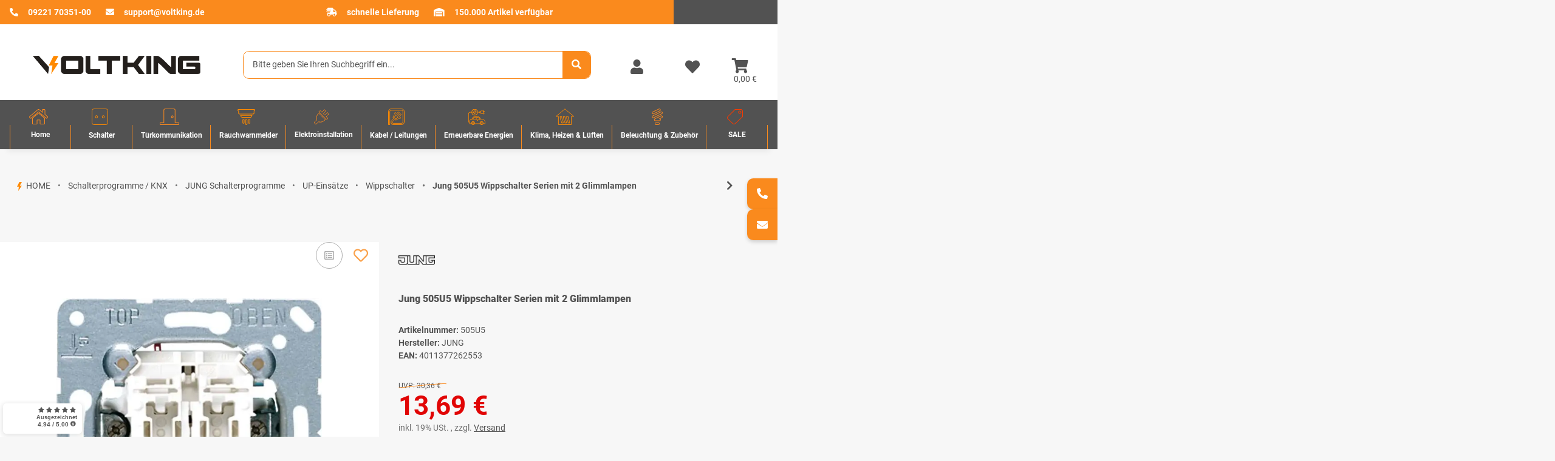

--- FILE ---
content_type: text/html; charset=utf-8
request_url: https://www.voltking.de/Jung-505U5-Wippschalter-Serien-mit-2-Glimmlampen
body_size: 62488
content:
<!DOCTYPE html>
<html lang="de" itemscope itemtype="https://schema.org/ItemPage">
        <head>
<!-- NETZdinge.de Plugin Google Codes v5.8.0:  Google Tag Manager - Allgemein - boc -->
<script type="text/javascript" data-eucid="google_tag_manager" data-cookietag-category="notwendig" data-cookietag-name="Google Tag Manager" data-cookietag-description="technisch erforderlich" data-cookietag-cookies="">(function(w,d,s,l,i){w[l]=w[l]||[];w[l].push({'gtm.start':
new Date().getTime(),event:'gtm.js'});var f=d.getElementsByTagName(s)[0],
j=d.createElement(s),dl=l!='dataLayer'?'&l='+l:'';j.async=true;j.src=
'//www.googletagmanager.com/gtm.js?id='+i+dl;f.parentNode.insertBefore(j,f);
})(window,document,'script','dataLayer','GTM-KQ3G2LW');</script>
<meta name="kk-dropper-io-token" content="9a20898ba234a4b913624035d496bbf8">
            <meta http-equiv="content-type" content="text/html; charset=utf-8">
    <meta name="description" itemprop="description" content="Schalterprogramme / KNX ✔ Wippschalter (Einsatz) 10 AX 250 V~, Serien mit 2 Glimmlampen Art.-Nr.: 94 ➔ Jetzt bei Voltking online kaufen!">
        <meta name="viewport" content="width=device-width, initial-scale=1.0">
    <meta http-equiv="X-UA-Compatible" content="IE=edge">
        <meta name="robots" content="index, follow">
    <meta itemprop="url" content="https://www.voltking.de/Jung-505U5-Wippschalter-Serien-mit-2-Glimmlampen">
            <meta name="theme-color" content="#1C1D2C">
    
    <meta property="og:type" content="website">
    <meta property="og:site_name" content="Jung WippSchalter ➔ online bei Voltking kaufen, 13,69 €">
    <meta property="og:title" content="Jung WippSchalter ➔ online bei Voltking kaufen, 13,69 €">
    <meta property="og:description" content="Schalterprogramme / KNX ✔ Wippschalter (Einsatz) 10 AX 250 V~, Serien mit 2 Glimmlampen Art.-Nr.: 94 ➔ Jetzt bei Voltking online kaufen!">
    <meta property="og:url" content="https://www.voltking.de/Jung-505U5-Wippschalter-Serien-mit-2-Glimmlampen">
            
            <meta itemprop="image" content="https://www.voltking.de/media/image/product/19269/lg/jung-505u5-wippschalter-serien-mit-2-glimmlampen.jpg">
        <meta property="og:image" content="https://www.voltking.de/media/image/product/19269/lg/jung-505u5-wippschalter-serien-mit-2-glimmlampen.jpg">
        <meta property="og:image:width" content="800">
        <meta property="og:image:height" content="800">
    

        <title itemprop="name">Jung WippSchalter ➔ online bei Voltking kaufen, 13,69 €</title>

                    
<style type="text/css" data-dropper-inlined="//www.voltking.de/plugins/kk_dropper/drops/Shared/framework.css?v=100.19.10">
._t-center{text-align:center}._t-left{text-align:left}._t-right{text-align:right}._v-middle{vertical-align:middle!important}._v-top{vertical-align:top!important}._v-bottom{vertical-align:bottom!important}._v-baseline{vertical-align:baseline!important}._m-0{margin:0!important}._m-0-top{margin-top:0!important}._m-0-bottom{margin-bottom:0!important}._m-0-right{margin-right:0!important}._m-0-left{margin-left:0!important}._m-025{margin:.25em!important}._m-025-top{margin-top:.25em!important}._m-025-bottom{margin-bottom:.25em!important}._m-025-right{margin-right:.25em!important}._m-025-left{margin-left:.25em!important}._m-05{margin:.5em!important}._m-05-top{margin-top:.5em!important}._m-05-bottom{margin-bottom:.5em!important}._m-05-right{margin-right:.5em!important}._m-05-left{margin-left:.5em!important}._m-075{margin:.75em!important}._m-075-top{margin-top:.75em!important}._m-075-bottom{margin-bottom:.75em!important}._m-075-right{margin-right:.75em!important}._m-075-left{margin-left:.75em!important}._m-1{margin:1em!important}._m-1-top{margin-top:1em!important}._m-1-bottom{margin-bottom:1em!important}._m-1-right{margin-right:1em!important}._m-1-left{margin-left:1em!important}._m-125{margin:1.25em!important}._m-125-top{margin-top:1.25em!important}._m-125-bottom{margin-bottom:1.25em!important}._m-125-right{margin-right:1.25em!important}._m-125-left{margin-left:1.25em!important}._m-15{margin:1.5em!important}._m-15-top{margin-top:1.5em!important}._m-15-bottom{margin-bottom:1.5em!important}._m-15-right{margin-right:1.5em!important}._m-15-left{margin-left:1.5em!important}._m-175{margin:1.75em!important}._m-175-top{margin-top:1.75em!important}._m-175-bottom{margin-bottom:1.75em!important}._m-175-right{margin-right:1.75em!important}._m-175-left{margin-left:1.75em!important}._m-2{margin:2em!important}._m-2-top{margin-top:2em!important}._m-2-bottom{margin-bottom:2em!important}._m-2-right{margin-right:2em!important}._m-2-left{margin-left:2em!important}._m-25{margin:2.5em!important}._m-25-top{margin-top:2.5em!important}._m-25-bottom{margin-bottom:2.5em!important}._m-25-right{margin-right:2.5em!important}._m-25-left{margin-left:2.5em!important}._m-3{margin:3em!important}._m-3-top{margin-top:3em!important}._m-3-bottom{margin-bottom:3em!important}._m-3-right{margin-right:3em!important}._m-3-left{margin-left:3em!important}._m-4{margin:4em!important}._m-4-top{margin-top:4em!important}._m-4-bottom{margin-bottom:4em!important}._m-4-right{margin-right:4em!important}._m-4-left{margin-left:4em!important}._m-5{margin:5em!important}._m-5-top{margin-top:5em!important}._m-5-bottom{margin-bottom:5em!important}._m-5-right{margin-right:5em!important}._m-5-left{margin-left:5em!important}._p-0{padding:0!important}._p-0-top{padding-top:0!important}._p-0-bottom{padding-bottom:0!important}._p-0-right{padding-right:0!important}._p-0-left{padding-left:0!important}._p-025{padding:.25em!important}._p-025-top{padding-top:.25em!important}._p-025-bottom{padding-bottom:.25em!important}._p-025-right{padding-right:.25em!important}._p-025-left{padding-left:.25em!important}._p-05{padding:.5em!important}._p-05-top{padding-top:.5em!important}._p-05-bottom{padding-bottom:.5em!important}._p-05-right{padding-right:.5em!important}._p-05-left{padding-left:.5em!important}._p-075{padding:.75em!important}._p-075-top{padding-top:.75em!important}._p-075-bottom{padding-bottom:.75em!important}._p-075-right{padding-right:.75em!important}._p-075-left{padding-left:.75em!important}._p-1{padding:1em!important}._p-1-top{padding-top:1em!important}._p-1-bottom{padding-bottom:1em!important}._p-1-right{padding-right:1em!important}._p-1-left{padding-left:1em!important}._p-125{padding:1.25em!important}._p-125-top{padding-top:1.25em!important}._p-125-bottom{padding-bottom:1.25em!important}._p-125-right{padding-right:1.25em!important}._p-125-left{padding-left:1.25em!important}._p-15{padding:1.5em!important}._p-15-top{padding-top:1.5em!important}._p-15-bottom{padding-bottom:1.5em!important}._p-15-right{padding-right:1.5em!important}._p-15-left{padding-left:1.5em!important}._p-175{padding:1.75em!important}._p-175-top{padding-top:1.75em!important}._p-175-bottom{padding-bottom:1.75em!important}._p-175-right{padding-right:1.75em!important}._p-175-left{padding-left:1.75em!important}._p-2{padding:2em!important}._p-2-top{padding-top:2em!important}._p-2-bottom{padding-bottom:2em!important}._p-2-right{padding-right:2em!important}._p-2-left{padding-left:2em!important}._p-25{padding:2.5em!important}._p-25-top{padding-top:2.5em!important}._p-25-bottom{padding-bottom:2.5em!important}._p-25-right{padding-right:2.5em!important}._p-25-left{padding-left:2.5em!important}._p-3{padding:3em!important}._p-3-top{padding-top:3em!important}._p-3-bottom{padding-bottom:3em!important}._p-3-right{padding-right:3em!important}._p-3-left{padding-left:3em!important}._p-4{padding:4em!important}._p-4-top{padding-top:4em!important}._p-4-bottom{padding-bottom:4em!important}._p-4-right{padding-right:4em!important}._p-4-left{padding-left:4em!important}._p-5{padding:5em!important}._p-5-top{padding-top:5em!important}._p-5-bottom{padding-bottom:5em!important}._p-5-right{padding-right:5em!important}._p-5-left{padding-left:5em!important}._fs-0{font-size:0!important}._fs-01{font-size:.1em!important}._fs-02{font-size:.2em!important}._fs-03{font-size:.3em!important}._fs-04{font-size:.4em!important}._fs-05{font-size:.5em!important}._fs-06{font-size:.6em!important}._fs-07{font-size:.7em!important}._fs-075{font-size:.75em!important}._fs-08{font-size:.8em!important}._fs-09{font-size:.9em!important}._fs-095{font-size:.95em!important}._fs-1{font-size:1em!important}._fs-11{font-size:1.1em!important}._fs-12{font-size:1.2em!important}._fs-13{font-size:1.3em!important}._fs-14{font-size:1.4em!important}._fs-15{font-size:1.5em!important}._fs-16{font-size:1.6em!important}._fs-17{font-size:1.7em!important}._fs-18{font-size:1.8em!important}._fs-19{font-size:1.9em!important}._fs-2{font-size:2em!important}._fs-25{font-size:2.5em!important}._fs-3{font-size:3em!important}._fs-35{font-size:3.5em!important}._fs-4{font-size:4em!important}._fs-5{font-size:5em!important}._fs-6{font-size:6em!important}._fs-7{font-size:7em!important}._left{float:left!important}._right{float:right!important}._fw-light{font-weight:300!important}._fw-normal{font-weight:400!important}._fw-bold{font-weight:700!important}._fw-heavy{font-weight:800!important}._lh-normal{line-height:normal!important}._lh-0{line-height:0!important}._lh-1{line-height:1!important}._lh-11{line-height:1.1!important}._lh-12{line-height:1.2!important}._lh-13{line-height:1.3!important}._lh-14{line-height:1.4!important}._lh-15{line-height:1.5!important}._lh-2{line-height:1.5!important}._relative{position:relative}._absolute{position:absolute}._static{position:static}._d-block{display:block}._d-inline{display:inline}._d-inline-block{display:inline-block}._d-table{display:table}._d-table-row{display:table-row}._d-table-cell{display:table-cell}._hcenter{display:table;margin-left:auto;margin-right:auto}._br-0{border-radius:0!important}._br-2{border-radius:2px!important}._b-left{border-left:1px solid #ddd!important}._b-right{border-right:1px solid #ddd!important}._b-top{border-top:1px solid #ddd!important}._b-bottom{border-bottom:1px solid #ddd!important}._b-all{border:1px solid #ddd!important}._b-none{border:0 none!important}._c-default{cursor:default!important}._c-pointer{cursor:pointer!important}._click-through{pointer-events:none!important}._o-0{opacity:0!important}._o-01{opacity:.1!important}._o-02{opacity:.2!important}._o-03{opacity:.3!important}._o-04{opacity:.4!important}._o-05{opacity:.5!important}._o-06{opacity:.6!important}._o-07{opacity:.7!important}._o-08{opacity:.8!important}._o-09{opacity:.9!important}._o-1{opacity:1!important}._o-1-hover:hover{opacity:1!important}._w-5{width:5%!important}._w-10{width:10%!important}._w-15{width:15%!important}._w-20{width:20%!important}._w-25{width:25%!important}._w-30{width:30%!important}._w-33{width:33.333333333333333%!important}._w-35{width:35%!important}._w-30{width:30%!important}._w-40{width:40%!important}._w-50{width:50%!important}._w-60{width:60%!important}._w-66{width:66%!important}._w-70{width:70%!important}._w-75{width:75%!important}._w-80{width:80%!important}._w-85{width:85%!important}._w-90{width:90%!important}._w-95{width:95%!important}._w-100{width:100%!important}._dg{display:block;clear:both}._dgw{display:flex;flex-wrap:wrap;flex-direction:row;--dg-units:12;--dg-gap-x:30px;--dg-gap-y:30px}._dg>._dgw{gap:0 var(--dg-gap-x);margin:calc(-1 * var(--dg-gap-y)/ 2) 0}._dgs{--dg-offset:0;--dg-span:var(--dg-units);display:block}._dgw>._dgs{width:calc(((var(--dg-span)/ var(--dg-units)) * 100%) - ((var(--dg-units) - var(--dg-span))/ var(--dg-units)) * var(--dg-gap-x));margin-left:calc(((var(--dg-offset)/ var(--dg-units)) * 100%) + (var(--dg-offset) * (var(--dg-gap-x)/ var(--dg-units))));padding:calc(var(--dg-gap-y)/ 2) 0}._dgb{display:none;width:100%;clear:both}i.kk-icon-svg{display:inline-block;display:inline-flex;align-self:center;line-height:1;align-items:center;position:relative;top:.125em}i.kk-icon-svg>svg{height:1em;fill:currentColor}i.kk-icon-boxed{width:1em;text-align:center}.kk-loader,.kk-loader:after,.kk-loader:before{animation:kk_loader 1s infinite ease-in-out;width:1em;height:4em}.kk-loader{text-indent:-9999em;position:relative;font-size:11px;transform:translateZ(0);animation-delay:-.16s;margin:0 auto;top:50px}.kk-loader:after,.kk-loader:before{position:absolute;top:0;content:''}.kk-loader:before{left:-1.5em;animation-delay:-.32s}.kk-loader:after{left:1.5em}@keyframes kk_loader{0%,100%,80%{box-shadow:0 0;height:4em}40%{box-shadow:0 -2em;height:5em}}.kk-drop-lazy-load-container{position:relative}.kk-drop-lazy-load-container .kk-loader{opacity:.15;position:absolute;left:50%;transform:translateX(-50%) translateZ(0)}
</style>
<style type="text/css" data-dropper-inlined="//www.voltking.de/plugins/kk_dropper/drops/Shared/kkItemSlider/kkItemSlider.css?v=100.19.10">
.kk-item-slider-style-wrap,.kk-item-slider-style-wrap *{-moz-box-sizing:border-box;box-sizing:border-box;-webkit-user-select:none;-moz-user-select:none;user-select:none}.kk-item-slider-style-wrap .kk-item-slider{transition:opacity .3s;will-change:transition,transform,opacity}.kk-item-slider-style-wrap.has-nav.kk-slider-horizontal .kk-item-slider{padding:0 30px}.kk-item-slider-style-wrap.has-nav.kk-slider-vertical .kk-item-slider{padding:30px 0;overflow:hidden}.kk-item-slider-style-wrap{position:relative;display:inline-block;width:100%}.kk-item-slider-root{overflow:hidden!important;position:relative!important;padding:0!important;margin:0!important;width:100%;height:100%}.kk-slider-vertical .kk-slider-item{width:auto}.kk-slider-vertical .kk-item-slider{overflow:hidden}.kk-item-slider{white-space:nowrap;overflow:hidden}.kk-item-slider.initialized{position:absolute!important;padding:0!important;margin:0!important;top:0;left:0;white-space:nowrap!important;overflow:visible!important}.kk-slider-item{margin:0!important;min-width:0!important;transition:none!important;display:inline-block!important;white-space:normal}.kk-item-slider-next,.kk-item-slider-prev{position:absolute;cursor:pointer;opacity:.5;-webkit-user-select:none;-moz-user-select:none;user-select:none;transition:opacity .1s}.kk-slider-horizontal .kk-item-slider-next,.kk-slider-horizontal .kk-item-slider-prev{top:0;bottom:0;width:30px;background:url(/plugins/kk_dropper/drops/Shared/kkItemSlider/img/arrow-left.png) no-repeat center center;background-size:20px auto}.kk-slider-horizontal .kk-item-slider-prev{left:0}.kk-slider-horizontal .kk-item-slider-next{right:0;background-image:url(/plugins/kk_dropper/drops/Shared/kkItemSlider/img/arrow-right.png)}.kk-slider-vertical .kk-item-slider-next,.kk-slider-vertical .kk-item-slider-prev{left:0;right:0;height:30px;background:url(/plugins/kk_dropper/drops/Shared/kkItemSlider/img/arrow-up.png) no-repeat center center;background-size:auto 20px}.kk-slider-vertical .kk-item-slider-prev{top:0}.kk-slider-vertical .kk-item-slider-next{bottom:0;background-image:url(/plugins/kk_dropper/drops/Shared/kkItemSlider/img/arrow-down.png)}.kk-item-slider-next:hover,.kk-item-slider-prev:hover{opacity:1}.kk-item-slider-next.disallowed,.kk-item-slider-prev.disallowed{opacity:.15}.kk-item-slider-style-wrap.all-visible .kk-item-slider-next,.kk-item-slider-style-wrap.all-visible .kk-item-slider-prev{display:none}.kk-item-slider.items-1>li,.kk-item-slider.kk-slider-items-1>div{width:100%}.kk-item-slider.kk-slider-items-2>div,.kk-item-slider.kk-slider-items-2>li{width:50%}.kk-item-slider.kk-slider-items-3>div,.kk-item-slider.kk-slider-items-3>li{width:33.3%}.kk-item-slider.kk-slider-items-4>div,.kk-item-slider.kk-slider-items-4>li{width:25%}.kk-item-slider.kk-slider-items-5>div,.kk-item-slider.kk-slider-items-5>li{width:20%}.kk-item-slider.kk-slider-items-6>div,.kk-item-slider.kk-slider-items-6>li{width:16.66%}.kk-item-slider.kk-slider-items-7>div,.kk-slider-items-7>li{width:14.28%}.kk-item-slider.kk-item-slider.kk-slider-items-8>div,.kk-item-slider.kk-slider-items-8>li{width:12.5%}
</style>
<style type="text/css" data-dropper-inlined="//www.voltking.de/plugins/kk_dropper/drops/KK_ArticleSlider/style.css?v=1.1.9">
.kk-article-slider{overflow:hidden;white-space:nowrap}.kk-article-slider .kk-slider-article{display:inline-block;white-space:normal;padding:1em;text-align:center}
</style>
<style type="text/css" data-dropper-inlined="//www.voltking.de/plugins/kk_dropper/drops/KK_ArticleSlider/style.nova.css?v=1.1.9">
.kk-article-slider .kk-slider-article{padding:0 1rem;text-align:center}.kk-article-slider .int-nova-article-wrapper,.kk-article-slider .kk-nova-article-wrapper{display:inline-block;max-width:250px;width:100%}
</style>
<style type="text/css" data-dropper-inlined="//www.voltking.de/plugins/kk_dropper/drops/KK_FlexMenu/css/flexmenu.css?v=1.2.2">
.kk-fm,.kk-fm *{-moz-box-sizing:border-box;box-sizing:border-box}.kk-fm{width:100%;position:relative;text-align:left;--kk-fm-submenu-max-height:calc(100vh - 200px)}.kk-fm:after{content:"";display:table;clear:both}.kk-fm.kk-fm-mobile{transform:translate3d(0,0,0)}.kk-fm.kk-fm-mobile:hover{transform:none}html.kk-fm-mobile-noscroll,html.kk-fm-mobile-noscroll body{overflow:hidden;pointer-events:none}.kk-fm-mobile-noscroll .kk-fm{pointer-events:all}@media screen and (max-width:767px){.kk-fm .kk-fm-center-container{padding:0}}.kk-fm .kk-fm-entry-wrapper{display:flex;transition:opacity .1s ease-in;width:100%;overflow:hidden;position:relative}@media screen and (max-width:785px){.kk-fm .kk-fm-entry-wrapper{opacity:0}}.kk-fm.kk-fm-initialized .kk-fm-entry-wrapper{opacity:1;overflow:visible}.kk-fm a{pointer-events:none}.kk-fm.kk-fm-initialized a{pointer-events:all}.kk-fm .kk-fm-hidden{display:none!important}.kk-fm.kk-fm-sticky{position:fixed;backface-visibility:hidden;margin-top:0!important;top:0;z-index:12;transform:translate3d(0,0,0)}@media screen and (max-width:785px){header .kk-fm{margin-bottom:1em}}.kk-fm .kk-fm-section-heading{font-weight:700;font-size:1.05em}#header-branding>.kk-fm{margin-top:1em}.kk-fm-entry-visible-lg,.kk-fm-entry-visible-md,.kk-fm-entry-visible-sm,.kk-fm-entry-visible-sticky,.kk-fm-entry-visible-xs{display:none!important}@media screen and (max-width:767px){.kk-fm-entry-visible-xs{display:block!important;display:flex!important}}@media screen and (min-width:768px) and (max-width:991px){.kk-fm-entry-visible-sm{display:block!important;display:flex!important}}@media screen and (min-width:992px) and (max-width:1199px){.kk-fm-entry-visible-md{display:block!important;display:flex!important}}@media screen and (min-width:1200px){.kk-fm-entry-visible-lg{display:block!important;display:flex!important}}.kk-fm .kk-fm-entry.kk-fm-entry-visible-sticky,.kk-fm.kk-fm-sticky .kk-fm-entry.kk-fm-entry-hidden-sticky{display:none!important}.kk-fm.kk-fm-sticky .kk-fm-entry.kk-fm-entry-visible-sticky{display:block!important;display:flex!important}.kk-fm .kk-fm-entry-group,.kk-fm .kk-fm-hidden-entries-container{display:flex;flex:1 1 auto}.kk-fm .kk-fm-entry-group{flex-wrap:nowrap;white-space:nowrap}.kk-fm .kk-fm-hidden-entries-container{flex-wrap:wrap;white-space:normal;position:relative}.kk-fm .kk-fm-entry-group-right{justify-content:flex-end}.kk-fm .kk-fm-entry{display:flex;vertical-align:baseline;border-color:transparent;transition:opacity .2s;max-width:100%}.kk-fm .kk-fm-entry .kk-fm-entry-label{padding:1em;display:flex;max-width:100%;overflow:hidden;text-decoration:none;vertical-align:middle;white-space:nowrap;align-items:center;flex:0 1 auto;transition:color .2s,background-color .2s}.kk-fm .kk-fm-entry .kk-fm-entry-label:not([href]){cursor:default}.kk-fm .kk-fm-entry .kk-fm-entry-label:hover{text-decoration:none}.kk-fm .kk-fm-entry-label .kk-fm-caret-down{margin-left:.25em}.kk-fm .kk-fm-entry-label .kk-fm-entry-icon{max-height:1em;line-height:0;vertical-align:text-bottom;margin-right:.5em}.kk-fm .kk-fm-entry-label .kk-fm-entry-font-icon+span{margin-left:.5em}.kk-fm .kk-fm-entry-group-left .kk-fm-entry{border-right-width:1px;border-right-style:solid}.kk-fm .kk-fm-entry-group-right .kk-fm-entry,.kk-fm .kk-fm-entry-type-toggler{border-left-width:1px;border-left-style:solid}.kk-fm .kk-fm-hidden-entries-container .kk-fm-entry{border-top-width:1px;border-top-style:solid}.kk-fm .kk-fm-entry.kk-fm-entry-type-toggler-left{order:-1;border-left:0 none;border-right-style:solid;border-right-width:1px}.kk-fm .kk-fm-entry.kk-fm-entry-type-toggler .kk-fm-entry-label{cursor:pointer}.kk-fm .kk-fm-entry-type-logo .kk-fm-entry-label{padding-top:.5em;padding-bottom:.5em;background:0 0!important}.kk-fm .kk-fm-entry.kk-fm-entry-type-logo .kk-fm-entry-icon{margin-right:0;max-height:2em}.kk-fm .kk-fm-entry.kk-fm-entry-type-search .kk-fm-entry-label{padding:.6em .5em}.kk-fm .kk-fm-entry.kk-fm-entry-type-search .kk-fm-search-icon{font-size:.9em}.kk-fm .kk-fm-entry.kk-fm-entry-type-search .kk-fm-search--wrapper{background:rgba(255,255,255,.15);padding:.4em .75em .4em 1em;transition:background .2s;border-radius:30px;display:flex;width:100%}.kk-fm .kk-fm-entry.kk-fm-entry-type-search.kk-fm-active .kk-fm-search--wrapper,.kk-fm .kk-fm-entry.kk-fm-entry-type-search.kk-fm-hover .kk-fm-search--wrapper{background:rgba(128,128,128,0)!important}.kk-fm .kk-fm-entry.kk-fm-entry-type-search .kk-fm-search--input{background:0 0;border-radius:0;border:0 none;outline:0;height:100%;width:130px;text-shadow:none;box-shadow:none;font-size:1em;padding:0;text-align:left;color:inherit;flex:1 1 auto}.kk-fm .kk-fm-entry.kk-fm-entry-type-search .kk-fm-search--input:focus{text-align:left}.kk-fm .kk-fm-search--input::-webkit-input-placeholder{color:inherit!important;opacity:.7}.kk-fm .kk-fm-search--input::-moz-placeholder{color:inherit!important;opacity:.7}.kk-fm .kk-fm-search--input:-moz-placeholder{color:inherit!important;opacity:.7}.kk-fm .kk-fm-search--input:-ms-input-placeholder{color:inherit!important;opacity:.7}.kk-fm .kk-fm-entry.kk-fm-entry-type-search .kk-fm-search--input:focus{text-align:left;outline:0}.kk-fm .kk-fm-entry.kk-fm-entry-type-cart .kk-fm-entry-font-icon{margin-right:0}.kk-fm .kk-fm-entry.kk-fm-entry-type-cart .kk-fm-cart-count{font-weight:600;margin-right:.5em;font-style:normal;display:inline-flex;border:1px solid;line-height:1;border-radius:.7em;padding:0 4px;font-size:11px;height:16px;min-width:16px;justify-content:center;align-items:center}.kk-fm .kk-fm-hidden-entries-container{width:100%;background:rgba(0,0,0,.1)}.kk-fm .kk-fm-hidden-entries-container .kk-fm-entry,.kk-fm .kk-fm-hidden-entries-container .kk-fm-entry .kk-fm-entry-label{width:100%}@media screen and (min-width:786px){.kk-fm .kk-fm-hidden-entries-container .kk-fm-entry{flex:1 50%}.kk-fm .kk-fm-hidden-entries-container .kk-fm-entry:nth-child(2n){border-left-style:solid;border-left-width:1px}}.kk-fm .kk-fm-hidden-entries-container .kk-fm-entry .kk-fm-entry-label{display:flex}.kk-fm .kk-fm-hidden-entries-container .kk-fm-entry .kk-fm-entry-label--name{flex:1 1 auto}.kk-fm .kk-fm-hidden-entries-container .kk-fm-entry .kk-fm-entry-label .kk-fm-caret-down{flex:0 1 auto}.kk-fm .kk-fm-hidden-entries-container .kk-fm-entry .kk-fm-submenu{left:0!important;max-width:none!important}.kk-fm .kk-fm-submenu{position:absolute;left:0;right:0;top:100%;overflow-y:auto;max-height:var(--kk-fm-submenu-max-height);background:#fafafa;box-shadow:0 9px 37px rgba(0,0,0,.2),0 0 0 1px rgba(0,0,0,.1);border-radius:0 0 4px 4px;width:100%;opacity:0;visibility:hidden;z-index:10;pointer-events:none;white-space:normal}.kk-fm .kk-fm-entry.kk-fm-active .kk-fm-submenu{opacity:1;z-index:11;pointer-events:all;visibility:visible}.kk-fm.kk-fm-sticky .kk-fm-submenu{overflow-y:auto;max-height:var(--kk-fm-submenu-max-height)}.kk-fm.kk-fm-mobile .kk-fm-entry .kk-fm-submenu{position:fixed;top:0!important;left:0!important;height:100%;max-height:none;width:100%;min-width:initial;max-width:1140px;margin:0 auto}.kk-fm.kk-fm-mobile .kk-fm-entry.kk-fm-active .kk-fm-submenu{overflow-y:auto;-webkit-overflow-scrolling:touch;-webkit-backface-visibility:hidden}.kk-fm .kk-fm-submenu .kk-fm-link{color:inherit}.kk-fm .kk-fm-submenu .kk-fm-submenu--info{display:none;text-align:left;overflow:hidden;line-height:1;white-space:nowrap;text-decoration:none;align-items:center;top:0;z-index:2}.kk-fm.kk-fm-mobile .kk-fm-submenu .kk-fm-submenu--info{display:flex;position:sticky;-webkit-backdrop-filter:blur(10px);backdrop-filter:blur(30px)}.kk-fm .kk-fm-submenu--info .kk-fm-submenu--close{float:right;line-height:1;font-size:1.75em;padding:.5em 1em;flex:0}.kk-fm .kk-fm-submenu--info .kk-fm-link{padding:1em 1.5em;flex:1 1 auto;overflow:hidden;text-overflow:ellipsis}.kk-fm .kk-fm-submenu .kk-fm-submenu-loader{display:block;height:0;transition:opacity .4s,margin .4s,visibility .4s 0s;opacity:1}.kk-fm .kk-fm-submenu.kk-fm-submenu-loaded .kk-fm-submenu-loader{opacity:0;visibility:hidden;margin:0 auto}.kk-fm .kk-fm-submenu .kk-fm-submenu-loader:before{content:"";display:block;position:absolute;top:70px;left:50%;margin-left:-30px;width:60px;height:60px;border-radius:50%;border:1px solid rgba(128,128,128,.5);border-right-color:inherit;animation:kk-fm-loader .6s infinite linear;transform-origin:50% 50%}@keyframes kk-fm-loader{0%{transform:rotate(0)}100%{transform:rotate(359deg)}}.kk-fm .kk-fm-submenu .kk-fm-submenu-ajax-content{display:block;width:100%;left:0;right:0;height:200px;opacity:0;min-height:200px;max-height:200px;transition:opacity .5s,max-height 2s}.kk-fm .kk-fm-submenu.kk-fm-submenu-loaded .kk-fm-submenu-ajax-content{position:static;max-height:5000px;height:auto;opacity:1}.kk-fm.kk-fm-anim-none .kk-fm-submenu{transiton:none}.kk-fm.kk-fm-anim-none .kk-fm-entry.kk-fm-active .kk-fm-submenu{transiton:none}.kk-fm.kk-fm-anim-fade .kk-fm-submenu{transition:opacity .2s,visibility 0s .2s}.kk-fm.kk-fm-anim-fade .kk-fm-entry.kk-fm-active .kk-fm-submenu{transition:opacity .2s}.kk-fm.kk-fm-anim-grow .kk-fm-submenu{transform:scaleY(.9);transform-origin:50% 0%;transition:transform 0s .3s,opacity .3s,visibility 0s .3s}.kk-fm.kk-fm-anim-grow .kk-fm-entry.kk-fm-active .kk-fm-submenu{transform:scaleY(1);transition:transform .3s,opacity .2s}.kk-fm.kk-fm-anim-wobble .kk-fm-submenu{transform:rotateX(90deg);transform-origin:50% 0%;transition:transform 0s .3s,opacity .3s,visibility 0s .3s}.kk-fm.kk-fm-anim-wobble .kk-fm-entry.kk-fm-active .kk-fm-submenu{transform:rotateX(0);transition:transform .4s cubic-bezier(.25, .1, .32, 1.89),opacity 150ms}@media screen and (max-width:1140px){.kk-fm.kk-fm-mobile .kk-fm-submenu{opacity:0;transform:translateX(-100vw);transform-origin:50% 0%;transition:transform .3s ease-in-out,opacity .1s .2s,visibility 0s .3s!important}.kk-fm.kk-fm-mobile .kk-fm-entry.kk-fm-active .kk-fm-submenu{opacity:1;transform:translateX(0);transition:transform 250ms ease-out,opacity 50ms!important}}.kk-fm .kk-fm-boxarea{position:relative;display:flex;flex-flow:row wrap;padding:1em}.kk-fm .kk-fm-box{display:flex;flex-flow:column wrap;flex:1 0 16.875em;margin:0;min-width:16.875em;max-width:100%}.kk-fm .kk-fm-box.kk-fm-box-top{order:0;flex:3 100%}.kk-fm .kk-fm-box.kk-fm-box-left{order:1}.kk-fm .kk-fm-box.kk-fm-box-center{flex:2 0 33.75em;order:2}.kk-fm .kk-fm-box.kk-fm-box-right{order:3}.kk-fm .kk-fm-box.kk-fm-box-bottom{order:4;flex:3 100%}.kk-fm-content-wrapper{width:100%;padding:.75em;display:flex;flex:auto}.kk-fm .kk-fm-content{flex:auto;position:relative;width:100%;display:flex;flex-direction:column}.kk-fm .kk-fm-content.kk-fm-content-framed{background:#fff;border:1px solid #e0e0e0;border-radius:3px}.kk-fm .kk-fm-content .kk-fm-content-body{position:relative;padding:0;flex:1 0 auto}.kk-fm .kk-fm-content.kk-fm-content-framed .kk-fm-content-body{padding:1.5em}.kk-fm .kk-fm-content.kk-fm-content-framed .kk-fm-content-body.kk-fm-content-body--nopadding{padding:0}.kk-fm .kk-fm-content-title{margin:0;border-bottom:1px solid #e0e0e0;flex:0 1 auto}.kk-fm .kk-fm-content-framed .kk-fm-content-title{padding:.75em 1.5em}.kk-fm .kk-fm-content.kk-fm-content-unframed .kk-fm-content-title{text-align:left;padding:.75em 0;margin-bottom:1.5em}.kk-fm .kk-fm-content-body>:first-child{margin-top:0!important}.kk-fm .kk-fm-content-body>:last-child{margin-bottom:0!important}.kk-fm .kk-fm-img{max-width:100%}.kk-fm .kk-fm-listing{clear:both;display:inline-block;width:100%}.kk-fm-grid{display:flex!important;flex-wrap:wrap;text-align:left;width:100%;padding:0}.kk-fm-grid-item{display:block!important;float:left;margin:0!important}.kk-fm-grid.kk-fm-grid--inited{display:grid!important;grid-auto-flow:row;grid-gap:0;align-items:stretch}.kk-fm-grid.kk-fm-grid--inited .kk-fm-grid-item{float:none!important}.kk-fm-grid.kk-fm-grid--inited:not(.kk-fm-grid-distribute):not(.kk-fm-grid-center){grid-template-columns:repeat(auto-fit,minmax(var(--kk-fm-grid-min-width,0px),var(--kk-fm-grid-min-width,0px)));justify-content:start}.kk-fm-grid.kk-fm-grid--inited.kk-fm-grid-distribute{grid-template-columns:repeat(auto-fit,minmax(var(--kk-fm-grid-min-width,0px),1fr));justify-content:stretch}.kk-fm-grid.kk-fm-grid--inited.kk-fm-grid-center{grid-template-columns:repeat(auto-fit,minmax(var(--kk-fm-grid-min-width,0px),var(--kk-fm-grid-min-width,0px)));justify-content:center}.kk-fm .kk-fm-content-description--image{float:left;margin:0 1.5em .5em 0}.kk-fm .kk-fm-content-description--text{opacity:.8}.kk-fm .kk-fm-content-description--title{color:inherit;font-size:1.75em;line-height:1.1}.kk-fm .kk-fm-content-description--title+.kk-fm-content-description--text{margin-top:.75em}@media screen and (max-width:767px){.kk-fm .kk-fm-content-description--title{font-size:1.5em}}.kk-fm .kk-fm-listing .kk-fm-listing--item{display:block;float:left}.kk-fm .kk-fm-listing .kk-fm-listing--item-wrapper{padding:.75em;text-align:center}.kk-fm .kk-fm-listing .kk-fm-listing--item-name{display:block;margin-top:.5em;white-space:nowrap}.kk-fm .kk-fm-listing--slider .kk-fm-listing--item{float:none;width:auto;min-width:0}.kk-fm .kk-fm-listing--slider .kk-fm-listing--item-name{overflow:hidden;text-overflow:ellipsis}.kk-fm .kk-fm-content-body .kk-fm-listing--linklist{display:inline-block}.kk-fm .kk-fm-listing--linklist-level0{display:block;padding:0 2em 0 0;float:left}.kk-fm .kk-fm-listing--linklist-label{padding:.25em 0;display:block}.kk-fm .kk-fm-listing--linklist-level0>.kk-fm-listing--linklist-label{display:block;white-space:normal}.kk-fm .kk-fm-listing--linklist-level1>.kk-fm-listing--linklist-label{white-space:nowrap;overflow:hidden;text-overflow:ellipsis}.kk-fm .kk-fm-listing--linklist-group{margin-top:.25em;margin-bottom:1em}.kk-fm .kk-fm-listing--item-more{font-style:italic;white-space:nowrap;opacity:.7;font-size:.95em}.kk-fm .kk-fm-listing--index-group{display:block;padding:0 2em .5em 0;float:left}.kk-fm .kk-fm-listing--index-letter{font-size:1.1em;display:block}
</style>
<style type="text/css" data-dropper-inlined="//www.voltking.de/plugins/kk_dropper/drops/KK_FlexLayout/gridsystem.css?v=2.0.2">
.kk-flexlayout{display:block}.grid-system{display:inline-block;width:100%;vertical-align:top}.grid-system.equal-spaces>.grid-system-row>.grid-space.equal-space{display:flex;flex-direction:column}.grid-system.equal-spaces>.grid-system-row>.grid-space.equal-space>div{flex:auto}.grid-space.grid-space-hidden{padding:0!important}
</style>
<style type="text/css" data-dropper-inlined="//www.voltking.de/plugins/kk_dropper/drops/KK_ImageBanner/imagebanner.css?v=1.0.7">
.kk-image-banner{display:inline-block;line-height:0;padding:0;margin:0;text-decoration:none;color:inherit;max-width:100%}a.kk-image-banner{cursor:default}a.kk-image-banner[href]{cursor:pointer}.kk-image-banner .kk-image-banner-img{line-height:0}.kk-image-banner .kk-image-banner-img.kk-image-banner-mode-auto{max-width:100%;height:auto}
</style>
<style type="text/css" data-dropper-inlined="//www.voltking.de/plugins/kk_dropper/integrations/INT_Nova/css/style.css?v=1.1.3">
.int-nova-article-wrapper.product-wrapper{height:auto!important}
</style>
<meta name="kk-dropper-stylesheets" content="">
<link rel="canonical" href="https://www.voltking.de/Jung-505U5-Wippschalter-Serien-mit-2-Glimmlampen">
        
        

                    <link rel="icon" href="https://www.voltking.de/favicon.ico" sizes="48x48">
            <link rel="icon" href="https://www.voltking.de/favicon.svg" sizes="any" type="image/svg+xml">
            <link rel="apple-touch-icon" href="https://www.voltking.de/apple-touch-icon.png">
            <link rel="manifest" href="https://www.voltking.de/site.webmanifest">
            <meta name="msapplication-TileColor" content="#1C1D2C">
            <meta name="msapplication-TileImage" content="https://www.voltking.de/mstile-144x144.png">
        
                    <meta name="theme-color" content="#1C1D2C">
        

                                                                            <style id="criticalCSS">
                                            @charset "UTF-8";
@font-face{font-family:"Roboto";src:url("/templates/SaphirSolution/themes/fonts/Roboto-Thin.ttf") format("truetype");font-weight:100;font-style:normal;font-display:swap}@font-face{font-family:"Roboto";src:url("/templates/SaphirSolution/themes/fonts/Roboto-Light.ttf") format("truetype");font-weight:300;font-style:normal;font-display:swap}@font-face{font-family:"Roboto";src:url("/templates/SaphirSolution/themes/fonts/Roboto-Regular.ttf") format("truetype");font-weight:400;font-style:normal;font-display:swap}@font-face{font-family:"Roboto";src:url("/templates/SaphirSolution/themes/fonts/Roboto-Medium.ttf") format("truetype");font-weight:500;font-style:normal;font-display:swap}@font-face{font-family:"Roboto";src:url("/templates/SaphirSolution/themes/fonts/Roboto-Bold.ttf") format("truetype");font-weight:700;font-style:normal;font-display:swap}@font-face{font-family:"Roboto";src:url("/templates/SaphirSolution/themes/fonts/Roboto-Black.ttf") format("truetype");font-weight:900;font-style:normal;font-display:swap}:root{--blue: #007bff;--indigo: #6610f2;--purple: #6f42c1;--pink: #e83e8c;--red: #dc3545;--orange: #fd7e14;--yellow: #ffc107;--green: #28a745;--teal: #20c997;--cyan: #17a2b8;--white: #ffffff;--gray: #707070;--gray-dark: #343a40;--primary: #FA8A1D;--secondary: #525252;--success: #00613e;--info: #fbb800;--warning: #a56823;--danger: #E10505;--light: #f5f7fa;--dark: #525252;--gray: #707070;--gray-light: #f5f7fa;--gray-medium: #ebebeb;--gray-dark: #9b9b9b;--gray-darker: #525252;--breakpoint-xs: 0;--breakpoint-sm: 576px;--breakpoint-md: 768px;--breakpoint-lg: 992px;--breakpoint-xl: 1300px;--breakpoint-2xl: 1600px;--font-family-sans-serif: "Open Sans", sans-serif;--font-family-monospace: SFMono-Regular, Menlo, Monaco, Consolas, "Liberation Mono", "Courier New", monospace}*,*::before,*::after{box-sizing:border-box}html{font-family:sans-serif;line-height:1.15;-webkit-text-size-adjust:100%;-webkit-tap-highlight-color:rgba(0, 0, 0, 0)}article,aside,figcaption,figure,footer,header,hgroup,main,nav,section{display:block}body{margin:0;font-family:"Roboto", "Open Sans", "Helvetica Neue", Helvetica, Arial, sans-serif;font-size:0.875rem;font-weight:400;line-height:1.5;color:#525252;text-align:left;background-color:#f5f7fa}[tabindex="-1"]:focus:not(:focus-visible){outline:0 !important}hr{box-sizing:content-box;height:0;overflow:visible}h1,h2,h3,h4,h5,h6{margin-top:0;margin-bottom:1rem}p{margin-top:0;margin-bottom:1rem}abbr[title],abbr[data-original-title]{text-decoration:underline;text-decoration:underline dotted;cursor:help;border-bottom:0;text-decoration-skip-ink:none}address{margin-bottom:1rem;font-style:normal;line-height:inherit}ol,ul,dl{margin-top:0;margin-bottom:1rem}ol ol,ul ul,ol ul,ul ol{margin-bottom:0}dt{font-weight:700}dd{margin-bottom:0.5rem;margin-left:0}blockquote{margin:0 0 1rem}b,strong{font-weight:bolder}small{font-size:80%}sub,sup{position:relative;font-size:75%;line-height:0;vertical-align:baseline}sub{bottom:-0.25em}sup{top:-0.5em}a{color:#525252;text-decoration:underline;background-color:transparent}a:hover{color:#F8BF00;text-decoration:none}a:not([href]):not([class]){color:inherit;text-decoration:none}a:not([href]):not([class]):hover{color:inherit;text-decoration:none}pre,code,kbd,samp{font-family:SFMono-Regular, Menlo, Monaco, Consolas, "Liberation Mono", "Courier New", monospace;font-size:1em}pre{margin-top:0;margin-bottom:1rem;overflow:auto;-ms-overflow-style:scrollbar}figure{margin:0 0 1rem}img{vertical-align:middle;border-style:none}svg{overflow:hidden;vertical-align:middle}table{border-collapse:collapse}caption{padding-top:0.75rem;padding-bottom:0.75rem;color:#707070;text-align:left;caption-side:bottom}th{text-align:inherit;text-align:-webkit-match-parent}label{display:inline-block;margin-bottom:0.5rem}button{border-radius:0}button:focus:not(:focus-visible){outline:0}input,button,select,optgroup,textarea{margin:0;font-family:inherit;font-size:inherit;line-height:inherit}button,input{overflow:visible}button,select{text-transform:none}[role="button"]{cursor:pointer}select{word-wrap:normal}button,[type="button"],[type="reset"],[type="submit"]{-webkit-appearance:button}button:not(:disabled),[type="button"]:not(:disabled),[type="reset"]:not(:disabled),[type="submit"]:not(:disabled){cursor:pointer}button::-moz-focus-inner,[type="button"]::-moz-focus-inner,[type="reset"]::-moz-focus-inner,[type="submit"]::-moz-focus-inner{padding:0;border-style:none}input[type="radio"],input[type="checkbox"]{box-sizing:border-box;padding:0}textarea{overflow:auto;resize:vertical}fieldset{min-width:0;padding:0;margin:0;border:0}legend{display:block;width:100%;max-width:100%;padding:0;margin-bottom:0.5rem;font-size:1.5rem;line-height:inherit;color:inherit;white-space:normal}progress{vertical-align:baseline}[type="number"]::-webkit-inner-spin-button,[type="number"]::-webkit-outer-spin-button{height:auto}[type="search"]{outline-offset:-2px;-webkit-appearance:none}[type="search"]::-webkit-search-decoration{-webkit-appearance:none}::-webkit-file-upload-button{font:inherit;-webkit-appearance:button}output{display:inline-block}summary{display:list-item;cursor:pointer}template{display:none}[hidden]{display:none !important}.img-fluid{max-width:100%;height:auto}.img-thumbnail{padding:0.25rem;background-color:#f5f7fa;border:1px solid #dee2e6;border-radius:0.375rem;box-shadow:0 1px 2px rgba(0, 0, 0, 0.075);max-width:100%;height:auto}.figure{display:inline-block}.figure-img{margin-bottom:0.5rem;line-height:1}.figure-caption{font-size:90%;color:#707070}code{font-size:87.5%;color:#e83e8c;word-wrap:break-word}a>code{color:inherit}kbd{padding:0.2rem 0.4rem;font-size:87.5%;color:#ffffff;background-color:#212529;border-radius:0.125rem;box-shadow:inset 0 -0.1rem 0 rgba(0, 0, 0, 0.25)}kbd kbd{padding:0;font-size:100%;font-weight:700;box-shadow:none}pre{display:block;font-size:87.5%;color:#212529}pre code{font-size:inherit;color:inherit;word-break:normal}.pre-scrollable{max-height:340px;overflow-y:scroll}.container,.container-fluid,.container-sm,.container-md,.container-lg,.container-xl{width:100%;padding-right:1rem;padding-left:1rem;margin-right:auto;margin-left:auto}@media (min-width:576px){.container,.container-sm{max-width:97vw}}@media (min-width:768px){.container,.container-sm,.container-md{max-width:720px}}@media (min-width:992px){.container,.container-sm,.container-md,.container-lg{max-width:960px}}@media (min-width:1300px){.container,.container-sm,.container-md,.container-lg,.container-xl{max-width:1250px}}.row{display:flex;flex-wrap:wrap;margin-right:-1rem;margin-left:-1rem}.no-gutters{margin-right:0;margin-left:0}.no-gutters>.col,.no-gutters>[class*="col-"]{padding-right:0;padding-left:0}.col-1,.col-2,.col-3,.col-4,.col-5,.col-6,.col-7,.col-8,.col-9,.col-10,.col-11,.col-12,.col,.col-auto,.col-sm-1,.col-sm-2,.col-sm-3,.col-sm-4,.col-sm-5,.col-sm-6,.col-sm-7,.col-sm-8,.col-sm-9,.col-sm-10,.col-sm-11,.col-sm-12,.col-sm,.col-sm-auto,.col-md-1,.col-md-2,.col-md-3,.col-md-4,.col-md-5,.col-md-6,.col-md-7,.col-md-8,.col-md-9,.col-md-10,.col-md-11,.col-md-12,.col-md,.col-md-auto,.col-lg-1,.col-lg-2,.col-lg-3,.col-lg-4,.col-lg-5,.col-lg-6,.col-lg-7,.col-lg-8,.col-lg-9,.col-lg-10,.col-lg-11,.col-lg-12,.col-lg,.col-lg-auto,.col-xl-1,.col-xl-2,.col-xl-3,.col-xl-4,.col-xl-5,.col-xl-6,.col-xl-7,.col-xl-8,.col-xl-9,.col-xl-10,.col-xl-11,.col-xl-12,.col-xl,.col-xl-auto,.col-2xl-1,.col-2xl-2,.col-2xl-3,.col-2xl-4,.col-2xl-5,.col-2xl-6,.col-2xl-7,.col-2xl-8,.col-2xl-9,.col-2xl-10,.col-2xl-11,.col-2xl-12,.col-2xl,.col-2xl-auto{position:relative;width:100%;padding-right:1rem;padding-left:1rem}.col{flex-basis:0;flex-grow:1;max-width:100%}.row-cols-1>*{flex:0 0 100%;max-width:100%}.row-cols-2>*{flex:0 0 50%;max-width:50%}.row-cols-3>*{flex:0 0 33.3333333333%;max-width:33.3333333333%}.row-cols-4>*{flex:0 0 25%;max-width:25%}.row-cols-5>*{flex:0 0 20%;max-width:20%}.row-cols-6>*{flex:0 0 16.6666666667%;max-width:16.6666666667%}.col-auto{flex:0 0 auto;width:auto;max-width:100%}.col-1{flex:0 0 8.33333333%;max-width:8.33333333%}.col-2{flex:0 0 16.66666667%;max-width:16.66666667%}.col-3{flex:0 0 25%;max-width:25%}.col-4{flex:0 0 33.33333333%;max-width:33.33333333%}.col-5{flex:0 0 41.66666667%;max-width:41.66666667%}.col-6{flex:0 0 50%;max-width:50%}.col-7{flex:0 0 58.33333333%;max-width:58.33333333%}.col-8{flex:0 0 66.66666667%;max-width:66.66666667%}.col-9{flex:0 0 75%;max-width:75%}.col-10{flex:0 0 83.33333333%;max-width:83.33333333%}.col-11{flex:0 0 91.66666667%;max-width:91.66666667%}.col-12{flex:0 0 100%;max-width:100%}.order-first{order:-1}.order-last{order:13}.order-0{order:0}.order-1{order:1}.order-2{order:2}.order-3{order:3}.order-4{order:4}.order-5{order:5}.order-6{order:6}.order-7{order:7}.order-8{order:8}.order-9{order:9}.order-10{order:10}.order-11{order:11}.order-12{order:12}.offset-1{margin-left:8.33333333%}.offset-2{margin-left:16.66666667%}.offset-3{margin-left:25%}.offset-4{margin-left:33.33333333%}.offset-5{margin-left:41.66666667%}.offset-6{margin-left:50%}.offset-7{margin-left:58.33333333%}.offset-8{margin-left:66.66666667%}.offset-9{margin-left:75%}.offset-10{margin-left:83.33333333%}.offset-11{margin-left:91.66666667%}@media (min-width:576px){.col-sm{flex-basis:0;flex-grow:1;max-width:100%}.row-cols-sm-1>*{flex:0 0 100%;max-width:100%}.row-cols-sm-2>*{flex:0 0 50%;max-width:50%}.row-cols-sm-3>*{flex:0 0 33.3333333333%;max-width:33.3333333333%}.row-cols-sm-4>*{flex:0 0 25%;max-width:25%}.row-cols-sm-5>*{flex:0 0 20%;max-width:20%}.row-cols-sm-6>*{flex:0 0 16.6666666667%;max-width:16.6666666667%}.col-sm-auto{flex:0 0 auto;width:auto;max-width:100%}.col-sm-1{flex:0 0 8.33333333%;max-width:8.33333333%}.col-sm-2{flex:0 0 16.66666667%;max-width:16.66666667%}.col-sm-3{flex:0 0 25%;max-width:25%}.col-sm-4{flex:0 0 33.33333333%;max-width:33.33333333%}.col-sm-5{flex:0 0 41.66666667%;max-width:41.66666667%}.col-sm-6{flex:0 0 50%;max-width:50%}.col-sm-7{flex:0 0 58.33333333%;max-width:58.33333333%}.col-sm-8{flex:0 0 66.66666667%;max-width:66.66666667%}.col-sm-9{flex:0 0 75%;max-width:75%}.col-sm-10{flex:0 0 83.33333333%;max-width:83.33333333%}.col-sm-11{flex:0 0 91.66666667%;max-width:91.66666667%}.col-sm-12{flex:0 0 100%;max-width:100%}.order-sm-first{order:-1}.order-sm-last{order:13}.order-sm-0{order:0}.order-sm-1{order:1}.order-sm-2{order:2}.order-sm-3{order:3}.order-sm-4{order:4}.order-sm-5{order:5}.order-sm-6{order:6}.order-sm-7{order:7}.order-sm-8{order:8}.order-sm-9{order:9}.order-sm-10{order:10}.order-sm-11{order:11}.order-sm-12{order:12}.offset-sm-0{margin-left:0}.offset-sm-1{margin-left:8.33333333%}.offset-sm-2{margin-left:16.66666667%}.offset-sm-3{margin-left:25%}.offset-sm-4{margin-left:33.33333333%}.offset-sm-5{margin-left:41.66666667%}.offset-sm-6{margin-left:50%}.offset-sm-7{margin-left:58.33333333%}.offset-sm-8{margin-left:66.66666667%}.offset-sm-9{margin-left:75%}.offset-sm-10{margin-left:83.33333333%}.offset-sm-11{margin-left:91.66666667%}}@media (min-width:768px){.col-md{flex-basis:0;flex-grow:1;max-width:100%}.row-cols-md-1>*{flex:0 0 100%;max-width:100%}.row-cols-md-2>*{flex:0 0 50%;max-width:50%}.row-cols-md-3>*{flex:0 0 33.3333333333%;max-width:33.3333333333%}.row-cols-md-4>*{flex:0 0 25%;max-width:25%}.row-cols-md-5>*{flex:0 0 20%;max-width:20%}.row-cols-md-6>*{flex:0 0 16.6666666667%;max-width:16.6666666667%}.col-md-auto{flex:0 0 auto;width:auto;max-width:100%}.col-md-1{flex:0 0 8.33333333%;max-width:8.33333333%}.col-md-2{flex:0 0 16.66666667%;max-width:16.66666667%}.col-md-3{flex:0 0 25%;max-width:25%}.col-md-4{flex:0 0 33.33333333%;max-width:33.33333333%}.col-md-5{flex:0 0 41.66666667%;max-width:41.66666667%}.col-md-6{flex:0 0 50%;max-width:50%}.col-md-7{flex:0 0 58.33333333%;max-width:58.33333333%}.col-md-8{flex:0 0 66.66666667%;max-width:66.66666667%}.col-md-9{flex:0 0 75%;max-width:75%}.col-md-10{flex:0 0 83.33333333%;max-width:83.33333333%}.col-md-11{flex:0 0 91.66666667%;max-width:91.66666667%}.col-md-12{flex:0 0 100%;max-width:100%}.order-md-first{order:-1}.order-md-last{order:13}.order-md-0{order:0}.order-md-1{order:1}.order-md-2{order:2}.order-md-3{order:3}.order-md-4{order:4}.order-md-5{order:5}.order-md-6{order:6}.order-md-7{order:7}.order-md-8{order:8}.order-md-9{order:9}.order-md-10{order:10}.order-md-11{order:11}.order-md-12{order:12}.offset-md-0{margin-left:0}.offset-md-1{margin-left:8.33333333%}.offset-md-2{margin-left:16.66666667%}.offset-md-3{margin-left:25%}.offset-md-4{margin-left:33.33333333%}.offset-md-5{margin-left:41.66666667%}.offset-md-6{margin-left:50%}.offset-md-7{margin-left:58.33333333%}.offset-md-8{margin-left:66.66666667%}.offset-md-9{margin-left:75%}.offset-md-10{margin-left:83.33333333%}.offset-md-11{margin-left:91.66666667%}}@media (min-width:992px){.col-lg{flex-basis:0;flex-grow:1;max-width:100%}.row-cols-lg-1>*{flex:0 0 100%;max-width:100%}.row-cols-lg-2>*{flex:0 0 50%;max-width:50%}.row-cols-lg-3>*{flex:0 0 33.3333333333%;max-width:33.3333333333%}.row-cols-lg-4>*{flex:0 0 25%;max-width:25%}.row-cols-lg-5>*{flex:0 0 20%;max-width:20%}.row-cols-lg-6>*{flex:0 0 16.6666666667%;max-width:16.6666666667%}.col-lg-auto{flex:0 0 auto;width:auto;max-width:100%}.col-lg-1{flex:0 0 8.33333333%;max-width:8.33333333%}.col-lg-2{flex:0 0 16.66666667%;max-width:16.66666667%}.col-lg-3{flex:0 0 25%;max-width:25%}.col-lg-4{flex:0 0 33.33333333%;max-width:33.33333333%}.col-lg-5{flex:0 0 41.66666667%;max-width:41.66666667%}.col-lg-6{flex:0 0 50%;max-width:50%}.col-lg-7{flex:0 0 58.33333333%;max-width:58.33333333%}.col-lg-8{flex:0 0 66.66666667%;max-width:66.66666667%}.col-lg-9{flex:0 0 75%;max-width:75%}.col-lg-10{flex:0 0 83.33333333%;max-width:83.33333333%}.col-lg-11{flex:0 0 91.66666667%;max-width:91.66666667%}.col-lg-12{flex:0 0 100%;max-width:100%}.order-lg-first{order:-1}.order-lg-last{order:13}.order-lg-0{order:0}.order-lg-1{order:1}.order-lg-2{order:2}.order-lg-3{order:3}.order-lg-4{order:4}.order-lg-5{order:5}.order-lg-6{order:6}.order-lg-7{order:7}.order-lg-8{order:8}.order-lg-9{order:9}.order-lg-10{order:10}.order-lg-11{order:11}.order-lg-12{order:12}.offset-lg-0{margin-left:0}.offset-lg-1{margin-left:8.33333333%}.offset-lg-2{margin-left:16.66666667%}.offset-lg-3{margin-left:25%}.offset-lg-4{margin-left:33.33333333%}.offset-lg-5{margin-left:41.66666667%}.offset-lg-6{margin-left:50%}.offset-lg-7{margin-left:58.33333333%}.offset-lg-8{margin-left:66.66666667%}.offset-lg-9{margin-left:75%}.offset-lg-10{margin-left:83.33333333%}.offset-lg-11{margin-left:91.66666667%}}@media (min-width:1300px){.col-xl{flex-basis:0;flex-grow:1;max-width:100%}.row-cols-xl-1>*{flex:0 0 100%;max-width:100%}.row-cols-xl-2>*{flex:0 0 50%;max-width:50%}.row-cols-xl-3>*{flex:0 0 33.3333333333%;max-width:33.3333333333%}.row-cols-xl-4>*{flex:0 0 25%;max-width:25%}.row-cols-xl-5>*{flex:0 0 20%;max-width:20%}.row-cols-xl-6>*{flex:0 0 16.6666666667%;max-width:16.6666666667%}.col-xl-auto{flex:0 0 auto;width:auto;max-width:100%}.col-xl-1{flex:0 0 8.33333333%;max-width:8.33333333%}.col-xl-2{flex:0 0 16.66666667%;max-width:16.66666667%}.col-xl-3{flex:0 0 25%;max-width:25%}.col-xl-4{flex:0 0 33.33333333%;max-width:33.33333333%}.col-xl-5{flex:0 0 41.66666667%;max-width:41.66666667%}.col-xl-6{flex:0 0 50%;max-width:50%}.col-xl-7{flex:0 0 58.33333333%;max-width:58.33333333%}.col-xl-8{flex:0 0 66.66666667%;max-width:66.66666667%}.col-xl-9{flex:0 0 75%;max-width:75%}.col-xl-10{flex:0 0 83.33333333%;max-width:83.33333333%}.col-xl-11{flex:0 0 91.66666667%;max-width:91.66666667%}.col-xl-12{flex:0 0 100%;max-width:100%}.order-xl-first{order:-1}.order-xl-last{order:13}.order-xl-0{order:0}.order-xl-1{order:1}.order-xl-2{order:2}.order-xl-3{order:3}.order-xl-4{order:4}.order-xl-5{order:5}.order-xl-6{order:6}.order-xl-7{order:7}.order-xl-8{order:8}.order-xl-9{order:9}.order-xl-10{order:10}.order-xl-11{order:11}.order-xl-12{order:12}.offset-xl-0{margin-left:0}.offset-xl-1{margin-left:8.33333333%}.offset-xl-2{margin-left:16.66666667%}.offset-xl-3{margin-left:25%}.offset-xl-4{margin-left:33.33333333%}.offset-xl-5{margin-left:41.66666667%}.offset-xl-6{margin-left:50%}.offset-xl-7{margin-left:58.33333333%}.offset-xl-8{margin-left:66.66666667%}.offset-xl-9{margin-left:75%}.offset-xl-10{margin-left:83.33333333%}.offset-xl-11{margin-left:91.66666667%}}@media (min-width:1600px){.col-2xl{flex-basis:0;flex-grow:1;max-width:100%}.row-cols-2xl-1>*{flex:0 0 100%;max-width:100%}.row-cols-2xl-2>*{flex:0 0 50%;max-width:50%}.row-cols-2xl-3>*{flex:0 0 33.3333333333%;max-width:33.3333333333%}.row-cols-2xl-4>*{flex:0 0 25%;max-width:25%}.row-cols-2xl-5>*{flex:0 0 20%;max-width:20%}.row-cols-2xl-6>*{flex:0 0 16.6666666667%;max-width:16.6666666667%}.col-2xl-auto{flex:0 0 auto;width:auto;max-width:100%}.col-2xl-1{flex:0 0 8.33333333%;max-width:8.33333333%}.col-2xl-2{flex:0 0 16.66666667%;max-width:16.66666667%}.col-2xl-3{flex:0 0 25%;max-width:25%}.col-2xl-4{flex:0 0 33.33333333%;max-width:33.33333333%}.col-2xl-5{flex:0 0 41.66666667%;max-width:41.66666667%}.col-2xl-6{flex:0 0 50%;max-width:50%}.col-2xl-7{flex:0 0 58.33333333%;max-width:58.33333333%}.col-2xl-8{flex:0 0 66.66666667%;max-width:66.66666667%}.col-2xl-9{flex:0 0 75%;max-width:75%}.col-2xl-10{flex:0 0 83.33333333%;max-width:83.33333333%}.col-2xl-11{flex:0 0 91.66666667%;max-width:91.66666667%}.col-2xl-12{flex:0 0 100%;max-width:100%}.order-2xl-first{order:-1}.order-2xl-last{order:13}.order-2xl-0{order:0}.order-2xl-1{order:1}.order-2xl-2{order:2}.order-2xl-3{order:3}.order-2xl-4{order:4}.order-2xl-5{order:5}.order-2xl-6{order:6}.order-2xl-7{order:7}.order-2xl-8{order:8}.order-2xl-9{order:9}.order-2xl-10{order:10}.order-2xl-11{order:11}.order-2xl-12{order:12}.offset-2xl-0{margin-left:0}.offset-2xl-1{margin-left:8.33333333%}.offset-2xl-2{margin-left:16.66666667%}.offset-2xl-3{margin-left:25%}.offset-2xl-4{margin-left:33.33333333%}.offset-2xl-5{margin-left:41.66666667%}.offset-2xl-6{margin-left:50%}.offset-2xl-7{margin-left:58.33333333%}.offset-2xl-8{margin-left:66.66666667%}.offset-2xl-9{margin-left:75%}.offset-2xl-10{margin-left:83.33333333%}.offset-2xl-11{margin-left:91.66666667%}}.nav{display:flex;flex-wrap:wrap;padding-left:0;margin-bottom:0;list-style:none}.nav-link{display:block;padding:0.5rem 1rem;text-decoration:none}.nav-link:hover,.nav-link:focus{text-decoration:none}.nav-link.disabled{color:#707070;pointer-events:none;cursor:default}.nav-tabs{border-bottom:1px solid #dee2e6}.nav-tabs .nav-link{margin-bottom:-1px;background-color:transparent;border:1px solid transparent;border-top-left-radius:0;border-top-right-radius:0}.nav-tabs .nav-link:hover,.nav-tabs .nav-link:focus{isolation:isolate;border-color:transparent}.nav-tabs .nav-link.disabled{color:#707070;background-color:transparent;border-color:transparent}.nav-tabs .nav-link.active,.nav-tabs .nav-item.show .nav-link{color:#525252;background-color:transparent;border-color:#F8BF00}.nav-tabs .dropdown-menu{margin-top:-1px;border-top-left-radius:0;border-top-right-radius:0}.nav-pills .nav-link{background:none;border:0;border-radius:0.375rem}.nav-pills .nav-link.active,.nav-pills .show>.nav-link{color:#ffffff;background-color:#FA8A1D}.nav-fill>.nav-link,.nav-fill .nav-item{flex:1 1 auto;text-align:center}.nav-justified>.nav-link,.nav-justified .nav-item{flex-basis:0;flex-grow:1;text-align:center}.tab-content>.tab-pane{display:none}.tab-content>.active{display:block}.navbar{position:relative;display:flex;flex-wrap:wrap;align-items:center;justify-content:space-between;padding:0.4rem 1rem}.navbar .container,.navbar .container-fluid,.navbar .container-sm,.navbar .container-md,.navbar .container-lg,.navbar .container-xl,.navbar>.container-sm,.navbar>.container-md,.navbar>.container-lg,.navbar>.container-xl{display:flex;flex-wrap:wrap;align-items:center;justify-content:space-between}.navbar-brand{display:inline-block;padding-top:0.40625rem;padding-bottom:0.40625rem;margin-right:1rem;font-size:1rem;line-height:inherit;white-space:nowrap}.navbar-brand:hover,.navbar-brand:focus{text-decoration:none}.navbar-nav{display:flex;flex-direction:column;padding-left:0;margin-bottom:0;list-style:none}.navbar-nav .nav-link{padding-right:0;padding-left:0}.navbar-nav .dropdown-menu{position:static;float:none}.navbar-text{display:inline-block;padding-top:0.5rem;padding-bottom:0.5rem}.navbar-collapse{flex-basis:100%;flex-grow:1;align-items:center}.navbar-toggler{padding:0.25rem 0.75rem;font-size:1rem;line-height:1;background-color:transparent;border:1px solid transparent;border-radius:0.375rem}.navbar-toggler:hover,.navbar-toggler:focus{text-decoration:none}.navbar-toggler-icon{display:inline-block;width:1.5em;height:1.5em;vertical-align:middle;content:"";background:50% / 100% 100% no-repeat}.navbar-nav-scroll{max-height:75vh;overflow-y:auto}@media (max-width:575.98px){.navbar-expand-sm>.container,.navbar-expand-sm>.container-fluid,.navbar-expand-sm>.container-sm,.navbar-expand-sm>.container-md,.navbar-expand-sm>.container-lg,.navbar-expand-sm>.container-xl{padding-right:0;padding-left:0}}@media (min-width:576px){.navbar-expand-sm{flex-flow:row nowrap;justify-content:flex-start}.navbar-expand-sm .navbar-nav{flex-direction:row}.navbar-expand-sm .navbar-nav .dropdown-menu{position:absolute}.navbar-expand-sm .navbar-nav .nav-link{padding-right:1.5rem;padding-left:1.5rem}.navbar-expand-sm>.container,.navbar-expand-sm>.container-fluid,.navbar-expand-sm>.container-sm,.navbar-expand-sm>.container-md,.navbar-expand-sm>.container-lg,.navbar-expand-sm>.container-xl{flex-wrap:nowrap}.navbar-expand-sm .navbar-nav-scroll{overflow:visible}.navbar-expand-sm .navbar-collapse{display:flex !important;flex-basis:auto}.navbar-expand-sm .navbar-toggler{display:none}}@media (max-width:767.98px){.navbar-expand-md>.container,.navbar-expand-md>.container-fluid,.navbar-expand-md>.container-sm,.navbar-expand-md>.container-md,.navbar-expand-md>.container-lg,.navbar-expand-md>.container-xl{padding-right:0;padding-left:0}}@media (min-width:768px){.navbar-expand-md{flex-flow:row nowrap;justify-content:flex-start}.navbar-expand-md .navbar-nav{flex-direction:row}.navbar-expand-md .navbar-nav .dropdown-menu{position:absolute}.navbar-expand-md .navbar-nav .nav-link{padding-right:1.5rem;padding-left:1.5rem}.navbar-expand-md>.container,.navbar-expand-md>.container-fluid,.navbar-expand-md>.container-sm,.navbar-expand-md>.container-md,.navbar-expand-md>.container-lg,.navbar-expand-md>.container-xl{flex-wrap:nowrap}.navbar-expand-md .navbar-nav-scroll{overflow:visible}.navbar-expand-md .navbar-collapse{display:flex !important;flex-basis:auto}.navbar-expand-md .navbar-toggler{display:none}}@media (max-width:991.98px){.navbar-expand-lg>.container,.navbar-expand-lg>.container-fluid,.navbar-expand-lg>.container-sm,.navbar-expand-lg>.container-md,.navbar-expand-lg>.container-lg,.navbar-expand-lg>.container-xl{padding-right:0;padding-left:0}}@media (min-width:992px){.navbar-expand-lg{flex-flow:row nowrap;justify-content:flex-start}.navbar-expand-lg .navbar-nav{flex-direction:row}.navbar-expand-lg .navbar-nav .dropdown-menu{position:absolute}.navbar-expand-lg .navbar-nav .nav-link{padding-right:1.5rem;padding-left:1.5rem}.navbar-expand-lg>.container,.navbar-expand-lg>.container-fluid,.navbar-expand-lg>.container-sm,.navbar-expand-lg>.container-md,.navbar-expand-lg>.container-lg,.navbar-expand-lg>.container-xl{flex-wrap:nowrap}.navbar-expand-lg .navbar-nav-scroll{overflow:visible}.navbar-expand-lg .navbar-collapse{display:flex !important;flex-basis:auto}.navbar-expand-lg .navbar-toggler{display:none}}@media (max-width:1299.98px){.navbar-expand-xl>.container,.navbar-expand-xl>.container-fluid,.navbar-expand-xl>.container-sm,.navbar-expand-xl>.container-md,.navbar-expand-xl>.container-lg,.navbar-expand-xl>.container-xl{padding-right:0;padding-left:0}}@media (min-width:1300px){.navbar-expand-xl{flex-flow:row nowrap;justify-content:flex-start}.navbar-expand-xl .navbar-nav{flex-direction:row}.navbar-expand-xl .navbar-nav .dropdown-menu{position:absolute}.navbar-expand-xl .navbar-nav .nav-link{padding-right:1.5rem;padding-left:1.5rem}.navbar-expand-xl>.container,.navbar-expand-xl>.container-fluid,.navbar-expand-xl>.container-sm,.navbar-expand-xl>.container-md,.navbar-expand-xl>.container-lg,.navbar-expand-xl>.container-xl{flex-wrap:nowrap}.navbar-expand-xl .navbar-nav-scroll{overflow:visible}.navbar-expand-xl .navbar-collapse{display:flex !important;flex-basis:auto}.navbar-expand-xl .navbar-toggler{display:none}}@media (max-width:1599.98px){.navbar-expand-2xl>.container,.navbar-expand-2xl>.container-fluid,.navbar-expand-2xl>.container-sm,.navbar-expand-2xl>.container-md,.navbar-expand-2xl>.container-lg,.navbar-expand-2xl>.container-xl{padding-right:0;padding-left:0}}@media (min-width:1600px){.navbar-expand-2xl{flex-flow:row nowrap;justify-content:flex-start}.navbar-expand-2xl .navbar-nav{flex-direction:row}.navbar-expand-2xl .navbar-nav .dropdown-menu{position:absolute}.navbar-expand-2xl .navbar-nav .nav-link{padding-right:1.5rem;padding-left:1.5rem}.navbar-expand-2xl>.container,.navbar-expand-2xl>.container-fluid,.navbar-expand-2xl>.container-sm,.navbar-expand-2xl>.container-md,.navbar-expand-2xl>.container-lg,.navbar-expand-2xl>.container-xl{flex-wrap:nowrap}.navbar-expand-2xl .navbar-nav-scroll{overflow:visible}.navbar-expand-2xl .navbar-collapse{display:flex !important;flex-basis:auto}.navbar-expand-2xl .navbar-toggler{display:none}}.navbar-expand{flex-flow:row nowrap;justify-content:flex-start}.navbar-expand>.container,.navbar-expand>.container-fluid,.navbar-expand>.container-sm,.navbar-expand>.container-md,.navbar-expand>.container-lg,.navbar-expand>.container-xl{padding-right:0;padding-left:0}.navbar-expand .navbar-nav{flex-direction:row}.navbar-expand .navbar-nav .dropdown-menu{position:absolute}.navbar-expand .navbar-nav .nav-link{padding-right:1.5rem;padding-left:1.5rem}.navbar-expand>.container,.navbar-expand>.container-fluid,.navbar-expand>.container-sm,.navbar-expand>.container-md,.navbar-expand>.container-lg,.navbar-expand>.container-xl{flex-wrap:nowrap}.navbar-expand .navbar-nav-scroll{overflow:visible}.navbar-expand .navbar-collapse{display:flex !important;flex-basis:auto}.navbar-expand .navbar-toggler{display:none}.navbar-light .navbar-brand{color:rgba(0, 0, 0, 0.9)}.navbar-light .navbar-brand:hover,.navbar-light .navbar-brand:focus{color:rgba(0, 0, 0, 0.9)}.navbar-light .navbar-nav .nav-link{color:#525252}.navbar-light .navbar-nav .nav-link:hover,.navbar-light .navbar-nav .nav-link:focus{color:#F8BF00}.navbar-light .navbar-nav .nav-link.disabled{color:rgba(0, 0, 0, 0.3)}.navbar-light .navbar-nav .show>.nav-link,.navbar-light .navbar-nav .active>.nav-link,.navbar-light .navbar-nav .nav-link.show,.navbar-light .navbar-nav .nav-link.active{color:rgba(0, 0, 0, 0.9)}.navbar-light .navbar-toggler{color:#525252;border-color:rgba(0, 0, 0, 0.1)}.navbar-light .navbar-toggler-icon{background-image:url("data:image/svg+xml,%3csvg xmlns='http://www.w3.org/2000/svg' width='30' height='30' viewBox='0 0 30 30'%3e%3cpath stroke='%23525252' stroke-linecap='round' stroke-miterlimit='10' stroke-width='2' d='M4 7h22M4 15h22M4 23h22'/%3e%3c/svg%3e")}.navbar-light .navbar-text{color:#525252}.navbar-light .navbar-text a{color:rgba(0, 0, 0, 0.9)}.navbar-light .navbar-text a:hover,.navbar-light .navbar-text a:focus{color:rgba(0, 0, 0, 0.9)}.navbar-dark .navbar-brand{color:#ffffff}.navbar-dark .navbar-brand:hover,.navbar-dark .navbar-brand:focus{color:#ffffff}.navbar-dark .navbar-nav .nav-link{color:rgba(255, 255, 255, 0.5)}.navbar-dark .navbar-nav .nav-link:hover,.navbar-dark .navbar-nav .nav-link:focus{color:rgba(255, 255, 255, 0.75)}.navbar-dark .navbar-nav .nav-link.disabled{color:rgba(255, 255, 255, 0.25)}.navbar-dark .navbar-nav .show>.nav-link,.navbar-dark .navbar-nav .active>.nav-link,.navbar-dark .navbar-nav .nav-link.show,.navbar-dark .navbar-nav .nav-link.active{color:#ffffff}.navbar-dark .navbar-toggler{color:rgba(255, 255, 255, 0.5);border-color:rgba(255, 255, 255, 0.1)}.navbar-dark .navbar-toggler-icon{background-image:url("data:image/svg+xml,%3csvg xmlns='http://www.w3.org/2000/svg' width='30' height='30' viewBox='0 0 30 30'%3e%3cpath stroke='rgba%28255, 255, 255, 0.5%29' stroke-linecap='round' stroke-miterlimit='10' stroke-width='2' d='M4 7h22M4 15h22M4 23h22'/%3e%3c/svg%3e")}.navbar-dark .navbar-text{color:rgba(255, 255, 255, 0.5)}.navbar-dark .navbar-text a{color:#ffffff}.navbar-dark .navbar-text a:hover,.navbar-dark .navbar-text a:focus{color:#ffffff}.pagination-sm .page-item.active .page-link::after,.pagination-sm .page-item.active .page-text::after{left:0.375rem;right:0.375rem}.pagination-lg .page-item.active .page-link::after,.pagination-lg .page-item.active .page-text::after{left:1.125rem;right:1.125rem}.page-item{position:relative}.page-item.active{font-weight:700}.page-item.active .page-link::after,.page-item.active .page-text::after{content:"";position:absolute;left:0.5625rem;bottom:0;right:0.5625rem;border-bottom:4px solid #FA8A1D}@media (min-width:768px){.dropdown-item.page-item{background-color:transparent}}.page-link,.page-text{text-decoration:none}.pagination{margin-bottom:0;justify-content:space-between;align-items:center}@media (min-width:768px){.pagination{justify-content:normal}.pagination .dropdown>.btn{display:none}.pagination .dropdown-menu{position:static !important;transform:none !important;display:flex;margin:0;padding:0;border:0;min-width:auto}.pagination .dropdown-item{width:auto;display:inline-block;padding:0}.pagination .dropdown-item.active{background-color:transparent;color:#525252}.pagination .dropdown-item:hover{background-color:transparent}.pagination .pagination-site{display:none}}@media (max-width:767.98px){.pagination .dropdown-item{padding:0}.pagination .dropdown-item.active .page-link,.pagination .dropdown-item.active .page-text,.pagination .dropdown-item:active .page-link,.pagination .dropdown-item:active .page-text{color:#525252}}.productlist-page-nav{align-items:center}.productlist-page-nav .pagination{margin:0}.productlist-page-nav .displayoptions{margin-bottom:1rem}@media (min-width:768px){.productlist-page-nav .displayoptions{margin-bottom:0}}.productlist-page-nav .displayoptions .btn-group+.btn-group+.btn-group{margin-left:0.5rem}.productlist-page-nav .result-option-wrapper{margin-right:0.5rem}.productlist-page-nav .productlist-item-info{margin-bottom:0.5rem;margin-left:auto;margin-right:auto;display:flex}@media (min-width:768px){.productlist-page-nav .productlist-item-info{margin-right:0;margin-bottom:0}.productlist-page-nav .productlist-item-info.productlist-item-border{border-right:1px solid #ebebeb;padding-right:1rem}}.productlist-page-nav.productlist-page-nav-header-m{margin-top:3rem}@media (min-width:768px){.productlist-page-nav.productlist-page-nav-header-m{margin-top:2rem}.productlist-page-nav.productlist-page-nav-header-m>.col{margin-top:1rem}}.productlist-page-nav-bottom{margin-bottom:2rem}.pagination-wrapper{margin-bottom:1rem;align-items:center;border-top:1px solid #E6E6E6;border-bottom:1px solid #E6E6E6;padding-top:0.5rem;padding-bottom:0.5rem}.pagination-wrapper .pagination-entries{font-weight:700;margin-bottom:1rem}@media (min-width:768px){.pagination-wrapper .pagination-entries{margin-bottom:0}}.pagination-wrapper .pagination-selects{margin-left:auto;margin-top:1rem}@media (min-width:768px){.pagination-wrapper .pagination-selects{margin-left:0;margin-top:0}}.pagination-wrapper .pagination-selects .pagination-selects-entries{margin-bottom:1rem}@media (min-width:768px){.pagination-wrapper .pagination-selects .pagination-selects-entries{margin-right:1rem;margin-bottom:0}}.pagination-no-wrapper{border:0;padding-top:0;padding-bottom:0}.topbar-wrapper{position:relative;z-index:1021;flex-direction:row-reverse}.sticky-header header{position:sticky;top:0}#jtl-nav-wrapper .form-control::placeholder,#jtl-nav-wrapper .form-control:focus::placeholder{color:#525252}#jtl-nav-wrapper .label-slide .form-group:not(.exclude-from-label-slide):not(.checkbox) label{background:#ffffff;color:#525252}header{box-shadow:0 1rem 0.5625rem -0.75rem rgba(0, 0, 0, 0.06);position:relative;z-index:1020}header .dropdown-menu{background-color:#ffffff;color:#525252}header .navbar-toggler{color:#525252}header .navbar-brand img{max-width:50vw;object-fit:contain}header .nav-right .dropdown-menu{margin-top:-0.03125rem;box-shadow:inset 0 1rem 0.5625rem -0.75rem rgba(0, 0, 0, 0.06)}@media (min-width:992px){header #mainNavigation{margin-right:1rem}}@media (max-width:991.98px){header .navbar-brand img{max-width:30vw}header .dropup,header .dropright,header .dropdown,header .dropleft,header .col,header [class*="col-"]{position:static}header .navbar-collapse{position:fixed;top:0;left:0;display:block;height:100vh !important;-webkit-overflow-scrolling:touch;max-width:16.875rem;transition:all 0.2s ease-in-out;z-index:1050;width:100%;background:#ffffff}header .navbar-collapse:not(.show){transform:translateX(-100%)}header .navbar-nav{transition:all 0.2s ease-in-out}header .navbar-nav .nav-item,header .navbar-nav .nav-link{margin-left:0;margin-right:0;padding-left:1rem;padding-right:1rem;padding-top:1rem;padding-bottom:1rem}header .navbar-nav .nav-link{margin-top:-1rem;margin-bottom:-1rem;margin-left:-1rem;margin-right:-1rem;display:flex;align-items:center;justify-content:space-between}header .navbar-nav .nav-link::after{content:'\f054' !important;font-family:"Font Awesome 5 Free" !important;font-weight:900;margin-left:0.5rem;margin-top:0;font-size:0.75em}header .navbar-nav .nav-item.dropdown>.nav-link>.product-count{display:none}header .navbar-nav .nav-item:not(.dropdown) .nav-link::after{display:none}header .navbar-nav .dropdown-menu{position:absolute;left:100%;top:0;box-shadow:none;width:100%;padding:0;margin:0}header .navbar-nav .dropdown-menu:not(.show){display:none}header .navbar-nav .dropdown-body{margin:0}header .navbar-nav .nav{flex-direction:column}header .nav-mobile-header{padding-left:1rem;padding-right:1rem}header .nav-mobile-header>.row{height:3.125rem}header .nav-mobile-header .nav-mobile-header-hr{margin-top:0;margin-bottom:0}header .nav-mobile-body{height:calc(100vh - 3.125rem);height:calc(var(--vh, 1vh) * 100 - 3.125rem);overflow-y:auto;position:relative}header .nav-scrollbar-inner{overflow:visible}header .nav-right{font-size:1rem}header .nav-right .dropdown-menu{width:100%}}@media (min-width:992px){header .navbar-collapse{height:4.3125rem}header .navbar-nav>.nav-item>.nav-link{position:relative;padding:1.5rem}header .navbar-nav>.nav-item>.nav-link::before{content:"";position:absolute;bottom:0;left:50%;transform:translateX(-50%);border-width:0 0 6px;border-color:#F8BF00;border-style:solid;transition:width 0.4s;width:0}header .navbar-nav>.nav-item.active>.nav-link::before,header .navbar-nav>.nav-item:hover>.nav-link::before,header .navbar-nav>.nav-item.hover>.nav-link::before{width:100%}header .navbar-nav>.nav-item>.dropdown-menu{max-height:calc(100vh - 12.5rem);overflow:auto;margin-top:-0.03125rem;box-shadow:inset 0 1rem 0.5625rem -0.75rem rgba(0, 0, 0, 0.06)}header .navbar-nav>.nav-item.dropdown-full{position:static}header .navbar-nav>.nav-item.dropdown-full .dropdown-menu{width:100%}header .navbar-nav>.nav-item .product-count{display:none}header .navbar-nav>.nav-item .nav{flex-wrap:wrap}header .navbar-nav .nav .nav-link{padding:0}header .navbar-nav .nav .nav-link::after{display:none}header .navbar-nav .dropdown .nav-item{width:100%}header .nav-mobile-body{align-self:flex-start;width:100%}header .nav-scrollbar-inner{width:100%}header .nav-right .nav-link{padding-top:1.5rem;padding-bottom:1.5rem}header .submenu-headline::after{display:none}header .submenu-headline-toplevel{font-family:"Roboto", "Open Sans", "Helvetica Neue", Helvetica, Arial, sans-serif;font-size:1rem;border-bottom:1px solid #ebebeb;margin-bottom:1rem}header .subcategory-wrapper .categories-recursive-dropdown{display:block;position:static !important;box-shadow:none}header .subcategory-wrapper .categories-recursive-dropdown>.nav{flex-direction:column}header .subcategory-wrapper .categories-recursive-dropdown .categories-recursive-dropdown{margin-left:0.25rem}}header .submenu-headline-image{margin-bottom:1rem;display:none}@media (min-width:992px){header .submenu-headline-image{display:block}}header #burger-menu{margin-right:1rem}header .table,header .dropdown-item,header .btn-outline-primary{color:#525252}header .dropdown-item{background-color:transparent}header .dropdown-item:hover{background-color:#f5f7fa}header .btn-outline-primary:hover{color:#525252}@media (min-width:992px){.nav-item-lg-m{margin-top:1.5rem;margin-bottom:1.5rem}}.fixed-search{background-color:#ffffff;box-shadow:0 0.25rem 0.5rem rgba(0, 0, 0, 0.2);padding-top:0.5rem;padding-bottom:0.5rem}.fixed-search .form-control{background-color:#ffffff;color:#525252}.fixed-search .form-control::placeholder{color:#525252}.main-search .twitter-typeahead{display:flex;flex-grow:1}.form-clear{align-items:center;bottom:8px;color:#525252;cursor:pointer;display:flex;height:24px;justify-content:center;position:absolute;right:52px;width:24px;z-index:10}.account-icon-dropdown .account-icon-dropdown-pass{margin-bottom:2rem}.account-icon-dropdown .dropdown-footer{background-color:#f5f7fa}.account-icon-dropdown .dropdown-footer a{text-decoration:underline}.account-icon-dropdown .account-icon-dropdown-logout{padding-bottom:0.5rem}.cart-dropdown-shipping-notice{color:#707070}.is-checkout header,.is-checkout .navbar{height:2.8rem}@media (min-width:992px){.is-checkout header,.is-checkout .navbar{height:4.2625rem}}.is-checkout .search-form-wrapper-fixed,.is-checkout .fixed-search{display:none}@media (max-width:991.98px){.nav-icons{height:2.8rem}}.search-form-wrapper-fixed{padding-top:0.5rem;padding-bottom:0.5rem}.full-width-mega .main-search-wrapper .twitter-typeahead{flex:1}@media (min-width:992px){.full-width-mega .main-search-wrapper{display:block}}@media (max-width:991.98px){.full-width-mega.sticky-top .main-search-wrapper{padding-right:0;padding-left:0;flex:0 0 auto;width:auto;max-width:100%}.full-width-mega.sticky-top .main-search-wrapper+.col,.full-width-mega.sticky-top .main-search-wrapper a{padding-left:0}.full-width-mega.sticky-top .main-search-wrapper .nav-link{padding-right:0.7rem}.full-width-mega .secure-checkout-icon{flex:0 0 auto;width:auto;max-width:100%;margin-left:auto}.full-width-mega .toggler-logo-wrapper{position:initial;width:max-content}}.full-width-mega .nav-icons-wrapper{padding-left:0}.full-width-mega .nav-logo-wrapper{padding-right:0;margin-right:auto}@media (min-width:992px){.full-width-mega .navbar-expand-lg .nav-multiple-row .navbar-nav{flex-wrap:wrap}.full-width-mega #mainNavigation.nav-multiple-row{height:auto;margin-right:0}.full-width-mega .nav-multiple-row .nav-scrollbar-inner{padding-bottom:0}.full-width-mega .nav-multiple-row .nav-scrollbar-arrow{display:none}.full-width-mega .menu-search-position-center .main-search-wrapper{margin-right:auto}.full-width-mega .menu-search-position-left .main-search-wrapper{margin-right:auto}.full-width-mega .menu-search-position-left .nav-logo-wrapper{margin-right:initial}.full-width-mega .menu-center-center.menu-multiple-rows-multiple .nav-scrollbar-inner{justify-content:center}.full-width-mega .menu-center-space-between.menu-multiple-rows-multiple .nav-scrollbar-inner{justify-content:space-between}}@media (min-width:992px){header.full-width-mega .nav-right .dropdown-menu{box-shadow:0 0 7px #000000}header .nav-multiple-row .navbar-nav>.nav-item>.nav-link{padding:1rem 1.5rem}}.slick-slider{position:relative;display:block;box-sizing:border-box;-webkit-touch-callout:none;-webkit-user-select:none;-khtml-user-select:none;-moz-user-select:none;-ms-user-select:none;user-select:none;-ms-touch-action:pan-y;touch-action:pan-y;-webkit-tap-highlight-color:transparent}.slick-list{position:relative;overflow:hidden;display:block;margin:0;padding:0}.slick-list:focus{outline:none}.slick-list.dragging{cursor:pointer;cursor:hand}.slick-slider .slick-track,.slick-slider .slick-list{-webkit-transform:translate3d(0, 0, 0);-moz-transform:translate3d(0, 0, 0);-ms-transform:translate3d(0, 0, 0);-o-transform:translate3d(0, 0, 0);transform:translate3d(0, 0, 0)}.slick-track{position:relative;left:0;top:0;display:block;margin-left:auto;margin-right:auto;margin-bottom:2px}.slick-track:before,.slick-track:after{content:"";display:table}.slick-track:after{clear:both}.slick-loading .slick-track{visibility:hidden}.slick-slide{float:left;height:100%;min-height:1px;display:none}[dir="rtl"] .slick-slide{float:right}.slick-slide img{display:block}.slick-slide.slick-loading img{display:none}.slick-slide.dragging img{pointer-events:none}.slick-initialized .slick-slide{display:block}.slick-loading .slick-slide{visibility:hidden}.slick-vertical .slick-slide{display:block;height:auto;border:1px solid transparent}.slick-arrow.slick-hidden{display:none}:root{--vh: 1vh}.fa,.fas,.far,.fal{display:inline-block}h1,h2,h3,h4,h5,h6,.h1,.h2,.h3,.productlist-filter-headline,.sidepanel-left .box-normal .box-normal-link,.h4,.h5,.h6{margin-bottom:1rem;font-family:"Roboto", "Open Sans", "Helvetica Neue", Helvetica, Arial, sans-serif !important;font-weight:400;line-height:1.2;color:#525252}h1,.h1{font-size:1.875rem}h2,.h2{font-size:1.5rem}h3,.h3,.productlist-filter-headline,.sidepanel-left .box-normal .box-normal-link{font-size:1rem}h4,.h4{font-size:0.875rem}h5,.h5{font-size:0.875rem}h6,.h6{font-size:0.875rem}.btn-skip-to{position:absolute;top:0;transition:transform 200ms;transform:scale(0);margin:1%;z-index:1070;background:#ffffff;border:3px solid #FA8A1D;font-weight:400;color:#525252;text-align:center;vertical-align:middle;padding:0.625rem 0.9375rem;border-radius:0.375rem;font-weight:bolder;text-decoration:none}.btn-skip-to:focus{transform:scale(1)}.slick-slide a:hover,.slick-slide a:focus{color:#F8BF00;text-decoration:none}.slick-slide a:not([href]):not([class]):hover,.slick-slide a:not([href]):not([class]):focus{color:inherit;text-decoration:none}.banner .img-fluid{width:100%}.label-slide .form-group:not(.exclude-from-label-slide):not(.checkbox) label{display:none}.modal{display:none}.carousel-thumbnails .slick-arrow{opacity:0}.slick-dots{flex:0 0 100%;display:flex;justify-content:center;align-items:center;font-size:0;line-height:0;padding:0;height:1rem;width:100%;margin:2rem 0 0}.slick-dots li{margin:0 0.25rem;list-style-type:none}.slick-dots li button{width:0.75rem;height:0.75rem;padding:0;border-radius:50%;border:0.125rem solid #ebebeb;background-color:#ebebeb;transition:all 0.2s ease-in-out}.slick-dots li.slick-active button{background-color:#525252;border-color:#525252}.consent-modal:not(.active){display:none}.consent-banner-icon{width:1em;height:1em}.mini>#consent-banner{display:none}html{overflow-y:scroll}.dropdown-menu{display:none}.dropdown-toggle::after{content:"";margin-left:0.5rem;display:inline-block}.list-unstyled,.list-icons{padding-left:0;list-style:none}.input-group{position:relative;display:flex;flex-wrap:wrap;align-items:stretch;width:100%}.input-group>.form-control{flex:1 1 auto;width:1%}#main-wrapper{background:#ffffff}.container-fluid-xl{max-width:103.125rem}.nav-dividers .nav-item{position:relative}.nav-dividers .nav-item:not(:last-child)::after{content:"";position:absolute;right:0;top:0.5rem;height:calc(100% - 1rem);border-right:0.0625rem solid currentColor}.nav-link{text-decoration:none}.nav-scrollbar{overflow:hidden;display:flex;align-items:center}.nav-scrollbar .nav,.nav-scrollbar .navbar-nav{flex-wrap:nowrap}.nav-scrollbar .nav-item{white-space:nowrap}.nav-scrollbar-inner{overflow-x:auto;padding-bottom:1.5rem;align-self:flex-start}#shop-nav{align-items:center;flex-shrink:0;margin-left:auto}@media (max-width:767.98px){#shop-nav .nav-link{padding-left:0.7rem;padding-right:0.7rem}}.has-left-sidebar .breadcrumb-container{padding-left:0;padding-right:0}.breadcrumb{display:flex;flex-wrap:wrap;padding:0.5rem 0;margin-bottom:0;list-style:none;background-color:transparent;border-radius:0}.breadcrumb-item{display:none}@media (min-width:768px){.breadcrumb-item{display:flex}}.breadcrumb-item.active{font-weight:700}.breadcrumb-item.first{padding-left:0}.breadcrumb-item.first::before{display:none}.breadcrumb-item+.breadcrumb-item{padding-left:0.25rem}.breadcrumb-item+.breadcrumb-item::before{display:inline-block;padding-right:0.25rem;color:#707070;content:"•"}.breadcrumb-item.active{color:#525252;font-weight:700}.breadcrumb-item.first::before{display:none}.breadcrumb-arrow{display:flex}@media (min-width:768px){.breadcrumb-arrow{display:none}}.breadcrumb-arrow:first-child::before{content:'\f053' !important;font-family:"Font Awesome 5 Free" !important;font-weight:900;margin-right:6px}.breadcrumb-arrow:not(:first-child){padding-left:0}.breadcrumb-arrow:not(:first-child)::before{content:none}.breadcrumb-wrapper{margin-bottom:2rem}@media (min-width:992px){.breadcrumb-wrapper{border-style:solid;border-color:#ebebeb;border-width:1px 0}}.breadcrumb{font-size:0.8125rem}.breadcrumb a{text-decoration:none}.breadcrumb-back{padding-right:1rem;margin-right:1rem;border-right:1px solid #ebebeb}.hr-sect{display:flex;justify-content:center;flex-basis:100%;align-items:center;color:#525252;margin:8px 0;font-size:1.5rem;font-family:"Roboto", "Open Sans", "Helvetica Neue", Helvetica, Arial, sans-serif !important}.hr-sect::before{margin:0 30px 0 0}.hr-sect::after{margin:0 0 0 30px}.hr-sect::before,.hr-sect::after{content:"";flex-grow:1;background:rgba(0, 0, 0, 0.1);height:1px;font-size:0;line-height:0}.hr-sect a{text-decoration:none;border-bottom:0.375rem solid transparent;font-weight:700}@media (max-width:991.98px){.hr-sect{text-align:center;border-top:1px solid rgba(0, 0, 0, 0.1);border-bottom:1px solid rgba(0, 0, 0, 0.1);padding:15px 0;margin:15px 0}.hr-sect::before,.hr-sect::after{margin:0;flex-grow:unset}.hr-sect a{border-bottom:none;margin:auto}}.slick-slider-other.is-not-opc{margin-bottom:2rem}.slick-slider-other.is-not-opc .carousel{margin-bottom:1.5rem}.slick-slider-other .slick-slider-other-container{padding-left:0;padding-right:0}@media (min-width:768px){.slick-slider-other .slick-slider-other-container{padding-left:1rem;padding-right:1rem}}.slick-slider-other .hr-sect{margin-bottom:2rem}#header-top-bar{position:relative;z-index:1021;flex-direction:row-reverse}#header-top-bar,header{background-color:#ffffff;color:#525252}.img-aspect-ratio{width:100%;height:auto}header{box-shadow:0 1rem 0.5625rem -0.75rem rgba(0, 0, 0, 0.06);position:relative;z-index:1020}header .navbar{padding:0;position:static}@media (min-width:992px){header{padding-bottom:0}header .navbar-brand{margin-right:3rem}}header .navbar-brand{padding:0.4rem;outline-offset:-3px}header .navbar-brand img{height:2rem;width:auto}header .nav-right .dropdown-menu{margin-top:-0.03125rem;box-shadow:inset 0 1rem 0.5625rem -0.75rem rgba(0, 0, 0, 0.06)}@media (min-width:992px){header .navbar-brand{padding-top:0.6rem;padding-bottom:0.6rem}header .navbar-brand img{height:3.0625rem}header .navbar-collapse{height:4.3125rem}header .navbar-nav>.nav-item>.nav-link{position:relative;padding:1.5rem}header .navbar-nav>.nav-item>.nav-link::before{content:"";position:absolute;bottom:0;left:50%;transform:translateX(-50%);border-width:0 0 6px;border-color:#F8BF00;border-style:solid;transition:width 0.4s;width:0}header .navbar-nav>.nav-item>.nav-link:focus{outline-offset:-2px}header .navbar-nav>.nav-item.active>.nav-link::before,header .navbar-nav>.nav-item:hover>.nav-link::before,header .navbar-nav>.nav-item.hover>.nav-link::before{width:100%}header .navbar-nav>.nav-item .nav{flex-wrap:wrap}header .navbar-nav .nav .nav-link{padding:0}header .navbar-nav .nav .nav-link::after{display:none}header .navbar-nav .dropdown .nav-item{width:100%}header .nav-mobile-body{align-self:flex-start;width:100%}header .nav-scrollbar-inner{width:100%}header .nav-right .nav-link{padding-top:1.5rem;padding-bottom:1.5rem}}.btn{display:inline-block;font-weight:600;color:#525252;text-align:center;vertical-align:middle;user-select:none;background-color:transparent;border:1px solid transparent;padding:0.625rem 0.9375rem;font-size:0.875rem;line-height:1.5;border-radius:0.375rem}.btn.disabled,.btn:disabled{opacity:0.65;box-shadow:none}.btn:not(:disabled):not(.disabled):active,.btn:not(:disabled):not(.disabled).active{box-shadow:inset 0 3px 5px rgba(0, 0, 0, 0.125)}.btn:not(:disabled):not(.disabled):active:focus,.btn:not(:disabled):not(.disabled).active:focus{box-shadow:0 0 0 0.2rem rgba(250, 138, 29, 0.25), inset 0 3px 5px rgba(0, 0, 0, 0.125)}.form-control{display:block;width:100%;height:calc(1.5em + 1.25rem + 2px);padding:0.625rem 0.9375rem;font-size:0.875rem;font-weight:400;line-height:1.5;color:#525252;background-color:#ffffff;background-clip:padding-box;border:1px solid #707070;border-radius:0.375rem;box-shadow:inset 0 1px 1px rgba(0, 0, 0, 0.075);transition:border-color 0.15s ease-in-out, box-shadow 0.15s ease-in-out}@media (prefers-reduced-motion:reduce){.form-control{transition:none}}.square{display:flex;position:relative}.square::before{content:"";display:inline-block;padding-bottom:100%}#product-offer .product-info ul.info-essential{margin:2rem 0;padding-left:0;list-style:none}.price_wrapper{margin-bottom:1.5rem}.price_wrapper .price{display:inline-block}.price_wrapper .bulk-prices{margin-top:1rem}.price_wrapper .bulk-prices .bulk-price{margin-right:0.25rem}#product-offer .product-info{border:0}#product-offer .product-info .bordered-top-bottom{padding:1rem;border-top:1px solid #E6E6E6;border-bottom:1px solid #E6E6E6}#product-offer .product-info ul.info-essential{margin:2rem 0}#product-offer .product-info .shortdesc{margin-bottom:1rem}#product-offer .product-info .product-offer{margin-bottom:2rem}#product-offer .product-info .product-offer>.row{margin-bottom:1.5rem}#product-offer .product-info .stock-information{border-top:1px solid #ebebeb;border-bottom:1px solid #ebebeb;align-items:flex-end}#product-offer .product-info .stock-information.stock-information-p{padding-top:1rem;padding-bottom:1rem}@media (max-width:767.98px){#product-offer .product-info .stock-information{margin-top:1rem}}#product-offer .product-info .question-on-item{margin-left:auto}#product-offer .product-info .question-on-item .question{padding:0}.product-detail .product-actions{position:absolute;z-index:1;right:2rem;top:1rem;display:flex;justify-content:center;align-items:center}.product-detail .product-actions .btn{margin:0 0.25rem}#image_wrapper{margin-bottom:3rem}#image_wrapper #gallery{margin-bottom:2rem}#image_wrapper .product-detail-image-topbar{display:none}.product-detail .product-thumbnails-wrapper .product-thumbnails{display:none}.flex-row-reverse{flex-direction:row-reverse !important}.flex-column{flex-direction:column !important}.justify-content-start{justify-content:flex-start !important}.collapse:not(.show){display:none}.d-none{display:none !important}.d-block{display:block !important}.d-flex{display:flex !important}.d-inline-block{display:inline-block !important}@media (min-width:992px){.d-lg-none{display:none !important}.d-lg-block{display:block !important}.d-lg-flex{display:flex !important}}@media (min-width:768px){.d-md-none{display:none !important}.d-md-block{display:block !important}.d-md-flex{display:flex !important}.d-md-inline-block{display:inline-block !important}}@media (min-width:992px){.justify-content-lg-end{justify-content:flex-end !important}}.list-gallery{display:flex;flex-direction:column}.list-gallery .second-wrapper{position:absolute;top:0;left:0;width:100%;height:100%}.list-gallery img.second{opacity:0}.form-group{margin-bottom:1rem}.btn-outline-secondary{color:#525252;border-color:#525252}.btn-group{display:inline-flex}.productlist-filter-headline{padding-bottom:0.5rem;margin-bottom:1rem}hr{margin-top:1rem;margin-bottom:1rem;border:0;border-top:1px solid rgba(0, 0, 0, 0.1)}.badge-circle-1{background-color:#ffffff}#content{padding-bottom:3rem}#content-wrapper{margin-top:0}#content-wrapper.has-fluid{padding-top:1rem}#content-wrapper:not(.has-fluid){padding-top:2rem}@media (min-width:992px){#content-wrapper:not(.has-fluid){padding-top:4rem}}.account-data-item h2{margin-bottom:0}aside h4{margin-bottom:1rem}aside .card{border:none;box-shadow:none;background-color:transparent}aside .card .card-title{margin-bottom:0.5rem;font-size:1.5rem;font-weight:600}aside .card.card-default .card-heading{border-bottom:none;padding-left:0;padding-right:0}aside .card.card-default>.card-heading>.card-title{color:#525252;font-weight:600;border-bottom:1px solid #ebebeb;padding:10px 0}aside .card>.card-body{padding:0}aside .card>.card-body .card-title{font-weight:600}aside .nav-panel .nav{flex-wrap:initial}aside .nav-panel>.nav>.active>.nav-link{border-bottom:0.375rem solid #FA8A1D;cursor:pointer}aside .nav-panel .active>.nav-link{font-weight:700}aside .nav-panel .nav-link[aria-expanded=true] i.fa-chevron-down{transform:rotate(180deg)}aside .nav-panel .nav-link,aside .nav-panel .nav-item{clear:left}aside .box .nav-link,aside .box .nav a,aside .box .dropdown-menu .dropdown-item{text-decoration:none;white-space:normal}aside .box .nav-link{padding-left:0;padding-right:0}aside .box .snippets-categories-nav-link-child{padding-left:0.5rem;padding-right:0.5rem}aside .box-monthlynews a .value{text-decoration:underline}aside .box-monthlynews a .value:hover{text-decoration:none}.box-categories .dropdown .collapse,.box-linkgroup .dropdown .collapse{background:#E6E6E6}.box-categories .nav-link{cursor:pointer}.box_login .register{text-decoration:underline}.box_login .register:hover{text-decoration:none}.box_login .register .fa{color:#FA8A1D}.box_login .resetpw{text-decoration:underline}.box_login .resetpw:hover{text-decoration:none}.jqcloud-word.w0{color:#fcb977;font-size:70%}.jqcloud-word.w1{color:#fcaf65;font-size:100%}.jqcloud-word.w2{color:#fba653;font-size:130%}.jqcloud-word.w3{color:#fb9d41;font-size:160%}.jqcloud-word.w4{color:#fa932f;font-size:190%}.jqcloud-word.w5{color:#fa8a1d;font-size:220%}.jqcloud-word.w6{color:#e67f1b;font-size:250%}.jqcloud-word.w7{color:#d27418;font-size:280%}.jqcloud{line-height:normal;overflow:hidden;position:relative}.jqcloud-word a{color:inherit !important;font-size:inherit !important;text-decoration:none !important}.jqcloud-word a:hover{color:#F8BF00 !important}.searchcloud{width:100%;height:200px}#footer-boxes .card{background:transparent;border:0}#footer-boxes .card a{text-decoration:none}@media (min-width:768px){.box-normal{margin-bottom:1.5rem}}.box-normal .box-normal-link{text-decoration:none;font-weight:700;margin-bottom:0.5rem}@media (min-width:768px){.box-normal .box-normal-link{display:none}}.box-filter-hr{margin-top:0.5rem;margin-bottom:0.5rem}.box-normal-hr{margin-top:1rem;margin-bottom:1rem;display:flex}@media (min-width:768px){.box-normal-hr{display:none}}.box-last-seen .box-last-seen-item{margin-bottom:1rem}.box-nav-item{margin-top:0.5rem}@media (min-width:768px){.box-nav-item{margin-top:0}}.box-login .box-login-resetpw{margin-bottom:0.5rem;padding-left:0;padding-right:0;display:block}.box-slider{margin-bottom:1.5rem}.box-link-wrapper{align-items:center;display:flex}.box-link-wrapper i.snippets-filter-item-icon-right{color:#707070}.box-link-wrapper .badge{margin-left:auto}.box-delete-button{text-align:right;white-space:nowrap}.box-delete-button .remove{float:right}.box-filter-price .box-filter-price-collapse{padding-bottom:1.5rem}.hr-no-top{margin-top:0;margin-bottom:1rem}.characteristic-collapse-btn-inner img{margin-right:0.25rem}#search{margin-right:1rem;display:none}@media (min-width:992px){#search{display:block}}.link-content{margin-bottom:1rem}#footer{margin-top:auto;padding:4rem 0 0;background-color:#f5f7fa;color:#525252}#copyright{background-color:#525252;color:#E6E6E6;margin-top:1rem}#copyright>div{padding-top:1rem;padding-bottom:1rem;font-size:0.75rem;text-align:center}.toggler-logo-wrapper{float:left}@media (max-width:991.98px){.toggler-logo-wrapper{position:absolute}.toggler-logo-wrapper .logo-wrapper{float:left}.toggler-logo-wrapper .burger-menu-wrapper{float:left;padding-top:1rem}}.navbar .container{display:block}.lazyload{opacity:0 !important}.btn-pause:focus,.btn-pause:focus-within{outline:2px solid #ffda5f !important}.stepper a:focus{text-decoration:underline}.search-wrapper{width:100%}#header-top-bar a:not(.dropdown-item):not(.btn),header a:not(.dropdown-item):not(.btn){text-decoration:none;color:#525252}#header-top-bar a:not(.dropdown-item):not(.btn):hover,header a:not(.dropdown-item):not(.btn):hover{color:#FA8A1D}header .form-control,header .form-control:focus{background-color:#ffffff;color:#525252}.btn-secondary{background-color:#525252;color:#E6E6E6}.productlist-filter-headline{border-bottom:1px solid #ebebeb}.content-cats-small{margin-bottom:3rem}@media (min-width:768px){.content-cats-small>div{margin-bottom:1rem}}.content-cats-small .sub-categories{display:flex;flex-direction:column;flex-grow:1;flex-basis:auto;align-items:stretch;justify-content:flex-start;height:100%}.content-cats-small .sub-categories .subcategories-image{justify-content:center;align-items:flex-start;margin-bottom:1rem}.content-cats-small::after{display:block;clear:both;content:""}.content-cats-small .outer{margin-bottom:0.5rem}.content-cats-small .caption{margin-bottom:0.5rem}@media (min-width:768px){.content-cats-small .caption{text-align:center}}.content-cats-small hr{margin-top:1rem;margin-bottom:1rem;padding-left:0;list-style:none}.lazyloading{color:transparent;width:auto;height:auto;max-width:40px;max-height:40px}@media (min-width:1300px){.col-xl-1\/5{flex:0 0 20%;max-width:20%}}.no-border-radius-bottom{border-radius:0.375rem 0.375rem 0 0 !important}.no-border-radius-top{border-radius:0 0 0.375rem 0.375rem !important}.no-shadow{box-shadow:none !important}#header-top-bar{height:40px;background:#FA8A1D;font-family:"Roboto", "Open Sans", sans-serif;overflow:hidden}#header-top-bar a:not(.dopdown-item):not(.btn){color:#ffffff}#header-top-bar a:not(.dopdown-item):not(.btn):hover{color:#ffffff}#header-top-bar .container-fluid,#header-top-bar .container-sm,#header-top-bar .container-md,#header-top-bar .container-lg,#header-top-bar .container-xl{justify-content:center}#header-top-bar .container-fluid .top-bar-main,#header-top-bar .container-sm .top-bar-main,#header-top-bar .container-md .top-bar-main,#header-top-bar .container-lg .top-bar-main,#header-top-bar .container-xl .top-bar-main{width:100%;justify-content:space-between}#header-top-bar .container-fluid .top-bar-main .top-bar-icons-main,#header-top-bar .container-sm .top-bar-main .top-bar-icons-main,#header-top-bar .container-md .top-bar-main .top-bar-icons-main,#header-top-bar .container-lg .top-bar-main .top-bar-icons-main,#header-top-bar .container-xl .top-bar-main .top-bar-icons-main{padding-block:0.5rem;display:flex;align-items:center}#header-top-bar .container-fluid .top-bar-main .top-bar-icons-main .top-bar-icon,#header-top-bar .container-sm .top-bar-main .top-bar-icons-main .top-bar-icon,#header-top-bar .container-md .top-bar-main .top-bar-icons-main .top-bar-icon,#header-top-bar .container-lg .top-bar-main .top-bar-icons-main .top-bar-icon,#header-top-bar .container-xl .top-bar-main .top-bar-icons-main .top-bar-icon{display:flex;align-items:center;margin-right:1.5rem;font-weight:700}#header-top-bar .container-fluid .top-bar-main .top-bar-icons-main .top-bar-icon:last-child,#header-top-bar .container-sm .top-bar-main .top-bar-icons-main .top-bar-icon:last-child,#header-top-bar .container-md .top-bar-main .top-bar-icons-main .top-bar-icon:last-child,#header-top-bar .container-lg .top-bar-main .top-bar-icons-main .top-bar-icon:last-child,#header-top-bar .container-xl .top-bar-main .top-bar-icons-main .top-bar-icon:last-child{margin-right:0}#header-top-bar .container-fluid .top-bar-main .top-bar-icons-main .top-bar-icon i,#header-top-bar .container-sm .top-bar-main .top-bar-icons-main .top-bar-icon i,#header-top-bar .container-md .top-bar-main .top-bar-icons-main .top-bar-icon i,#header-top-bar .container-lg .top-bar-main .top-bar-icons-main .top-bar-icon i,#header-top-bar .container-xl .top-bar-main .top-bar-icons-main .top-bar-icon i{margin-right:1rem}#header-top-bar .container-fluid .top-bar-main .kk-google-translate-wrapper,#header-top-bar .container-sm .top-bar-main .kk-google-translate-wrapper,#header-top-bar .container-md .top-bar-main .kk-google-translate-wrapper,#header-top-bar .container-lg .top-bar-main .kk-google-translate-wrapper,#header-top-bar .container-xl .top-bar-main .kk-google-translate-wrapper{padding-block:0.5rem;padding-left:1rem;position:relative;background:#525252;min-width:155px;min-height:40px}#header-top-bar .container-fluid .top-bar-main .kk-google-translate-wrapper::before,#header-top-bar .container-sm .top-bar-main .kk-google-translate-wrapper::before,#header-top-bar .container-md .top-bar-main .kk-google-translate-wrapper::before,#header-top-bar .container-lg .top-bar-main .kk-google-translate-wrapper::before,#header-top-bar .container-xl .top-bar-main .kk-google-translate-wrapper::before{content:"";position:absolute;top:0;right:-50vw;width:50vw;height:100%;background:#525252}#header-top-bar .container-fluid .top-bar-main .kk-google-translate-wrapper #google_translate_element .skiptranslate div,#header-top-bar .container-sm .top-bar-main .kk-google-translate-wrapper #google_translate_element .skiptranslate div,#header-top-bar .container-md .top-bar-main .kk-google-translate-wrapper #google_translate_element .skiptranslate div,#header-top-bar .container-lg .top-bar-main .kk-google-translate-wrapper #google_translate_element .skiptranslate div,#header-top-bar .container-xl .top-bar-main .kk-google-translate-wrapper #google_translate_element .skiptranslate div{border:none;background:none}#header-top-bar .container-fluid .top-bar-main .kk-google-translate-wrapper #google_translate_element .skiptranslate div img,#header-top-bar .container-sm .top-bar-main .kk-google-translate-wrapper #google_translate_element .skiptranslate div img,#header-top-bar .container-md .top-bar-main .kk-google-translate-wrapper #google_translate_element .skiptranslate div img,#header-top-bar .container-lg .top-bar-main .kk-google-translate-wrapper #google_translate_element .skiptranslate div img,#header-top-bar .container-xl .top-bar-main .kk-google-translate-wrapper #google_translate_element .skiptranslate div img{display:none}#header-top-bar .container-fluid .top-bar-main .kk-google-translate-wrapper #google_translate_element .skiptranslate div span .goog-te-menu-value,#header-top-bar .container-sm .top-bar-main .kk-google-translate-wrapper #google_translate_element .skiptranslate div span .goog-te-menu-value,#header-top-bar .container-md .top-bar-main .kk-google-translate-wrapper #google_translate_element .skiptranslate div span .goog-te-menu-value,#header-top-bar .container-lg .top-bar-main .kk-google-translate-wrapper #google_translate_element .skiptranslate div span .goog-te-menu-value,#header-top-bar .container-xl .top-bar-main .kk-google-translate-wrapper #google_translate_element .skiptranslate div span .goog-te-menu-value{color:#222222}#header-top-bar .container-fluid .top-bar-main .kk-google-translate-wrapper #google_translate_element .skiptranslate div span .goog-te-menu-value span,#header-top-bar .container-sm .top-bar-main .kk-google-translate-wrapper #google_translate_element .skiptranslate div span .goog-te-menu-value span,#header-top-bar .container-md .top-bar-main .kk-google-translate-wrapper #google_translate_element .skiptranslate div span .goog-te-menu-value span,#header-top-bar .container-lg .top-bar-main .kk-google-translate-wrapper #google_translate_element .skiptranslate div span .goog-te-menu-value span,#header-top-bar .container-xl .top-bar-main .kk-google-translate-wrapper #google_translate_element .skiptranslate div span .goog-te-menu-value span{border-left:none !important;color:#222222 !important}#header-top-bar .container-fluid .top-bar-main .kk-google-translate-wrapper #google_translate_element .skiptranslate div span .goog-te-menu-value span:first-of-type,#header-top-bar .container-sm .top-bar-main .kk-google-translate-wrapper #google_translate_element .skiptranslate div span .goog-te-menu-value span:first-of-type,#header-top-bar .container-md .top-bar-main .kk-google-translate-wrapper #google_translate_element .skiptranslate div span .goog-te-menu-value span:first-of-type,#header-top-bar .container-lg .top-bar-main .kk-google-translate-wrapper #google_translate_element .skiptranslate div span .goog-te-menu-value span:first-of-type,#header-top-bar .container-xl .top-bar-main .kk-google-translate-wrapper #google_translate_element .skiptranslate div span .goog-te-menu-value span:first-of-type{margin-right:3px}header .search-wrapper .twitter-typeahead{flex:1}@media (min-width:992px){header .menu-search-position-center .navbar{padding-top:2rem;padding-bottom:1.5rem}}header .menu-search-position-center .navbar .search-wrapper .input-group{border:1px solid #FA8A1D;border-radius:0.625rem;overflow:hidden}header .menu-search-position-center .navbar .search-wrapper .input-group .form-control{border:none}header .menu-search-position-center .navbar .search-wrapper .input-group .input-group-append button{border:none;background:#FA8A1D;color:#fff}header .menu-search-position-center .navbar .search-wrapper .input-group .input-group-append button:hover{background:#f87d05}@media (min-width:768px){header .menu-center-center{background:#525252;position:relative}header .menu-center-center::before,header .menu-center-center::after{content:"";position:absolute;background:#525252;width:100vw;height:100%;top:0}header .menu-center-center::before{left:-100vw}header .menu-center-center::after{right:-100vw}header .kk-fm .kk-fm-entry-group{border:none;justify-content:space-between;width:100%}header .kk-fm .kk-fm-entry-group.kk-fm-entry-group-right{display:none}header .kk-fm .kk-fm-entry{flex:1;border-right:none !important}header .kk-fm .kk-fm-entry:first-child .kk-fm-entry-label::before,header .kk-fm .kk-fm-entry:first-child .kk-fm-entry-label::after{all:unset;content:"";position:absolute;top:50%;translate:0 -50%;width:1px;height:75%;background:#FA8A1D}header .kk-fm .kk-fm-entry:first-child .kk-fm-entry-label::after{right:0}header .kk-fm .kk-fm-entry:first-child .kk-fm-entry-label::before{left:0}header .kk-fm .kk-fm-entry .kk-fm-entry-label{display:flex;flex-direction:column;align-items:center;justify-content:center;padding-inline:0.5rem;margin-inline:auto;position:relative;width:100%}header .kk-fm .kk-fm-entry .kk-fm-entry-label::after{all:unset;content:"";position:absolute;top:50%;right:0;translate:0 -50%;width:1px;height:75%;background:#FA8A1D}header .kk-fm .kk-fm-entry .kk-fm-entry-label::before{all:unset}header .kk-fm .kk-fm-entry .kk-fm-entry-label:hover{color:#FA8A1D}header .kk-fm .kk-fm-entry .kk-fm-entry-label .kk-fm-entry-icon{max-height:unset}header .kk-fm .kk-fm-entry .kk-fm-entry-label .kk-fm-caret-down{display:none}header .kk-fm .kk-fm-entry .kk-fm-entry-label .kk-fm-entry-label--name{color:#ffffff;font-weight:700;font-size:0.75rem}}.is-checkout header,.is-checkout .navbar{height:auto !important}@media (min-width:992px){#shop-nav{gap:2rem}}@media (min-width:992px){#shop-nav .nav-link{display:flex;flex-direction:column;align-items:center;justify-content:center;gap:0.5rem;padding-bottom:0}}@media (min-width:992px){#shop-nav .nav-link span.fas,#shop-nav .nav-link i{font-size:1.5rem}}#shop-nav .nav-link span.fas .fa-sup,#shop-nav .nav-link i .fa-sup{font-size:0.7rem}#shop-nav .nav-link .icon-dropdown-text{display:none}@media (min-width:992px){#shop-nav .nav-link .icon-dropdown-text{display:block;opacity:0;transition:opacity 300ms ease;font-size:0.75rem;font-weight:bold}#shop-nav .nav-link:hover .icon-dropdown-text{opacity:1}}.goog-te-gadget-simple>span{font-weight:700}.goog-te-gadget-simple>span>a>span[style="border-left: 1px solid rgb(187, 187, 187);"]{border:none !important}.goog-te-gadget-simple>span>a>span:last-child{color:#ffffff !important}header .layout-header-navbar-toggle #burger-menu{margin-right:0}@media (max-width:991.98px){header .nav-logo-wrapper{display:flex;justify-content:center}}header .main-search-wrapper .nav-link{padding-left:0.7rem}@media (min-width:992px){header #shop-nav .dropdown-menu{box-shadow:none}}@media (min-width:768px){header #shop-nav .cart-icon-dropdown .cart-dropdown{width:400px}}header #shop-nav .cart-icon-dropdown .cart-dropdown .cart-dropdown-header{display:flex;align-items:center;cursor:pointer;padding:1rem 2rem;background:#FA8A1D;color:#ffffff;font-weight:700}@media (min-width:992px){header #shop-nav .cart-icon-dropdown .cart-dropdown .cart-dropdown-header{font-size:1.125rem}}header #shop-nav .cart-icon-dropdown .cart-dropdown .cart-dropdown-header>span{margin-inline:auto;display:inline-block}header #shop-nav .cart-icon-dropdown .cart-dropdown>.dropdown-body{padding-bottom:0.5rem;background:#BCBCBC}header #shop-nav .cart-icon-dropdown .cart-dropdown>.dropdown-body .cart-dropdown-total-item{margin-bottom:0;color:#525252;font-size:0.625rem}header #shop-nav .cart-icon-dropdown .cart-dropdown>.dropdown-body .cart-dropdown-total{font-size:1.125rem;text-transform:uppercase}header #shop-nav .cart-icon-dropdown .cart-dropdown .basket-dropdown-footer-note{margin-top:0.5rem;font-size:0.625rem;text-align:center}header #shop-nav .cart-icon-dropdown .cart-dropdown .table-responsive table tbody tr td{border-color:#FA8A1D}header #shop-nav .cart-icon-dropdown .cart-dropdown .table-responsive table tbody tr td .form-row{align-items:center}header #shop-nav .cart-icon-dropdown .cart-dropdown .table-responsive table tbody tr td .form-row col:first-child{padding:0}header #shop-nav .cart-icon-dropdown .cart-dropdown .table-responsive table tbody tr td .form-row .col a{padding:0 !important}header #shop-nav .cart-icon-dropdown .cart-dropdown .table-responsive table tbody tr td .form-row .col a img{width:45px;height:45px}header #shop-nav .cart-icon-dropdown .cart-dropdown .table-responsive table tbody tr td .form-row .col:last-child a{padding-left:0}@media (min-width:992px){#content-wrapper:not(.has-fluid){padding-top:1.875rem;padding-bottom:3rem}}.container-fluid-xl,.container{margin-inline:auto;max-width:90rem !important}@media (min-width:1440px){.container-fluid-xl,.container{max-width:100rem !important}}.recommendations .slick-slider-other>span{display:flex;flex-direction:row;justify-content:center;align-items:center;font-weight:700;font-size:0.8125rem !important;text-transform:uppercase;text-align:center;gap:1rem;margin-bottom:1.5rem}@media (min-width:992px){.recommendations .slick-slider-other>span{margin:2rem 1rem;font-size:1.5rem !important}}.recommendations .slick-slider-other>span::before,.recommendations .slick-slider-other>span::after{content:"";flex:1;height:1px;width:100%;background:#525252}#gallery_preview .slick-list,#gallery_preview.slick-lazy{padding-block:0.25rem}#gallery_preview.product-thumbnails:not(.slick-initialized) div.js-gallery-images.square-image,#gallery_preview .slick-slide{border:unset;background:#ffffff;box-shadow:0 3px 6px 0 rgba(0, 0, 0, 0.16)}#gallery_preview .slick-list{margin:0}.kk-article-slider .kk-slider-article{padding:1rem 1.25rem}.int-nova-article-wrapper.product-wrapper,.carousel:not(.slick-type-brand) .product-wrapper{position:relative;background:#ffffff;height:100% !important;box-shadow:2px 2px 20px rgba(0, 0, 0, 0.16);padding:1.5rem 0.75rem 0rem 0.75rem;text-align:left;transition:box-shadow 200ms ease-in-out}@media (min-width:992px){.int-nova-article-wrapper.product-wrapper:hover,.carousel:not(.slick-type-brand) .product-wrapper:hover{box-shadow:2px 2px 20px rgba(0, 0, 0, 0.3)}}.int-nova-article-wrapper.product-wrapper .productbox-image .inner,.carousel:not(.slick-type-brand) .product-wrapper .productbox-image .inner{padding:1rem}.int-nova-article-wrapper.product-wrapper .productbox-quick-actions,.carousel:not(.slick-type-brand) .product-wrapper .productbox-quick-actions{opacity:0;transition:opacity 200ms ease-in-out}.int-nova-article-wrapper.product-wrapper:hover .productbox-quick-actions,.carousel:not(.slick-type-brand) .product-wrapper:hover .productbox-quick-actions{opacity:1}.int-nova-article-wrapper.product-wrapper a,.carousel:not(.slick-type-brand) .product-wrapper a{text-decoration:none}.int-nova-article-wrapper.product-wrapper>a,.carousel:not(.slick-type-brand) .product-wrapper>a{text-decoration:none;font-weight:bold;line-height:1.5;margin-bottom:0.75rem;min-height:2.625rem}.int-nova-article-wrapper.product-wrapper .productbox-shipping-and-price,.carousel:not(.slick-type-brand) .product-wrapper .productbox-shipping-and-price{display:flex;justify-content:space-between}.int-nova-article-wrapper.product-wrapper .productbox-shipping-and-price .base_price,.carousel:not(.slick-type-brand) .product-wrapper .productbox-shipping-and-price .base_price{display:none}.int-nova-article-wrapper.product-wrapper .productbox-shipping-and-price .price_wrapper,.carousel:not(.slick-type-brand) .product-wrapper .productbox-shipping-and-price .price_wrapper{margin-bottom:0.5rem}.int-nova-article-wrapper.product-wrapper .productbox-shipping-and-price .price_wrapper .price>span,.carousel:not(.slick-type-brand) .product-wrapper .productbox-shipping-and-price .price_wrapper .price>span{color:#E10505}.int-nova-article-wrapper.product-wrapper .productbox-shipping-and-price .price_wrapper,.carousel:not(.slick-type-brand) .product-wrapper .productbox-shipping-and-price .price_wrapper{display:flex;flex-direction:column;align-items:flex-end;justify-content:center;min-height:40px}.int-nova-article-wrapper.product-wrapper .productbox-shipping-and-price .price_wrapper .special-price,.carousel:not(.slick-type-brand) .product-wrapper .productbox-shipping-and-price .price_wrapper .special-price{order:1;color:#E10505}.int-nova-article-wrapper.product-wrapper .productbox-shipping-and-price .price_wrapper .price-note,.carousel:not(.slick-type-brand) .product-wrapper .productbox-shipping-and-price .price_wrapper .price-note{order:0}.int-nova-article-wrapper.product-wrapper .productbox-shipping-and-price .price_wrapper .footnote-reference,.carousel:not(.slick-type-brand) .product-wrapper .productbox-shipping-and-price .price_wrapper .footnote-reference{font-size:60%;vertical-align:top}.int-nova-article-wrapper.product-wrapper .productbox-shipping-and-price .price_wrapper .instead-of,.int-nova-article-wrapper.product-wrapper .productbox-shipping-and-price .price_wrapper .old-price,.int-nova-article-wrapper.product-wrapper .productbox-shipping-and-price .price_wrapper .discount,.int-nova-article-wrapper.product-wrapper .productbox-shipping-and-price .price_wrapper .productbox-uvp,.carousel:not(.slick-type-brand) .product-wrapper .productbox-shipping-and-price .price_wrapper .instead-of,.carousel:not(.slick-type-brand) .product-wrapper .productbox-shipping-and-price .price_wrapper .old-price,.carousel:not(.slick-type-brand) .product-wrapper .productbox-shipping-and-price .price_wrapper .discount,.carousel:not(.slick-type-brand) .product-wrapper .productbox-shipping-and-price .price_wrapper .productbox-uvp{position:relative;font-size:0.6125rem;font-weight:400}.int-nova-article-wrapper.product-wrapper .productbox-shipping-and-price .price_wrapper .instead-of::before,.int-nova-article-wrapper.product-wrapper .productbox-shipping-and-price .price_wrapper .old-price::before,.int-nova-article-wrapper.product-wrapper .productbox-shipping-and-price .price_wrapper .discount::before,.int-nova-article-wrapper.product-wrapper .productbox-shipping-and-price .price_wrapper .productbox-uvp::before,.carousel:not(.slick-type-brand) .product-wrapper .productbox-shipping-and-price .price_wrapper .instead-of::before,.carousel:not(.slick-type-brand) .product-wrapper .productbox-shipping-and-price .price_wrapper .old-price::before,.carousel:not(.slick-type-brand) .product-wrapper .productbox-shipping-and-price .price_wrapper .discount::before,.carousel:not(.slick-type-brand) .product-wrapper .productbox-shipping-and-price .price_wrapper .productbox-uvp::before{content:"";position:absolute;background:url("/templates/SaphirSolution/assets/images/stricke-through.svg") no-repeat center center;background-size:contain;inset:0;width:100%;height:100%}.int-nova-article-wrapper.product-wrapper .productbox-shipping-and-price .price_wrapper .instead-of+span,.int-nova-article-wrapper.product-wrapper .productbox-shipping-and-price .price_wrapper .old-price+span,.int-nova-article-wrapper.product-wrapper .productbox-shipping-and-price .price_wrapper .discount+span,.int-nova-article-wrapper.product-wrapper .productbox-shipping-and-price .price_wrapper .productbox-uvp+span,.carousel:not(.slick-type-brand) .product-wrapper .productbox-shipping-and-price .price_wrapper .instead-of+span,.carousel:not(.slick-type-brand) .product-wrapper .productbox-shipping-and-price .price_wrapper .old-price+span,.carousel:not(.slick-type-brand) .product-wrapper .productbox-shipping-and-price .price_wrapper .discount+span,.carousel:not(.slick-type-brand) .product-wrapper .productbox-shipping-and-price .price_wrapper .productbox-uvp+span{color:#E10505}.int-nova-article-wrapper.product-wrapper .productbox-shipping-and-price .delivery-status,.carousel:not(.slick-type-brand) .product-wrapper .productbox-shipping-and-price .delivery-status{margin-bottom:0.5rem;display:flex;align-items:center;flex:1}.int-nova-article-wrapper.product-wrapper .productbox-shipping-and-price .delivery-status li:first-of-type,.carousel:not(.slick-type-brand) .product-wrapper .productbox-shipping-and-price .delivery-status li:first-of-type{display:none}.int-nova-article-wrapper.product-wrapper .productbox-shipping-and-price .estimated-delivery,.carousel:not(.slick-type-brand) .product-wrapper .productbox-shipping-and-price .estimated-delivery{color:#525252}.int-nova-article-wrapper.product-wrapper .productbox-shipping-and-price .estimated-delivery .a1,.carousel:not(.slick-type-brand) .product-wrapper .productbox-shipping-and-price .estimated-delivery .a1{color:#fbb800}.int-nova-article-wrapper.product-wrapper .productbox-shipping-and-price .estimated-delivery .a2,.carousel:not(.slick-type-brand) .product-wrapper .productbox-shipping-and-price .estimated-delivery .a2{color:#00613e}.int-nova-article-wrapper.product-wrapper .productbox-shipping-and-price .estimated-delivery .a3,.carousel:not(.slick-type-brand) .product-wrapper .productbox-shipping-and-price .estimated-delivery .a3{color:#E10505}.int-nova-article-wrapper.product-wrapper .productbox-actions .basket-details-add-to-cart,.carousel:not(.slick-type-brand) .product-wrapper .productbox-actions .basket-details-add-to-cart{margin-top:0}.int-nova-article-wrapper.product-wrapper .productbox-quick-actions,.carousel:not(.slick-type-brand) .product-wrapper .productbox-quick-actions{right:0;translate:50% 0}.int-nova-article-wrapper.product-wrapper .productbox-quick-actions .product-actions,.carousel:not(.slick-type-brand) .product-wrapper .productbox-quick-actions .product-actions{flex-direction:column;gap:0.5rem}.int-nova-article-wrapper.product-wrapper .productbox-quick-actions .product-actions>button,.carousel:not(.slick-type-brand) .product-wrapper .productbox-quick-actions .product-actions>button{margin:0;font-size:0.875rem;width:2rem;height:2rem;min-width:2rem;background:#FA8A1D;color:#ffffff;border:none}.int-nova-article-wrapper.product-wrapper .productbox-add-to-cart,.carousel:not(.slick-type-brand) .product-wrapper .productbox-add-to-cart{margin-inline:-0.75rem}.int-nova-article-wrapper.product-wrapper .productbox-options,.carousel:not(.slick-type-brand) .product-wrapper .productbox-options{padding:0}.int-nova-article-wrapper.product-wrapper .productbox-options .productbox-actions,.carousel:not(.slick-type-brand) .product-wrapper .productbox-options .productbox-actions{margin:0;height:100%}.int-nova-article-wrapper.product-wrapper .productbox-options .productbox-actions .col,.carousel:not(.slick-type-brand) .product-wrapper .productbox-options .productbox-actions .col{position:relative;height:100%;padding:0}.int-nova-article-wrapper.product-wrapper .productbox-options .productbox-actions .col .btn,.carousel:not(.slick-type-brand) .product-wrapper .productbox-options .productbox-actions .col .btn{border-radius:0}.int-nova-article-wrapper.product-wrapper .productbox-options .productbox-actions .col::before,.carousel:not(.slick-type-brand) .product-wrapper .productbox-options .productbox-actions .col::before{content:"";position:absolute;background:#525252;inset:0;width:100%;height:100%}.int-nova-article-wrapper.product-wrapper .productbox-options .productbox-actions .col .basket-details-add-to-cart,.carousel:not(.slick-type-brand) .product-wrapper .productbox-options .productbox-actions .col .basket-details-add-to-cart{height:100%;border:unset;background:#FA8A1D;color:#ffffff;border-top-left-radius:100vmax}.int-nova-article-wrapper.product-wrapper .productbox-options .productbox-actions .col .basket-details-add-to-cart i,.carousel:not(.slick-type-brand) .product-wrapper .productbox-options .productbox-actions .col .basket-details-add-to-cart i{transition:transform 200ms ease}.int-nova-article-wrapper.product-wrapper .productbox-options .productbox-actions .col .basket-details-add-to-cart:hover,.carousel:not(.slick-type-brand) .product-wrapper .productbox-options .productbox-actions .col .basket-details-add-to-cart:hover{background:#FFB053}.int-nova-article-wrapper.product-wrapper .productbox-options .productbox-actions .col .basket-details-add-to-cart:hover i,.carousel:not(.slick-type-brand) .product-wrapper .productbox-options .productbox-actions .col .basket-details-add-to-cart:hover i{transform:scale(1.3)}.int-nova-article-wrapper.product-wrapper .productbox-options .productbox-actions .col .input-group,.carousel:not(.slick-type-brand) .product-wrapper .productbox-options .productbox-actions .col .input-group{background:#525252;border-radius:unset;color:#ffffff;border:none}@media (min-width:992px){.int-nova-article-wrapper.product-wrapper .productbox-options .productbox-actions .col .input-group,.carousel:not(.slick-type-brand) .product-wrapper .productbox-options .productbox-actions .col .input-group{padding-inline:0.5rem}}.int-nova-article-wrapper.product-wrapper .productbox-options .productbox-actions .col .input-group *,.carousel:not(.slick-type-brand) .product-wrapper .productbox-options .productbox-actions .col .input-group *{color:inherit}.int-nova-article-wrapper.product-wrapper .productbox-options .productbox-actions .col .input-group input,.carousel:not(.slick-type-brand) .product-wrapper .productbox-options .productbox-actions .col .input-group input{background:inherit;padding-inline:0}.int-nova-article-wrapper.product-wrapper .productbox-options .productbox-actions .col .input-group .btn:hover,.carousel:not(.slick-type-brand) .product-wrapper .productbox-options .productbox-actions .col .input-group .btn:hover{background:#525252;color:#FA8A1D}.nivoSlider img{aspect-ratio:1.7777777778;object-fit:cover}.nivo-controlNav{position:absolute;bottom:-0.5rem;right:2rem;z-index:20}[data-page="2"] #content>.row>.col-xl-9{order:1}[data-page="2"] #content #result-wrapper{margin-bottom:1.5rem;background:#ffffff;border-radius:0.375rem}@media (min-width:992px){[data-page="2"] #content #result-wrapper{padding:1.75rem 1.75rem 0 1.75rem}}[data-page="2"] #content #result-wrapper .productlist-header-wrapper .productlist-header-category{background:#525252;border-radius:0.375rem;overflow:hidden;position:relative;margin-bottom:1rem}@media (min-width:992px){[data-page="2"] #content #result-wrapper .productlist-header-wrapper .productlist-header-category{margin-bottom:2rem}}[data-page="2"] #content #result-wrapper .productlist-header-wrapper .productlist-header-category img{margin:0}[data-page="2"] #content #result-wrapper .productlist-header-wrapper .productlist-header-category img.productlist-header-description-image-placeholder{display:block;margin-left:auto;margin-right:1.5rem}[data-page="2"] #content #result-wrapper .productlist-header-wrapper .productlist-header-category .title{position:absolute;top:50%;left:2rem;translate:0 -50%;color:#ffffff}[data-page="2"] #content #result-wrapper .productlist-header-wrapper .productlist-header-category .title .category-language-tag,[data-page="2"] #content #result-wrapper .productlist-header-wrapper .productlist-header-category .title .h2{font-size:1rem;color:inherit;text-transform:uppercase}[data-page="2"] #content #result-wrapper .productlist-header-wrapper .productlist-header-category::before{content:"";position:absolute;top:0;left:0;width:100%;height:100%;background:linear-gradient(to right, #00192F 33%, #00000000 66%);opacity:0.75}[data-page="2"] #content #result-wrapper .productlist-header-wrapper .productlist-header-category:not(.with-gradient)::before{background:unset}[data-page="2"] #content #result-wrapper .productlist-header-wrapper .productlist-header-subcategories .subcategories-image{padding-inline:1rem}[data-page="2"] #content #result-wrapper .productlist-header-wrapper .productlist-header-subcategories .sub-categories .caption{word-wrap:break-word;hyphens:auto;text-align:center}[data-page="2"] #content #result-wrapper .productlist-headline-description-wrapper{padding-inline:1.5rem;padding-bottom:1.5rem}[data-page="2"] #content #result-wrapper .productlist-headline-description-wrapper .productlist-desc-title h1{font-weight:bold;font-size:1.25rem;margin-bottom:1rem}[data-page="2"] #content #result-wrapper .productlist-headline-description-wrapper .desc{overflow:hidden;display:-webkit-box;max-height:calc(1.5 * 5 * 14px);-webkit-line-clamp:3;-webkit-box-orient:vertical;margin-bottom:1rem;font-size:0.75rem;transition:max-height 0.3s ease-in-out}[data-page="2"] #content #result-wrapper .productlist-headline-description-wrapper .desc p:empty{display:none}[data-page="2"] #content #result-wrapper .productlist-headline-description-wrapper .desc.open+.desc-read-more a::after{transform:rotate(180deg)}[data-page="2"] #content #result-wrapper .productlist-headline-description-wrapper .desc-read-more>a{color:#FA8A1D;font-weight:bold;width:fit-content;display:block;margin-inline:auto;text-decoration:none;text-transform:uppercase}[data-page="2"] #content #result-wrapper .productlist-headline-description-wrapper .desc-read-more>a::after{content:"" !important;font-family:"Font Awesome 5 Free" !important;font-weight:900;margin-left:0.5rem;vertical-align:middle;display:inline-block;line-height:1;transition:transform 0.2s;will-change:transform;border-top:0;font-size:0.75em}[data-page="2"] #content #result-wrapper .productlist-page-nav{background:#FA8A1D;color:#ffffff;padding:0.5rem 1.5rem}@media (min-width:992px){[data-page="2"] #content #result-wrapper .productlist-page-nav{margin-inline:-1.75rem}}[data-page="2"] #content #result-wrapper .productlist-page-nav.productlist-page-nav-header-m{border-radius:0.375rem 0.375rem 0 0;margin-bottom:0.5rem}[data-page="2"] #content #result-wrapper .productlist-page-nav.productlist-page-nav-header-m>.col{margin-top:0}[data-page="2"] #content #result-wrapper .productlist-page-nav.productlist-page-nav-header-m .productlist-page-nav-title{margin:unset}[data-page="2"] #content #result-wrapper .productlist-page-nav.productlist-page-nav-header-m .productlist-item-info-title{font-size:1.25rem;font-weight:bold;line-height:1.6125rem}@media (max-width:1299.98px){[data-page="2"] #content #result-wrapper .productlist-page-nav.productlist-page-nav-header-m .productlist-item-info{margin-bottom:0;margin-right:0}}[data-page="2"] #content #result-wrapper .productlist-page-nav:not(.productlist-page-nav-header-m){border-radius:0 0 0.375rem 0.375rem}@media (max-width:991.98px){[data-page="2"] #content #result-wrapper .productlist-page-nav:not(.productlist-page-nav-header-m) .pagination .page-item.dropdown .dropdown-toggle{display:none}[data-page="2"] #content #result-wrapper .productlist-page-nav:not(.productlist-page-nav-header-m) .pagination .dropdown-menu{position:static;display:flex;margin:0;padding:0;border:0;min-width:auto}[data-page="2"] #content #result-wrapper .productlist-page-nav:not(.productlist-page-nav-header-m) .pagination .dropdown-menu .dropdown-item{width:auto;display:inline-block;padding:0;background:transparent !important}[data-page="2"] #content #result-wrapper .productlist-page-nav:not(.productlist-page-nav-header-m) .pagination .dropdown-menu .dropdown-item .pagination-site{display:none}}@media (max-width:1299.98px){[data-page="2"] #content #result-wrapper .productlist-page-nav.productlist-page-nav-header-m{margin-top:0}}@media (min-width:992px){[data-page="2"] #content #result-wrapper .productlist-page-nav .productlist-page-nav-count{margin-right:1.5rem}}[data-page="2"] #content #result-wrapper .productlist-page-nav .pagination .dropdown-menu{background:unset}[data-page="2"] #content #result-wrapper .productlist-page-nav .pagination .page-item button,[data-page="2"] #content #result-wrapper .productlist-page-nav .pagination .page-item a{background:transparent;color:#ffffff}[data-page="2"] #content #result-wrapper .productlist-page-nav .pagination .page-item.active .page-link::before,[data-page="2"] #content #result-wrapper .productlist-page-nav .pagination .page-item.active .page-text::before,[data-page="2"] #content #result-wrapper .productlist-page-nav .pagination .page-item:hover .page-link::before,[data-page="2"] #content #result-wrapper .productlist-page-nav .pagination .page-item:hover .page-text::before{content:"";z-index:-1;border-radius:100vmax;position:absolute;left:50%;top:50%;translate:-50% -50%;background:#525252;width:1.5rem;aspect-ratio:1.2}[data-page="2"] #content #result-wrapper .displayoptions{padding-inline:0.5rem;margin-bottom:1rem}@media (min-width:992px){[data-page="2"] #content #result-wrapper .displayoptions{margin-bottom:2rem}}@media (min-width:992px){[data-page="2"] #content #result-wrapper .product-list{margin-inline:0}}#sidepanel_left{margin-top:0 !important}@media (min-width:1300px){#sidepanel_left{padding-right:1.5rem}}#sidepanel_left .nav-panel>.nav>.active>.nav-link{border-bottom:none}#sidepanel_left .nav-panel>.nav>.active>.nav-link::after{color:#FA8A1D}#sidepanel_left .box-categories{border-radius:0 0 0.375rem 0.375rem}#sidepanel_left .box-categories .productlist-filter-headline{margin-bottom:0}#sidepanel_left .box-categories>.collapse,#sidepanel_left .box-categories>.collapsing{padding:0.5rem 1rem 1rem;border-radius:0 0 0.375rem 0.375rem;overflow:hidden}#sidepanel_left .box-categories>.collapse .nav-item.active>.nav-link>a,#sidepanel_left .box-categories>.collapsing .nav-item.active>.nav-link>a{color:#FA8A1D}#sidepanel_left .box-categories>.collapse .nav>.nav-item:not(:last-child)>.nav-link,#sidepanel_left .box-categories>.collapsing .nav>.nav-item:not(:last-child)>.nav-link{border-bottom:1px solid #d2d2d2}@media (max-width:1299.98px){#sidepanel_left .box-categories{margin-bottom:1.5rem;box-shadow:0 3px 6px 0 rgba(0, 0, 0, 0.16);background:#ffffff}#sidepanel_left .box-categories>.dropdown-toggle{background:#525252;justify-content:center;color:#ffffff;text-align:center;font-size:1rem;font-weight:700;text-transform:uppercase;padding-block:0.875rem;border-radius:0.375rem;margin-bottom:0}#sidepanel_left .box-categories .box-normal-hr{display:none}}body{font-family:"Roboto", "Open Sans", "Helvetica Neue", Helvetica, Arial, sans-serif;background:#F7F7F7;overflow-x:clip}.fa,.fas,.far,.fal{display:inline-block}h1,h2,h3,h4,h5,h6,.h1,.h2,.h3,.productlist-filter-headline,.sidepanel-left .box-normal .box-normal-link,.h4,.h5,.h6{margin-bottom:1rem;font-family:"Roboto", "Open Sans", "Helvetica Neue", Helvetica, Arial, sans-serif !important;font-weight:400;line-height:1.2;color:#525252}h1,.h1{font-size:1.875rem}h2,.h2{font-size:1.5rem}h3,.h3,.productlist-filter-headline,.sidepanel-left .box-normal .box-normal-link{font-size:1rem}h4,.h4{font-size:0.875rem}h5,.h5{font-size:0.875rem}h6,.h6{font-size:0.875rem}.banner .img-fluid{width:100%}.label-slide .form-group:not(.exclude-from-label-slide):not(.checkbox) label{display:none}.modal{display:none}.carousel-thumbnails .slick-arrow{opacity:0}.consent-modal:not(.active){display:none}.consent-banner-icon{width:1em;height:1em}.mini>#consent-banner{display:none}html{overflow-y:scroll}.dropdown-menu{display:none}.dropdown-toggle::after{content:"";margin-left:0.5rem;display:inline-block}.list-unstyled,.list-icons{padding-left:0;list-style:none}.input-group{position:relative;display:flex;flex-wrap:wrap;align-items:stretch;width:100%}.input-group>.form-control{flex:1 1 auto;width:1%}main#main-wrapper{background:#F7F7F7}#header-top-bar,header{background:#ffffff}.container-fluid-xl{max-width:103.125rem}.nav-dividers .nav-item{position:relative}.nav-dividers .nav-item:not(:last-child)::after{content:"";position:absolute;right:0;top:0.5rem;height:calc(100% - 1rem);border-right:0.0625rem solid currentColor}.nav-link{text-decoration:none}.nav-scrollbar{overflow:hidden;display:flex;align-items:center}.nav-scrollbar .nav,.nav-scrollbar .navbar-nav{flex-wrap:nowrap}.nav-scrollbar .nav-item{white-space:nowrap}.nav-scrollbar-inner{overflow-x:auto;padding-bottom:1.5rem;align-self:flex-start}#shop-nav{align-items:center;flex-shrink:0;margin-left:auto}@media (max-width:767.98px){#shop-nav .nav-link{padding-left:0.7rem;padding-right:0.7rem}}.search-wrapper{width:100%}.has-left-sidebar .breadcrumb-container{padding-left:0;padding-right:0}.breadcrumb{display:flex;flex-wrap:wrap;padding:0.5rem 0;margin-bottom:0;list-style:none;background-color:transparent;border-radius:0}#breadcrumb .breadcrumb-item+.breadcrumb-item{padding-left:0.25rem}#breadcrumb .breadcrumb-item+.breadcrumb-item::before{display:inline-block;padding-right:0.25rem;color:#707070;content:"•" !important}#breadcrumb .breadcrumb-item.active{color:#525252;font-weight:700}#breadcrumb .breadcrumb-item.first::before{display:none}.breadcrumb-container .breadcrumb-wrapper{margin-bottom:1rem;border:none !important}#breadcrumb .breadcrumb{font-size:1rem}#breadcrumb .breadcrumb a{text-decoration:none}#breadcrumb .breadcrumb .breadcrumb-first-icon{padding-right:0.5rem}.breadcrumb-back{padding-right:1rem;margin-right:1rem;border-right:1px solid #ebebeb}.breadcrumb-item{display:none}@media (min-width:768px){.breadcrumb-item{display:flex}}@media (min-width:768px){.breadcrumb-arrow{display:none}}#header-top-bar{position:relative;background-color:#FA8A1D;color:#ffffff;z-index:1021;flex-direction:row-reverse}#header-top-bar a{color:#ffffff;text-decoration:none}#header-top-bar a:hover{color:#ffffff;text-decoration:underline}header{background-color:#ffffff;color:#525252}header a:not(.dropdown-item):not(.btn){text-decoration:none;color:#525252}header a:not(.dropdown-item):not(.btn):hover{color:#FA8A1D}.img-aspect-ratio{width:100%;height:auto}header{box-shadow:0 1rem 0.5625rem -0.75rem rgba(0, 0, 0, 0.06);position:relative;z-index:1020}header .form-control,header .form-control:focus{background-color:#ffffff;color:#525252}header .navbar{padding:0;position:static}@media (min-width:992px){header{padding-bottom:0}header .navbar-brand{margin-right:3rem}}header .navbar-brand{padding-top:0.4rem;padding-bottom:0.4rem}header .navbar-brand img{height:2rem;width:auto}header .navbar-toggler{color:#525252}header .nav-right .dropdown-menu{margin-top:-0.03125rem;box-shadow:inset 0 1rem 0.5625rem -0.75rem rgba(0, 0, 0, 0.06)}@media (min-width:992px){header .navbar-brand{padding-top:0.6rem;padding-bottom:0.6rem}header .navbar-brand img{height:3.0625rem}header .navbar-collapse{height:4.3125rem}header .navbar-nav>.nav-item>.nav-link{position:relative;padding:1.5rem}header .navbar-nav>.nav-item>.nav-link::before{content:"";position:absolute;bottom:0;left:50%;transform:translateX(-50%);border-width:0 0 6px;border-color:#F8BF00;border-style:solid;transition:width 0.4s;width:0}header .navbar-nav>.nav-item.active>.nav-link::before,header .navbar-nav>.nav-item:hover>.nav-link::before,header .navbar-nav>.nav-item.hover>.nav-link::before{width:100%}header .navbar-nav>.nav-item .nav{flex-wrap:wrap}header .navbar-nav .nav .nav-link{padding:0}header .navbar-nav .nav .nav-link::after{display:none}header .navbar-nav .dropdown .nav-item{width:100%}header .nav-mobile-body{align-self:flex-start;width:100%}header .nav-scrollbar-inner{width:100%}header .nav-right .nav-link{padding-top:1.5rem;padding-bottom:1.5rem}}.btn{display:inline-block;font-weight:600;color:#525252;text-align:center;vertical-align:middle;user-select:none;background-color:transparent;border:1px solid transparent;padding:0.625rem 0.9375rem;font-size:0.875rem;line-height:1.5;border-radius:0.375rem}.btn.disabled,.btn:disabled{opacity:0.65;box-shadow:none}.btn:not(:disabled):not(.disabled):active,.btn:not(:disabled):not(.disabled).active{box-shadow:inset 0 3px 5px rgba(0, 0, 0, 0.125)}.btn:not(:disabled):not(.disabled):active:focus,.btn:not(:disabled):not(.disabled).active:focus{box-shadow:0 0 0 0.2rem rgba(250, 138, 29, 0.25), inset 0 3px 5px rgba(0, 0, 0, 0.125)}.form-control{display:block;width:100%;height:calc(1.5em + 1.25rem + 2px);padding:0.625rem 0.9375rem;font-size:0.875rem;font-weight:400;line-height:1.5;color:#525252;background-color:#ffffff;background-clip:padding-box;border:1px solid #707070;border-radius:0.375rem;box-shadow:inset 0 1px 1px rgba(0, 0, 0, 0.075);transition:border-color 0.15s ease-in-out, box-shadow 0.15s ease-in-out}@media (prefers-reduced-motion:reduce){.form-control{transition:none}}.square{display:flex;position:relative}.square::before{content:"";display:inline-block;padding-bottom:100%}@media (min-width:992px){#product-offer{margin-top:1.5rem}#product-offer>.col{padding-inline:5rem 4rem}}#product-offer .product-info ul.info-essential{margin:1rem 0;padding-left:0;list-style:none}@media (min-width:768px){#product-offer .product-info ul.info-essential{margin:2rem 0}}.price_wrapper{margin-bottom:1.5rem}.price_wrapper .price{display:inline-block}.price_wrapper .bulk-prices{margin-top:1rem}.price_wrapper .bulk-prices .bulk-price{margin-right:0.25rem}#product-offer .product-info{border:0}#product-offer .product-info .bordered-top-bottom{padding:1rem;border-top:1px solid #E6E6E6;border-bottom:1px solid #E6E6E6}#product-offer .product-info ul.info-essential{margin:1rem 0}@media (min-width:768px){#product-offer .product-info ul.info-essential{margin:2rem 0}}#product-offer .product-info .shortdesc{margin-bottom:1rem}#product-offer .product-info .product-offer{margin-bottom:2rem}#product-offer .product-info .product-offer>.row{margin-bottom:1.5rem}#product-offer .product-info .stock-information{border-top:1px solid #ebebeb;border-bottom:1px solid #ebebeb;align-items:flex-end}#product-offer .product-info .stock-information.stock-information-p{padding-top:1rem;padding-bottom:1rem}@media (max-width:767.98px){#product-offer .product-info .stock-information{margin-top:1rem}}#product-offer .product-info .question-on-item{margin-left:auto}#product-offer .product-info .question-on-item .question{padding:0}.flex-row-reverse{flex-direction:row-reverse !important}.flex-column{flex-direction:column !important}.justify-content-start{justify-content:flex-start !important}.collapse:not(.show){display:none}.d-none{display:none !important}.d-block{display:block !important}.d-flex{display:flex !important}.d-inline-block{display:inline-block !important}@media (min-width:992px){.d-lg-none{display:none !important}.d-lg-block{display:block !important}.d-lg-flex{display:flex !important}}@media (min-width:768px){.d-md-none{display:none !important}.d-md-block{display:block !important}.d-md-flex{display:flex !important}.d-md-inline-block{display:inline-block !important}}@media (min-width:992px){.justify-content-lg-end{justify-content:flex-end !important}}.list-gallery{display:flex;flex-direction:column}.list-gallery .second-wrapper{position:absolute;top:0;left:0;width:100%;height:100%}.list-gallery img.second{opacity:0}.form-group{margin-bottom:1rem}.btn-secondary{background-color:#525252;color:#E6E6E6}.btn-outline-secondary{color:#525252;border-color:#525252}.btn-group{display:inline-flex}.productlist-filter-headline{border-bottom:1px solid #ebebeb;padding-bottom:0.5rem;margin-bottom:1rem}hr{margin-top:1rem;margin-bottom:1rem;border:0;border-top:1px solid rgba(0, 0, 0, 0.1)}.badge-circle-1{background-color:#ffffff}:not[data-page="18"] #content{padding-bottom:3rem}#content-wrapper{margin-top:0}#content-wrapper.has-fluid{padding-top:1rem}#content-wrapper:not(.has-fluid){padding-top:1rem}@media (min-width:992px){#content-wrapper:not(.has-fluid){padding-top:1.875rem}}.content-cats-small{margin-bottom:3rem}@media (min-width:768px){.content-cats-small>div{margin-bottom:1rem}}.content-cats-small .sub-categories{display:flex;flex-direction:column;flex-grow:1;flex-basis:auto;align-items:stretch;justify-content:flex-start;height:100%}.content-cats-small .sub-categories .subcategories-image{justify-content:center;align-items:flex-start;margin-bottom:1rem}.content-cats-small::after{display:block;clear:both;content:""}.content-cats-small .outer{margin-bottom:0.5rem}.content-cats-small .caption{margin-bottom:0.5rem}@media (min-width:768px){.content-cats-small .caption{text-align:center}}.content-cats-small hr{margin-top:1rem;margin-bottom:1rem;padding-left:0;list-style:none}aside h4{margin-bottom:1rem}aside .card{border:none;box-shadow:none;background-color:transparent}aside .card .card-title{margin-bottom:0.5rem;font-size:1.5rem;font-weight:600}aside .card.card-default .card-heading{border-bottom:none;padding-left:0;padding-right:0}aside .card.card-default>.card-heading>.card-title{color:#525252;font-weight:600;border-bottom:1px solid #ebebeb;padding:10px 0}aside .card>.card-body{padding:0}aside .card>.card-body .card-title{font-weight:600}aside .nav-panel .nav{flex-wrap:initial}aside .nav-panel>.nav>.active>.nav-link{cursor:pointer}aside .nav-panel .active>.nav-link{font-weight:700}aside .nav-panel .nav-link[aria-expanded=true] i.fa-chevron-down{transform:rotate(180deg)}aside .nav-panel .nav-link,aside .nav-panel .nav-item{clear:left}aside .box .nav-link,aside .box .nav a,aside .box .dropdown-menu .dropdown-item{text-decoration:none;white-space:normal}aside .box .nav-link{padding-left:0;padding-right:0}aside .box .snippets-categories-nav-link-child{padding-left:0.5rem;padding-right:0.5rem}aside .box-monthlynews a .value{text-decoration:underline}aside .box-monthlynews a .value:hover{text-decoration:none}.box-categories .dropdown .collapse,.box-linkgroup .dropdown .collapse{background:#E6E6E6}.box-categories .productlist-filter-headline{background:#525252;border-radius:0.375rem 0.375rem 0 0;padding-block:0.875rem;justify-content:center;font-weight:700;color:#ffffff;text-transform:uppercase}.box-categories>.collapse,.box-categories>.collapsing{padding-inline:1rem;background:#ffffff}.box-categories>.collapse .snippets-categories-collapse,.box-categories>.collapsing .snippets-categories-collapse{background:#ffffff !important}.box-categories .nav-link{cursor:pointer}.box_login .register{text-decoration:underline}.box_login .register:hover{text-decoration:none}.box_login .register .fa{color:#FA8A1D}.box_login .resetpw{text-decoration:underline}.box_login .resetpw:hover{text-decoration:none}.jqcloud-word.w0{color:#fcb977;font-size:70%}.jqcloud-word.w1{color:#fcaf65;font-size:100%}.jqcloud-word.w2{color:#fba653;font-size:130%}.jqcloud-word.w3{color:#fb9d41;font-size:160%}.jqcloud-word.w4{color:#fa932f;font-size:190%}.jqcloud-word.w5{color:#fa8a1d;font-size:220%}.jqcloud-word.w6{color:#e67f1b;font-size:250%}.jqcloud-word.w7{color:#d27418;font-size:280%}.jqcloud{line-height:normal;overflow:hidden;position:relative}.jqcloud-word a{color:inherit !important;font-size:inherit !important;text-decoration:none !important}.jqcloud-word a:hover{color:#F8BF00 !important}.searchcloud{width:100%;height:200px}#footer-boxes .card{background:transparent;border:0}#footer-boxes .card a{text-decoration:none}@media (min-width:768px){.box-normal{margin-bottom:1.5rem}}.box-normal .box-normal-link{text-decoration:none;font-weight:700;margin-bottom:0.5rem}@media (min-width:768px){.box-normal .box-normal-link{display:none}}.box-filter-hr{margin-top:0.5rem;margin-bottom:0.5rem}.box-normal-hr{margin-top:1rem;margin-bottom:1rem;display:flex}@media (min-width:768px){.box-normal-hr{display:none}}.box-last-seen .box-last-seen-item{margin-bottom:1rem}.box-nav-item{margin-top:0.5rem}@media (min-width:768px){.box-nav-item{margin-top:0}}.box-login .box-login-resetpw{margin-bottom:0.5rem;padding-left:0;padding-right:0;display:block}.box-slider{margin-bottom:1.5rem}.box-link-wrapper{align-items:center;display:flex}.box-link-wrapper i.snippets-filter-item-icon-right{color:#707070}.box-link-wrapper .badge{margin-left:auto}.box-delete-button{text-align:right;white-space:nowrap}.box-delete-button .remove{float:right}.box-filter-price .box-filter-price-collapse{padding-bottom:1.5rem}.hr-no-top{margin-top:0;margin-bottom:1rem}.characteristic-collapse-btn-inner img{margin-right:0.25rem}#search{margin-right:1rem;display:none}@media (min-width:992px){#search{display:block}}#footer{background-color:#f5f7fa;color:#525252}.toggler-logo-wrapper{float:left}@media (max-width:991.98px){.toggler-logo-wrapper{position:absolute}.toggler-logo-wrapper .logo-wrapper{float:left}.toggler-logo-wrapper .burger-menu-wrapper{float:left;padding-top:1rem}}.navbar .container{display:block}.lazyloading{color:transparent;width:auto;height:auto;max-width:40px;max-height:40px}.lazyload{opacity:0 !important}@media (min-width:992px){.menu-center-center{background:#525252;position:relative}.menu-center-center::before,.menu-center-center::after{content:"";position:absolute;background:#525252;width:100vw;height:100%;top:0}.menu-center-center::before{left:-100vw}.menu-center-center::after{right:-100vw}.kk-fm .kk-fm-entry-group{justify-content:space-between;width:100%}.kk-fm .kk-fm-entry-group.kk-fm-entry-group-right{display:none}.kk-fm .kk-fm-entry .kk-fm-entry-label{display:block}.kk-fm .kk-fm-entry .kk-fm-entry-label .kk-fm-entry-icon{display:flex;justify-content:center;margin-bottom:0.5rem;max-height:unset}}
                    
                                                                                                @media (min-width: 992px) {
                                header .navbar-brand img {
                                    height: 30px;
                                }
                                                            }
                                            
                </style>
            
                                        <link rel="preload" href="https://www.voltking.de/asset/standard.css,plugin_css?v=5.2.0&amp;h=762cac36012f582e0f8903ff60ac1f5d" as="style" onload="this.onload=null;this.rel='stylesheet'">
                <noscript>
                    <link href="https://www.voltking.de/asset/standard.css,plugin_css?v=5.2.0&amp;h=762cac36012f582e0f8903ff60ac1f5d" rel="stylesheet">
                </noscript>
            
                                    <script>
                /*! loadCSS rel=preload polyfill. [c]2017 Filament Group, Inc. MIT License */
                (function (w) {
                    "use strict";
                    if (!w.loadCSS) {
                        w.loadCSS = function (){};
                    }
                    var rp = loadCSS.relpreload = {};
                    rp.support                  = (function () {
                        var ret;
                        try {
                            ret = w.document.createElement("link").relList.supports("preload");
                        } catch (e) {
                            ret = false;
                        }
                        return function () {
                            return ret;
                        };
                    })();
                    rp.bindMediaToggle          = function (link) {
                        var finalMedia = link.media || "all";

                        function enableStylesheet() {
                            if (link.addEventListener) {
                                link.removeEventListener("load", enableStylesheet);
                            } else if (link.attachEvent) {
                                link.detachEvent("onload", enableStylesheet);
                            }
                            link.setAttribute("onload", null);
                            link.media = finalMedia;
                        }

                        if (link.addEventListener) {
                            link.addEventListener("load", enableStylesheet);
                        } else if (link.attachEvent) {
                            link.attachEvent("onload", enableStylesheet);
                        }
                        setTimeout(function () {
                            link.rel   = "stylesheet";
                            link.media = "only x";
                        });
                        setTimeout(enableStylesheet, 3000);
                    };

                    rp.poly = function () {
                        if (rp.support()) {
                            return;
                        }
                        var links = w.document.getElementsByTagName("link");
                        for (var i = 0; i < links.length; i++) {
                            var link = links[i];
                            if (link.rel === "preload" && link.getAttribute("as") === "style" && !link.getAttribute("data-loadcss")) {
                                link.setAttribute("data-loadcss", true);
                                rp.bindMediaToggle(link);
                            }
                        }
                    };

                    if (!rp.support()) {
                        rp.poly();

                        var run = w.setInterval(rp.poly, 500);
                        if (w.addEventListener) {
                            w.addEventListener("load", function () {
                                rp.poly();
                                w.clearInterval(run);
                            });
                        } else if (w.attachEvent) {
                            w.attachEvent("onload", function () {
                                rp.poly();
                                w.clearInterval(run);
                            });
                        }
                    }

                    if (typeof exports !== "undefined") {
                        exports.loadCSS = loadCSS;
                    }
                    else {
                        w.loadCSS = loadCSS;
                    }
                }(typeof global !== "undefined" ? global : this));
            </script>
                                                                    

                

        <script src="https://www.voltking.de/templates/NOVA/js/jquery-3.7.1.min.js"></script>

                                    <script defer src="https://www.voltking.de/asset/jtl3.js?v=5.2.0"></script>
                            <script defer src="https://www.voltking.de/asset/plugin_js_head?v=5.2.0&amp;h=e542dd44e024d839f867267fcd7006d9"></script>
                    
        
                    <script defer src="https://www.voltking.de/templates/SaphirSolution/js/custom.js?v=5.2.0"></script>
        
        

                    <link rel="preload" href="https://www.voltking.de/templates/SaphirSolution/themes/fonts/Roboto-Light.ttf" as="font" type="font/ttf" crossorigin>
        <link rel="preload" href="https://www.voltking.de/templates/SaphirSolution/themes/fonts/Roboto-Regular.ttf" as="font" type="font/ttf" crossorigin>
        <link rel="preload" href="https://www.voltking.de/templates/SaphirSolution/themes/fonts/Roboto-Medium.ttf" as="font" type="font/ttf" crossorigin>
        <link rel="preload" href="https://www.voltking.de/templates/SaphirSolution/themes/fonts/Roboto-Bold.ttf" as="font" type="font/ttf" crossorigin>
        <link rel="preload" href="https://www.voltking.de/templates/SaphirSolution/themes/fonts/Roboto-Black.ttf" as="font" type="font/ttf" crossorigin>
        <link rel="preload" href="https://www.voltking.de/templates/NOVA/themes/base/fontawesome/webfonts/fa-solid-900.woff2" as="font" crossorigin>
    <link rel="preload" href="https://www.voltking.de/templates/NOVA/themes/base/fontawesome/webfonts/fa-regular-400.woff2" as="font" crossorigin>
    <link rel="preconnect" href="https://cdn.doofinder.com" crossorigin>
    <link rel="preconnect" href="https://www.gstatic.com" crossorigin>
    <link rel="preconnect" href="https://translate.googleapis.com" crossorigin>
	

                    <link rel="modulepreload" href="https://www.voltking.de/templates/NOVA/js/app/globals.js" as="script" crossorigin>
            <link rel="modulepreload" href="https://www.voltking.de/templates/NOVA/js/app/snippets/form-counter.js" as="script" crossorigin>
            <link rel="modulepreload" href="https://www.voltking.de/templates/NOVA/js/app/plugins/navscrollbar.js" as="script" crossorigin>
            <link rel="modulepreload" href="https://www.voltking.de/templates/NOVA/js/app/plugins/tabdrop.js" as="script" crossorigin>
            <link rel="modulepreload" href="https://www.voltking.de/templates/NOVA/js/app/views/header.js" as="script" crossorigin>
            <link rel="modulepreload" href="https://www.voltking.de/templates/NOVA/js/app/views/productdetails.js" as="script" crossorigin>
        
                                            
        <script type="module" src="https://www.voltking.de/templates/NOVA/js/app/app.js"></script>
        <script>(function(){
            // back-to-list-link mechanics

                            let has_starting_point = window.sessionStorage.getItem('has_starting_point') === 'true';
                let product_id         = Number(window.sessionStorage.getItem('cur_product_id'));
                let page_visits        = Number(window.sessionStorage.getItem('product_page_visits'));
                let no_reload          = performance.getEntriesByType('navigation')[0].type !== 'reload';

                let browseNext         =                         19270;

                let browsePrev         =                         18363;

                let should_render_link = true;

                if (has_starting_point === false) {
                    should_render_link = false;
                } else if (product_id === 0) {
                    product_id  = 19269;
                    page_visits = 1;
                } else if (product_id === 19269) {
                    if (no_reload) {
                        page_visits ++;
                    }
                } else if (product_id === browseNext || product_id === browsePrev) {
                    product_id = 19269;
                    page_visits ++;
                } else {
                    has_starting_point = false;
                    should_render_link = false;
                }

                window.sessionStorage.setItem('has_starting_point', has_starting_point);
                window.sessionStorage.setItem('cur_product_id', product_id);
                window.sessionStorage.setItem('product_page_visits', page_visits);
                window.should_render_backtolist_link = should_render_link;
                    })()</script>
    <base href="https://www.voltking.de/">
<link rel="stylesheet" href="https://www.voltking.de/plugins/cin_efxl_simple_5/frontend/fonts/fonts.css">
<script rel="javascript" src="https://www.voltking.de/plugins/cin_efxl_simple_5/frontend/js/fontfaceobserver.standalone.js"></script><script type="text/javascript">
          var cin = cin || {};
          cin.cin_efxl_simple_5 = {
            frontend : {},
            backend : {},
          };
          </script><script rel="javascript" src="https://www.voltking.de/plugins/cin_efxl_simple_5/frontend/js/svgefxl.js"></script><script defer rel="javascript" src="https://www.voltking.de/plugins/cin_efxl_simple_5/frontend/js/cin_efxl_simple.js"></script><base href="https://www.voltking.de/">
<script type="text/javascript">
          var cin = cin || {};
          cin.cin_danger_symbols_5 = {
            frontend : {},
            backend : {},
          };
          </script><link type="text/css" href="https://www.voltking.de/plugins/s360_amazonpay_shop5/frontend/template/css/lpa.min.css?v=1.2.22" rel="stylesheet" media="print" onload="this.media='all'; this.onload = null;">
<!-- doofinder add to cart script -->
<script> 
    class DoofinderAddToCartError extends Error {
        constructor(reason, status = "") {
            const message = "Error adding an item to the cart. Reason: " + reason + ". Status code: " + status;
            super(message);
            this.name = "DoofinderAddToCartError";
        }
    } 
    
    function addToCart(product_id, amount, statusPromise){
        product_id = parseInt(product_id);
        let properties = {
            jtl_token : "175b258f88d8028eac99799d4d650b4c5807e7797dbacfb919f958058a5229c2"
        };
        $.evo.io().call('pushToBasket', [product_id, amount, properties], this, function(error, data) {

            if(error) {
                statusPromise.reject(new DoofinderAddToCartError(error));
            }

            let response = data.response;

            if(response){
                switch (response.nType) {
                    case 0:
                        statusPromise.reject(new DoofinderAddToCartError(response.cHints.join(' , ')));
                        break;
                    case 1:
                        statusPromise.resolve("forwarding..");
                        window.location.href = response.cLocation;
                        break;
                    case 2:
                        statusPromise.resolve("The item has been successfully added to the cart.");
                        $.evo.basket().updateCart();
                        $.evo.basket().pushedToBasket(response);
                        break;
                }
            }
        })
    }
     
    document.addEventListener("doofinder.cart.add", function(event) {
        const { item_id, amount, grouping_id, link, statusPromise } = event.detail;

        $.ajax({
            url: "https://www.voltking.de/plugins/ws5_doofinder/addToCart.php",
            type: "POST",
            data: {
                action: 'checkForVariations',
                id: item_id,
                link: link
            },
            success: function(response) {
                if (response == 'true') {
                    window.location.href = link;
                } else {
                    addToCart(item_id, amount, statusPromise);
                }
            },
        });   
    });
</script><!-- EU Cookie -->
<script id="eu_cookie_temp_config" type="application/javascript">
    window.EuCookie = {
        config: {
            frontendPath: 'https://www.voltking.de/plugins/ws5_eucookie/frontend/',
            showSmallModal: '',
            sprachvariablen: {"ws_eu_cookie_modalHeader":"Dieser Shop verwendet Cookies","ws_eu_cookie_Datenschutzlinktext":"Datenschutzerkl\u00e4rung","ws_eu_cookie_Datenschutzlink":"\/datenschutz","ws_eu_cookie_Impressumlinktext":"Impressum","ws_eu_cookie_Impressumlink":"\/impressum","ws_eu_cookie_modalFreitext":" ","ws_eu_cookie_modalText":"Wir verwenden Cookies, um Ihnen ein optimales Einkaufserlebnis bieten zu k\u00f6nnen. Diese Cookies lassen sich in drei verschiedene Kategorien zusammenfassen. Die notwendigen werden zwingend f\u00fcr Ihren Einkauf ben\u00f6tigt. Weitere Cookies verwenden wir, um anonymisierte Statistiken anfertigen zu k\u00f6nnen. Andere dienen vor allem Marketingzwecken und werden f\u00fcr die Personalisierung von Werbung verwendet. Diese Cookies werden durch {{services_count}} Dienste im Shop verwendet. Sie k\u00f6nnen selbst entscheiden, welche Cookies Sie zulassen wollen.","ws_eu_cookie_modalTextSimple":"Wir nutzen Cookies f\u00fcr ein optimales Einkaufserlebnis, unterteilt in notwendige, statistische und Marketing-Cookies. Notwendige sind essenziell, statistische erstellen anonymisierte Daten, und Marketing-Cookies personalisieren Werbung. {{services_count}} Dienste setzen diese Cookies ein. Sie entscheiden, welche Cookies erlaubt sind.","ws_eu_cookie_consentManagerHeader":"Consent Manager","ws_eu_cookie_consentManagerText":"Wir verwenden Cookies, um Ihnen ein optimales Einkaufserlebnis bieten zu k\u00f6nnen. Diese Cookies lassen sich in drei verschiedene Kategorien zusammenfassen. Die notwendigen werden zwingend f\u00fcr Ihren Einkauf ben\u00f6tigt. Weitere Cookies verwenden wir, um anonymisierte Statistiken anfertigen zu k\u00f6nnen. Andere dienen vor allem Marketingzwecken und werden f\u00fcr die Personalisierung von Werbung verwendet. Diese Cookies werden durch {{services_count}} Dienste im Shop verwendet. Sie k\u00f6nnen selbst entscheiden, welche Cookies Sie zulassen wollen.","ws_eu_cookie_consentManager_save":"Speichern","ws_eu_cookie_consentManager_close":"Schlie\u00dfen","ws_eu_cookie_consentManager_table_name":"Name","ws_eu_cookie_consentManager_table_description":"Beschreibung","ws_eu_cookie_notwendigAuswaehlen":"Ablehnen","ws_eu_cookie_modalTextMini":"Wir verwenden Cookies!","ws_eu_cookie_alleAuswaehlen":"Alle akzeptieren","ws_eu_cookie_mehrDetails":"Details anzeigen","ws_eu_cookie_auswahlBestaetigen":"Auswahl speichern","ws_eu_cookie_modalErneutZeigen":"Cookie-Zustimmung \u00e4ndern","ws_eu_cookie_iframeAkzeptierenButton":"Inhalt Laden","ws_eu_cookie_iframeText":"Hier wurde ein eingebetteter Medieninhalt blockiert. Beim Laden oder Abspielen wird eine Verbindung zu den Servern des Anbieters hergestellt. Dabei k\u00f6nnen dem Anbieter personenbezogene Daten mitgeteilt werden.","ws_eu_cookie_modalHeader_modern1":"Cookie Einstellungen","ws_eu_cookie_modalText_modern1":"Unsere Cookies bieten Ihnen ein cooles Einkaufserlebnis mit allem was dazu geh\u00f6rt. Daf\u00fcr verwenden wir {{services_count}} Dienste. Dazu z\u00e4hlen zum Beispiel passende Angebote und das Merken von Einstellungen. Wenn das f\u00fcr Sie okay ist, stimmen Sie der Nutzung von Cookies f\u00fcr Pr\u00e4ferenzen, Statistiken und Marketing zu. Weitere Details und Optionen k\u00f6nnen Sie <a tabindex=\"0\" id=\"eu-cookie-details-anzeigen-b\" aria-label=\"Cookie Details anzeigen\" href=\"javascript:void(0)\">hier ansehen<\/a> und verwalten.","ws_eu_cookie_modalHeader_modern2":"Akzeptierst du unsere Cookies?","ws_eu_cookie_alleAuswaehlen_modern2":"Alle akzeptieren","ws_eu_cookie_einstellungenButton_modern2":"zu den Einstellungen","ws_eu_cookie_paymentModalHeader":"Zahlungsanbieter Cookies","ws_eu_cookie_paymentModalText":"Wir verwenden Cookies, die f\u00fcr die Zahlungsabwicklung durch unsere Partner unerl\u00e4sslich sind. Bitte w\u00e4hlen sie aus welche Zahlungsanbieter Sie nutzen m\u00f6chten.","ws_eu_cookie_paymentModal_decline":"Ablehnen","ws_eu_cookie_paymentModal_save":"Auswahl speichern","ws_eu_cookie_paymentModal_consentToAll":"Alle akzeptieren"},
            settings: {"assistantDismissed":true,"autoAssignAllEntriesWithAssignmentSuggestion":false,"isDebugLoggingActive":false,"jst_eu_cookie_bannerBackgroundColor":"#f8f7f7","jst_eu_cookie_bannerBackgroundColor_dark":"#2e2f30","jst_eu_cookie_bannerBackgroundColor_light":"#f8f7f7","jst_eu_cookie_bannerTextColor":"#000","jst_eu_cookie_bannerTextColor_dark":"#fff","jst_eu_cookie_bannerTextColor_light":"#000","jst_eu_cookie_buttonBackgroundColor":"#ff8a00","jst_eu_cookie_buttonBackgroundColor_dark":"#10493A","jst_eu_cookie_buttonBackgroundColor_light":"#10493A","jst_eu_cookie_buttonTextColor":"#fff","jst_eu_cookie_buttonTextColor_dark":"#fff","jst_eu_cookie_buttonTextColor_light":"#fff","lastKnowledgebaseUpdate":"2025-11-17 09:18:01","lastManuallyActivatedScan":"2025-11-11 08:23:51","pluginSettingsVersion":"2.5.3","reloadPageInPaymentModal":false,"ws_eu_cookie_AutoExportAmount":100000,"ws_eu_cookie_bannerPosition":"bottom","ws_eu_cookie_bannerPosition_mobile":"bottomMobile","ws_eu_cookie_consentLogActive":true,"ws_eu_cookie_cookieLifetime":30,"ws_eu_cookie_deleteOldConsent":true,"ws_eu_cookie_frontendActive":true,"ws_eu_cookie_googleConsentMode":true,"ws_eu_cookie_gtm_consent":true,"ws_eu_cookie_inactiveOnPages":"","ws_eu_cookie_livescan":true,"ws_eu_cookie_nudging":true,"ws_eu_cookie_reloadOnConsent":false,"ws_eu_cookie_reopenModalButtonActive":true,"ws_eu_cookie_showPaymentModal":false,"ws_eu_cookie_theme":"custom","ws_eu_cookie_wsSourceDataTransfer":true},
            currentLanguage: 'de',
            modalImgUrl: '',
            isJtlConsentActive: true,
            payment: {
                isStepPayment: 'false',
                activePaypalModuleIds:  []
            },
        }
    }

    // TODO: refactor / move into js
    const ws5_eucookie_settings = window.EuCookie.config.settings
    const ws5_eucookie_theme = ws5_eucookie_settings.ws_eu_cookie_theme
    const ws5_eucookie_css = `
        #consent-manager #consent-settings-btn, #consent-manager #consent-settings, #consent-manager #consent-banner {
            display: none !important;
        }

        #ws_eu-cookie-container,
        [class^=ws-iframe-placeholder],
        #ws_eu-cookie-openConsentManagerButton-container {
            --jst_eu_cookie_bannerBackgroundColor: ${ws5_eucookie_theme === 'light' ? ws5_eucookie_settings.jst_eu_cookie_bannerBackgroundColor_light : ws5_eucookie_theme === 'dark' ? ws5_eucookie_settings.jst_eu_cookie_bannerBackgroundColor_dark : ws5_eucookie_settings.jst_eu_cookie_bannerBackgroundColor};
            --jst_eu_cookie_bannerTextColor: ${ws5_eucookie_theme === 'light' ? ws5_eucookie_settings.jst_eu_cookie_bannerTextColor_light : ws5_eucookie_theme === 'dark' ? ws5_eucookie_settings.jst_eu_cookie_bannerTextColor_dark : ws5_eucookie_settings.jst_eu_cookie_bannerTextColor};
            --jst_eu_cookie_buttonBackgroundColor: ${ws5_eucookie_theme === 'light' ? ws5_eucookie_settings.jst_eu_cookie_buttonBackgroundColor_light : ws5_eucookie_theme === 'dark' ? ws5_eucookie_settings.jst_eu_cookie_buttonBackgroundColor_dark : ws5_eucookie_settings.jst_eu_cookie_buttonBackgroundColor};
            --jst_eu_cookie_buttonTextColor: ${ws5_eucookie_theme === 'light' ? ws5_eucookie_settings.jst_eu_cookie_buttonTextColor_light : ws5_eucookie_theme === 'dark' ? ws5_eucookie_settings.jst_eu_cookie_buttonTextColor_dark : ws5_eucookie_settings.jst_eu_cookie_buttonTextColor};
        }
    `;

    // Add to DOM
    let ws5_eucookie_style = document.createElement('style');
    ws5_eucookie_style.type = 'text/css';
    ws5_eucookie_style.appendChild(document.createTextNode(ws5_eucookie_css));
    document.head.appendChild(ws5_eucookie_style);
</script>

<script>
    const ws_isConsentModeActive = window.EuCookie?.config?.settings?.ws_eu_cookie_googleConsentMode ?? false
    const getEuCookieStore = () => {
        let cookies = document.cookie.split(';');
        for (let cookie of cookies) {
            let [key, value] = cookie.split('=').map(c => c.trim());
            if (key === 'eu_cookie_store') {
                return JSON.parse(decodeURIComponent(value));
            }
        }
        return null; // Return null if the cookie is not found
    };

    const ws_eu_cookie_store = getEuCookieStore();

    if (ws_eu_cookie_store && ws_isConsentModeActive) {
        const ws_googleAnalyticsConsent = !!ws_eu_cookie_store?.["d86cf69a8b82547a94ca3f6a307cf9a6"] ? 'granted' : 'denied'
        const ws_googleAdsConsent = !!ws_eu_cookie_store?.["d323dff6f7de41c0b9af4c35e21dc032"] ? 'granted' : 'denied'

        window.dataLayer = window.dataLayer || [];
        function gtag() {dataLayer.push(arguments);}

        gtag("consent", "update", {
            analytics_storage: ws_googleAnalyticsConsent,
            ad_storage: ws_googleAdsConsent,
            ad_user_data: ws_googleAdsConsent,
            ad_personalization: ws_googleAdsConsent
        });
    }
</script>

<link rel="stylesheet" type="text/css" href="https://www.voltking.de/plugins/ws5_eucookie/frontend/js/dist/eu-cookie.css?v=2.5.3" media="screen">
<script type="module" src="https://www.voltking.de/plugins/ws5_eucookie/frontend/js/dist/main-v2.5.3.js"></script>


<style>
    #consent-manager #consent-settings-btn, #consent-manager #consent-settings, #consent-manager #consent-banner {
        display: none !important;
    }
</style>
<!-- END EU Cookie -->
</head>
    

    
            <body class="                     wish-compare-animation-mobile                                                                is-nova" data-page="1" data-cin_efxl_simple_url="https://www.voltking.de/plugins/cin_efxl_simple_5/frontend/efxl.php" data-cin_efxl_simple_media_url="https://www.voltking.de" data-cin_efxl_simple_show_scale="1" data-cin_efxl_simple_pid="cin_efxl_simple_5" data-cin_efxl_simple_frontend="https://www.voltking.de/plugins/cin_efxl_simple_5/frontend/" data-cin_danger_symbols_url="https://www.voltking.de/plugins/cin_danger_symbols_5/frontend/danger_symbols.php" data-cin_danger_symbols_media_url="https://www.voltking.de" data-cin_danger_symbols_pid="cin_danger_symbols_5" data-cin_danger_symbols_frontend="https://www.voltking.de/plugins/cin_danger_symbols_5/frontend/">
<!-- NETZdinge.de Plugin Google Codes v5.8.0:  Google Tag Manager - (noscript) - boc -->
<noscript><iframe height="0" width="0" style="display: none" data-src="//www.googletagmanager.com/ns.html?id=GTM-KQ3G2LW" data-service_id="1d3c65b2b03ef35e14df6b163ea3a1f6"></iframe></noscript>

    
                        <a href="#main-wrapper" class="btn-skip-to">
                    Zum Hauptinhalt springen
            
</a>                            <a href="#search-header" class="btn-skip-to">
                        Zur Suche springen
                
</a>                <a href="#mainNavigation" class="btn-skip-to">
                        Zum Menü springen
                
</a>                    
                                    <input id="consent-manager-show-banner" type="hidden" value="1">
                    <div id="consent-manager" class="d-none">
                                                                        
                    <button type="button" class="consent-btn consent-btn-outline-primary d-none" id="consent-settings-btn" title="Datenschutz-Einstellungen">
                <span class="consent-icon">
                    <svg xmlns="http://www.w3.org/2000/svg" viewbox="0 0 512 512" role="img"><path fill="currentColor" d="M256.12 245.96c-13.25 0-24 10.74-24 24 1.14 72.25-8.14 141.9-27.7 211.55-2.73 9.72 2.15 30.49 23.12 30.49 10.48 0 20.11-6.92 23.09-17.52 13.53-47.91 31.04-125.41 29.48-224.52.01-13.25-10.73-24-23.99-24zm-.86-81.73C194 164.16 151.25 211.3 152.1 265.32c.75 47.94-3.75 95.91-13.37 142.55-2.69 12.98 5.67 25.69 18.64 28.36 13.05 2.67 25.67-5.66 28.36-18.64 10.34-50.09 15.17-101.58 14.37-153.02-.41-25.95 19.92-52.49 54.45-52.34 31.31.47 57.15 25.34 57.62 55.47.77 48.05-2.81 96.33-10.61 143.55-2.17 13.06 6.69 25.42 19.76 27.58 19.97 3.33 26.81-15.1 27.58-19.77 8.28-50.03 12.06-101.21 11.27-152.11-.88-55.8-47.94-101.88-104.91-102.72zm-110.69-19.78c-10.3-8.34-25.37-6.8-33.76 3.48-25.62 31.5-39.39 71.28-38.75 112 .59 37.58-2.47 75.27-9.11 112.05-2.34 13.05 6.31 25.53 19.36 27.89 20.11 3.5 27.07-14.81 27.89-19.36 7.19-39.84 10.5-80.66 9.86-121.33-.47-29.88 9.2-57.88 28-80.97 8.35-10.28 6.79-25.39-3.49-33.76zm109.47-62.33c-15.41-.41-30.87 1.44-45.78 4.97-12.89 3.06-20.87 15.98-17.83 28.89 3.06 12.89 16 20.83 28.89 17.83 11.05-2.61 22.47-3.77 34-3.69 75.43 1.13 137.73 61.5 138.88 134.58.59 37.88-1.28 76.11-5.58 113.63-1.5 13.17 7.95 25.08 21.11 26.58 16.72 1.95 25.51-11.88 26.58-21.11a929.06 929.06 0 0 0 5.89-119.85c-1.56-98.75-85.07-180.33-186.16-181.83zm252.07 121.45c-2.86-12.92-15.51-21.2-28.61-18.27-12.94 2.86-21.12 15.66-18.26 28.61 4.71 21.41 4.91 37.41 4.7 61.6-.11 13.27 10.55 24.09 23.8 24.2h.2c13.17 0 23.89-10.61 24-23.8.18-22.18.4-44.11-5.83-72.34zm-40.12-90.72C417.29 43.46 337.6 1.29 252.81.02 183.02-.82 118.47 24.91 70.46 72.94 24.09 119.37-.9 181.04.14 246.65l-.12 21.47c-.39 13.25 10.03 24.31 23.28 24.69.23.02.48.02.72.02 12.92 0 23.59-10.3 23.97-23.3l.16-23.64c-.83-52.5 19.16-101.86 56.28-139 38.76-38.8 91.34-59.67 147.68-58.86 69.45 1.03 134.73 35.56 174.62 92.39 7.61 10.86 22.56 13.45 33.42 5.86 10.84-7.62 13.46-22.59 5.84-33.43z"></path></svg>
                </span>
            </button>
        

                    <div id="consent-banner">
                                    <div class="consent-banner-icon">
                        <svg xmlns="http://www.w3.org/2000/svg" viewbox="0 0 512 512" role="img"><path fill="currentColor" d="M256.12 245.96c-13.25 0-24 10.74-24 24 1.14 72.25-8.14 141.9-27.7 211.55-2.73 9.72 2.15 30.49 23.12 30.49 10.48 0 20.11-6.92 23.09-17.52 13.53-47.91 31.04-125.41 29.48-224.52.01-13.25-10.73-24-23.99-24zm-.86-81.73C194 164.16 151.25 211.3 152.1 265.32c.75 47.94-3.75 95.91-13.37 142.55-2.69 12.98 5.67 25.69 18.64 28.36 13.05 2.67 25.67-5.66 28.36-18.64 10.34-50.09 15.17-101.58 14.37-153.02-.41-25.95 19.92-52.49 54.45-52.34 31.31.47 57.15 25.34 57.62 55.47.77 48.05-2.81 96.33-10.61 143.55-2.17 13.06 6.69 25.42 19.76 27.58 19.97 3.33 26.81-15.1 27.58-19.77 8.28-50.03 12.06-101.21 11.27-152.11-.88-55.8-47.94-101.88-104.91-102.72zm-110.69-19.78c-10.3-8.34-25.37-6.8-33.76 3.48-25.62 31.5-39.39 71.28-38.75 112 .59 37.58-2.47 75.27-9.11 112.05-2.34 13.05 6.31 25.53 19.36 27.89 20.11 3.5 27.07-14.81 27.89-19.36 7.19-39.84 10.5-80.66 9.86-121.33-.47-29.88 9.2-57.88 28-80.97 8.35-10.28 6.79-25.39-3.49-33.76zm109.47-62.33c-15.41-.41-30.87 1.44-45.78 4.97-12.89 3.06-20.87 15.98-17.83 28.89 3.06 12.89 16 20.83 28.89 17.83 11.05-2.61 22.47-3.77 34-3.69 75.43 1.13 137.73 61.5 138.88 134.58.59 37.88-1.28 76.11-5.58 113.63-1.5 13.17 7.95 25.08 21.11 26.58 16.72 1.95 25.51-11.88 26.58-21.11a929.06 929.06 0 0 0 5.89-119.85c-1.56-98.75-85.07-180.33-186.16-181.83zm252.07 121.45c-2.86-12.92-15.51-21.2-28.61-18.27-12.94 2.86-21.12 15.66-18.26 28.61 4.71 21.41 4.91 37.41 4.7 61.6-.11 13.27 10.55 24.09 23.8 24.2h.2c13.17 0 23.89-10.61 24-23.8.18-22.18.4-44.11-5.83-72.34zm-40.12-90.72C417.29 43.46 337.6 1.29 252.81.02 183.02-.82 118.47 24.91 70.46 72.94 24.09 119.37-.9 181.04.14 246.65l-.12 21.47c-.39 13.25 10.03 24.31 23.28 24.69.23.02.48.02.72.02 12.92 0 23.59-10.3 23.97-23.3l.16-23.64c-.83-52.5 19.16-101.86 56.28-139 38.76-38.8 91.34-59.67 147.68-58.86 69.45 1.03 134.73 35.56 174.62 92.39 7.61 10.86 22.56 13.45 33.42 5.86 10.84-7.62 13.46-22.59 5.84-33.43z"></path></svg>
                    </div>
                
                                    <div class="consent-banner-body">
                                                    <div class="consent-banner-actions">
                                <div class="consent-btn-helper">
                                    <div class="consent-accept">
                                        <button type="button" class="consent-btn consent-btn-outline-primary btn-block" id="consent-banner-btn-all">
                                            Alle akzeptieren
                                        </button>
                                    </div>
                                    <div>
                                        <button type="button" class="consent-btn consent-btn-outline-primary btn-block" id="consent-banner-btn-settings">
                                            Konfigurieren
                                        </button>
                                    </div>
                                    <div>
                                        <button type="button" class="consent-btn consent-btn-outline-primary btn-block" id="consent-banner-btn-close" title="Ablehnen">
                                            Ablehnen
                                        </button>
                                    </div>
                                </div>
                            </div>
                        
                                                    <div class="consent-banner-description">
                                                                    <span class="consent-display-2">
                                        Wie wir Cookies &amp; Co nutzen
                                    </span>
                                
                                                                                                                                    <p>
                                        Durch Klicken auf „Alle akzeptieren“ gestatten Sie den Einsatz folgender Dienste auf unserer Website: Technisch notwendig, YouTube, Vimeo, Brevo, Doofinder, PayPal Express Checkout und Ratenzahlung. Sie können die Einstellung jederzeit ändern (Fingerabdruck-Icon links unten). Weitere Details finden Sie unter <i>Konfigurieren</i> und in unserer <i>Datenschutzerklärung</i>.
                                    </p>
                                                                            <a href="https://www.voltking.de/impressum" title="Impressum">Impressum</a>
                                                                                                                <span class="mx-1">|</span>
                                                                                                                <a href="https://www.voltking.de/datenschutz" title="Datenschutzerklärung">Datenschutzerklärung</a>
                                                                    
                            </div>
                        
                    </div>
                
            </div>
        
                    <div id="consent-settings" class="consent-modal" role="dialog" aria-modal="true">
                <div class="consent-modal-content" role="document">
                                            <button type="button" class="consent-modal-close" data-toggle="consent-close" title="Ablehnen">
                            <i class="fa fas fa-times"></i>
                        </button>
                    
                                            <div class="consent-modal-icon">
                            <svg xmlns="http://www.w3.org/2000/svg" viewbox="0 0 512 512" role="img"><path fill="currentColor" d="M256.12 245.96c-13.25 0-24 10.74-24 24 1.14 72.25-8.14 141.9-27.7 211.55-2.73 9.72 2.15 30.49 23.12 30.49 10.48 0 20.11-6.92 23.09-17.52 13.53-47.91 31.04-125.41 29.48-224.52.01-13.25-10.73-24-23.99-24zm-.86-81.73C194 164.16 151.25 211.3 152.1 265.32c.75 47.94-3.75 95.91-13.37 142.55-2.69 12.98 5.67 25.69 18.64 28.36 13.05 2.67 25.67-5.66 28.36-18.64 10.34-50.09 15.17-101.58 14.37-153.02-.41-25.95 19.92-52.49 54.45-52.34 31.31.47 57.15 25.34 57.62 55.47.77 48.05-2.81 96.33-10.61 143.55-2.17 13.06 6.69 25.42 19.76 27.58 19.97 3.33 26.81-15.1 27.58-19.77 8.28-50.03 12.06-101.21 11.27-152.11-.88-55.8-47.94-101.88-104.91-102.72zm-110.69-19.78c-10.3-8.34-25.37-6.8-33.76 3.48-25.62 31.5-39.39 71.28-38.75 112 .59 37.58-2.47 75.27-9.11 112.05-2.34 13.05 6.31 25.53 19.36 27.89 20.11 3.5 27.07-14.81 27.89-19.36 7.19-39.84 10.5-80.66 9.86-121.33-.47-29.88 9.2-57.88 28-80.97 8.35-10.28 6.79-25.39-3.49-33.76zm109.47-62.33c-15.41-.41-30.87 1.44-45.78 4.97-12.89 3.06-20.87 15.98-17.83 28.89 3.06 12.89 16 20.83 28.89 17.83 11.05-2.61 22.47-3.77 34-3.69 75.43 1.13 137.73 61.5 138.88 134.58.59 37.88-1.28 76.11-5.58 113.63-1.5 13.17 7.95 25.08 21.11 26.58 16.72 1.95 25.51-11.88 26.58-21.11a929.06 929.06 0 0 0 5.89-119.85c-1.56-98.75-85.07-180.33-186.16-181.83zm252.07 121.45c-2.86-12.92-15.51-21.2-28.61-18.27-12.94 2.86-21.12 15.66-18.26 28.61 4.71 21.41 4.91 37.41 4.7 61.6-.11 13.27 10.55 24.09 23.8 24.2h.2c13.17 0 23.89-10.61 24-23.8.18-22.18.4-44.11-5.83-72.34zm-40.12-90.72C417.29 43.46 337.6 1.29 252.81.02 183.02-.82 118.47 24.91 70.46 72.94 24.09 119.37-.9 181.04.14 246.65l-.12 21.47c-.39 13.25 10.03 24.31 23.28 24.69.23.02.48.02.72.02 12.92 0 23.59-10.3 23.97-23.3l.16-23.64c-.83-52.5 19.16-101.86 56.28-139 38.76-38.8 91.34-59.67 147.68-58.86 69.45 1.03 134.73 35.56 174.62 92.39 7.61 10.86 22.56 13.45 33.42 5.86 10.84-7.62 13.46-22.59 5.84-33.43z"></path></svg>
                        </div>
                    
                                            <span class="consent-display-1">Datenschutz-Einstellungen</span>
                    
                                            <p>Einstellungen, die Sie hier vornehmen, werden auf Ihrem Endgerät im „Local Storage“ gespeichert und sind beim nächsten Besuch unseres Onlineshops wieder aktiv. Sie können diese Einstellungen jederzeit ändern (Fingerabdruck-Icon links unten).<br><br>Informationen zur Cookie-Funktionsdauer sowie Details zu technisch notwendigen Cookies erhalten Sie in unserer <i>Datenschutzerklärung</i>.</p>
                                                    <div class="mb-5">
                                                                    <a href="https://www.voltking.de/impressum" title="Impressum">Impressum</a>
                                                                                                    <span class="mx-1">|</span>
                                                                                                    <a href="https://www.voltking.de/datenschutz" title="Datenschutzerklärung">Datenschutzerklärung</a>
                                                            </div>
                                            
                                            <div class="consent-btn-holder">
                            <div class="consent-switch">
                                <input type="checkbox" class="consent-input" id="consent-all-1" name="consent-all-1" data-toggle="consent-all">
                                <label class="consent-label consent-label-secondary" for="consent-all-1">
                                    <span>Alle ab-/auswählen</span>
                                </label>
                            </div>
                        </div>
                    
                                            <hr>
                    
                                                                                                    <div class="consent-switch">
                                                                    <input type="checkbox" class="consent-input" id="consent-9" name="consent-9" disabled checked>
                                    <label class="consent-label" for="consent-9">Technisch notwendig</label>
                                
                                                                                                    
                                                                    <div class="consent-help">
                                        <p>Technisch notwendige Cookies ermöglichen grundlegende Funktionen und sind für den einwandfreien   
                  Betrieb der Website erforderlich.</p>
                                    </div>
                                
                                                                                                    
                            </div>
                                                            <hr>
                            
                                                                                <div class="consent-switch">
                                                                    <input type="checkbox" class="consent-input" id="consent-1" name="consent-1" data-storage-key="youtube">
                                    <label class="consent-label" for="consent-1">YouTube</label>
                                
                                                                                                            <a class="consent-show-more" href="#" data-collapse="consent-1-description">
                                            Weitere Informationen
                                            <span class="consent-icon">
											<svg xmlns="http://www.w3.org/2000/svg" viewbox="0 0 512 512" role="img"><path fill="currentColor" d="M256 8C119.043 8 8 119.083 8 256c0 136.997 111.043 248 248 248s248-111.003 248-248C504 119.083 392.957 8 256 8zm0 110c23.196 0 42 18.804 42 42s-18.804 42-42 42-42-18.804-42-42 18.804-42 42-42zm56 254c0 6.627-5.373 12-12 12h-88c-6.627 0-12-5.373-12-12v-24c0-6.627 5.373-12 12-12h12v-64h-12c-6.627 0-12-5.373-12-12v-24c0-6.627 5.373-12 12-12h64c6.627 0 12 5.373 12 12v100h12c6.627 0 12 5.373 12 12v24z"></path></svg>
										</span>
                                        </a>
                                                                    
                                                                    <div class="consent-help">
                                        <p>Um Inhalte von YouTube auf dieser Seite zu entsperren, ist Ihre Zustimmung zur Datenweitergabe und 
             Speicherung von Drittanbieter-Cookies des Anbieters YouTube (Google) erforderlich.
Dies erlaubt uns, 
             unser Angebot sowie das Nutzererlebnis für Sie zu verbessern und interessanter auszugestalten.
Ohne 
             Ihre Zustimmung findet keine Datenweitergabe an YouTube statt, jedoch können die Funktionen von YouTube 
             dann auch nicht auf dieser Seite verwendet werden. </p>
                                    </div>
                                
                                                                                                            <div class="consent-help consent-more-description consent-hidden" id="consent-1-description">
                                                                                            <span class="consent-display-3 consent-no-space">
                                                    Beschreibung:
                                                </span>
                                                <p>Einbetten von Videos</p>
                                                                                                                                        <span class="consent-display-3 consent-no-space">
                                                    Verarbeitende Firma:
                                                </span>
                                                <p>Google Inc.</p>
                                                                                                                                        <span class="consent-display-3 consent-no-space">
												    Nutzungsbedingungen:
											    </span>
                                                <a href="https://policies.google.com/privacy?hl=de" target="_blank" rel="noopener">
                                                    https://policies.google.com/privacy?hl=de
                                                </a>
                                                                                    </div>
                                                                    
                            </div>
                                                            <hr>
                            
                                                                                <div class="consent-switch">
                                                                    <input type="checkbox" class="consent-input" id="consent-2" name="consent-2" data-storage-key="vimeo">
                                    <label class="consent-label" for="consent-2">Vimeo</label>
                                
                                                                                                            <a class="consent-show-more" href="#" data-collapse="consent-2-description">
                                            Weitere Informationen
                                            <span class="consent-icon">
											<svg xmlns="http://www.w3.org/2000/svg" viewbox="0 0 512 512" role="img"><path fill="currentColor" d="M256 8C119.043 8 8 119.083 8 256c0 136.997 111.043 248 248 248s248-111.003 248-248C504 119.083 392.957 8 256 8zm0 110c23.196 0 42 18.804 42 42s-18.804 42-42 42-42-18.804-42-42 18.804-42 42-42zm56 254c0 6.627-5.373 12-12 12h-88c-6.627 0-12-5.373-12-12v-24c0-6.627 5.373-12 12-12h12v-64h-12c-6.627 0-12-5.373-12-12v-24c0-6.627 5.373-12 12-12h64c6.627 0 12 5.373 12 12v100h12c6.627 0 12 5.373 12 12v24z"></path></svg>
										</span>
                                        </a>
                                                                    
                                                                    <div class="consent-help">
                                        <p>Um Inhalte von Vimeo auf dieser Seite zu entsperren, ist Ihre Zustimmung zur Datenweitergabe und
              Speicherung von Drittanbieter-Cookies des Anbieters Vimeo erforderlich.
Dies erlaubt uns,
              unser Angebot sowie das Nutzererlebnis für Sie zu verbessern und interessanter auszugestalten.
Ohne
              Ihre Zustimmung findet keine Datenweitergabe an Vimeo statt, jedoch können die Funktionen von Vimeo
              dann auch nicht auf dieser Seite verwendet werden. </p>
                                    </div>
                                
                                                                                                            <div class="consent-help consent-more-description consent-hidden" id="consent-2-description">
                                                                                            <span class="consent-display-3 consent-no-space">
                                                    Beschreibung:
                                                </span>
                                                <p>Einbetten von Videos</p>
                                                                                                                                        <span class="consent-display-3 consent-no-space">
                                                    Verarbeitende Firma:
                                                </span>
                                                <p>Vimeo</p>
                                                                                                                                        <span class="consent-display-3 consent-no-space">
												    Nutzungsbedingungen:
											    </span>
                                                <a href="https://vimeo.com/privacy" target="_blank" rel="noopener">
                                                    https://vimeo.com/privacy
                                                </a>
                                                                                    </div>
                                                                    
                            </div>
                                                            <hr>
                            
                                                                                <div class="consent-switch">
                                                                    <input type="checkbox" class="consent-input" id="consent-17" name="consent-17" data-storage-key="ws5_sendinblue_consent">
                                    <label class="consent-label" for="consent-17">Brevo</label>
                                
                                                                                                            <a class="consent-show-more" href="#" data-collapse="consent-17-description">
                                            Weitere Informationen
                                            <span class="consent-icon">
											<svg xmlns="http://www.w3.org/2000/svg" viewbox="0 0 512 512" role="img"><path fill="currentColor" d="M256 8C119.043 8 8 119.083 8 256c0 136.997 111.043 248 248 248s248-111.003 248-248C504 119.083 392.957 8 256 8zm0 110c23.196 0 42 18.804 42 42s-18.804 42-42 42-42-18.804-42-42 18.804-42 42-42zm56 254c0 6.627-5.373 12-12 12h-88c-6.627 0-12-5.373-12-12v-24c0-6.627 5.373-12 12-12h12v-64h-12c-6.627 0-12-5.373-12-12v-24c0-6.627 5.373-12 12-12h64c6.627 0 12 5.373 12 12v100h12c6.627 0 12 5.373 12 12v24z"></path></svg>
										</span>
                                        </a>
                                                                    
                                                                    <div class="consent-help">
                                        <p>Um Daten an Brevo zu übermitteln, ist Ihre Zustimmung zur Datenweitergabe und Speicherung von Drittanbieter-Cookies des Anbieters Brevo erforderlich. Dies erlaubt uns, unser Angebot sowie das Nutzererlebnis für Sie zu verbessern und interessanter auszugestalten.</p>
                                    </div>
                                
                                                                                                            <div class="consent-help consent-more-description consent-hidden" id="consent-17-description">
                                                                                            <span class="consent-display-3 consent-no-space">
                                                    Beschreibung:
                                                </span>
                                                <p>Brevo Automation Tracking</p>
                                                                                                                                        <span class="consent-display-3 consent-no-space">
                                                    Verarbeitende Firma:
                                                </span>
                                                <p>sendinblue</p>
                                                                                                                                        <span class="consent-display-3 consent-no-space">
												    Nutzungsbedingungen:
											    </span>
                                                <a href="https://de.sendinblue.com/legal/privacypolicy/" target="_blank" rel="noopener">
                                                    https://de.sendinblue.com/legal/privacypolicy/
                                                </a>
                                                                                    </div>
                                                                    
                            </div>
                                                            <hr>
                            
                                                                                <div class="consent-switch">
                                                                    <input type="checkbox" class="consent-input" id="consent-19" name="consent-19" data-storage-key="ws5_doofinder_consent">
                                    <label class="consent-label" for="consent-19">Doofinder</label>
                                
                                                                                                            <a class="consent-show-more" href="#" data-collapse="consent-19-description">
                                            Weitere Informationen
                                            <span class="consent-icon">
											<svg xmlns="http://www.w3.org/2000/svg" viewbox="0 0 512 512" role="img"><path fill="currentColor" d="M256 8C119.043 8 8 119.083 8 256c0 136.997 111.043 248 248 248s248-111.003 248-248C504 119.083 392.957 8 256 8zm0 110c23.196 0 42 18.804 42 42s-18.804 42-42 42-42-18.804-42-42 18.804-42 42-42zm56 254c0 6.627-5.373 12-12 12h-88c-6.627 0-12-5.373-12-12v-24c0-6.627 5.373-12 12-12h12v-64h-12c-6.627 0-12-5.373-12-12v-24c0-6.627 5.373-12 12-12h64c6.627 0 12 5.373 12 12v100h12c6.627 0 12 5.373 12 12v24z"></path></svg>
										</span>
                                        </a>
                                                                    
                                                                    <div class="consent-help">
                                        <p>Um Daten an Doofinder zu übermitteln, ist Ihre Zustimmung zur
                        Datenweitergabe und Speicherung von Drittanbieter-Cookies des Anbieters
                        Doofinder erforderlich. Dies erlaubt uns, unser Angebot sowie das
                        Nutzererlebnis für Sie zu verbessern und interessanter auszugestalten.
                    </p>
                                    </div>
                                
                                                                                                            <div class="consent-help consent-more-description consent-hidden" id="consent-19-description">
                                                                                            <span class="consent-display-3 consent-no-space">
                                                    Beschreibung:
                                                </span>
                                                <p>Doofinder conversion tracking</p>
                                                                                                                                        <span class="consent-display-3 consent-no-space">
                                                    Verarbeitende Firma:
                                                </span>
                                                <p>DooFinder S.L.</p>
                                                                                                                                        <span class="consent-display-3 consent-no-space">
												    Nutzungsbedingungen:
											    </span>
                                                <a href="https://www.doofinder.com/de/privacy-policy" target="_blank" rel="noopener">
                                                    https://www.doofinder.com/de/privacy-policy
                                                </a>
                                                                                    </div>
                                                                    
                            </div>
                                                            <hr>
                            
                                                                                <div class="consent-switch">
                                                                    <input type="checkbox" class="consent-input" id="consent-20" name="consent-20" data-storage-key="jtl_paypal_commerce_consent">
                                    <label class="consent-label" for="consent-20">PayPal Express Checkout und Ratenzahlung</label>
                                
                                                                                                            <a class="consent-show-more" href="#" data-collapse="consent-20-description">
                                            Weitere Informationen
                                            <span class="consent-icon">
											<svg xmlns="http://www.w3.org/2000/svg" viewbox="0 0 512 512" role="img"><path fill="currentColor" d="M256 8C119.043 8 8 119.083 8 256c0 136.997 111.043 248 248 248s248-111.003 248-248C504 119.083 392.957 8 256 8zm0 110c23.196 0 42 18.804 42 42s-18.804 42-42 42-42-18.804-42-42 18.804-42 42-42zm56 254c0 6.627-5.373 12-12 12h-88c-6.627 0-12-5.373-12-12v-24c0-6.627 5.373-12 12-12h12v-64h-12c-6.627 0-12-5.373-12-12v-24c0-6.627 5.373-12 12-12h64c6.627 0 12 5.373 12 12v100h12c6.627 0 12 5.373 12 12v24z"></path></svg>
										</span>
                                        </a>
                                                                    
                                                                    <div class="consent-help">
                                        <p>Um Angebote zu erweiterten Zahlungsmöglichkeiten, insbesondere den Express-Checkout und die Zahlung in Raten, zu entsperren, benötigen wir Ihre Zustimmung zur Datenweitergabe und Speicherung von Drittanbieter-Cookies des Zahlungsanbieters PayPal. Dies erlaubt uns, Ihnen auch den Express-Checkout und die Ratenzahlung anzubieten. Ohne Ihre Zustimmung erfolgt nur die technisch notwendige Datenweitergabe an PayPal, jedoch können Sie die erweiterten Angebote zum Express-Checkout oder zur Ratenzahlung dann nicht auf dieser Seite verwenden.</p>
                                    </div>
                                
                                                                                                            <div class="consent-help consent-more-description consent-hidden" id="consent-20-description">
                                                                                            <span class="consent-display-3 consent-no-space">
                                                    Beschreibung:
                                                </span>
                                                <p>Nutzung des Express Checkout und Anzeige von Angeboten zur Ratenzahlung für einzelne Artikel oder Ihren kompletten Einkauf.</p>
                                                                                                                                        <span class="consent-display-3 consent-no-space">
                                                    Verarbeitende Firma:
                                                </span>
                                                <p>PayPal</p>
                                                                                                                                        <span class="consent-display-3 consent-no-space">
												    Nutzungsbedingungen:
											    </span>
                                                <a href="https://www.paypal.com/de/webapps/mpp/ua/privacy-full?locale.x=de-DE" target="_blank" rel="noopener">
                                                    https://www.paypal.com/de/webapps/mpp/ua/privacy-full?locale.x=de-DE
                                                </a>
                                                                                    </div>
                                                                    
                            </div>
                                                            <hr>
                            
                                            
                                            <div class="consent-btn-holder">
                            <div class="consent-switch">
                                <input type="checkbox" class="consent-input" id="consent-all-2" name="consent-all-2" data-toggle="consent-all">
                                <label class="consent-label consent-label-secondary" for="consent-all-2">
                                    <span>Alle ab-/auswählen</span>
                                </label>
                            </div>
                            <div class="consent-accept">
                                <button type="button" id="consent-accept-banner-btn-close" class="consent-btn consent-btn-tertiary consent-btn-block consent-btn-primary consent-btn-sm" data-toggle="consent-close">
                                    Übernehmen
                                </button>
                            </div>
                        </div>
                    
                </div>
            </div>
        

                    <div id="consent-confirm" class="consent-modal">
                                    <input type="hidden" id="consent-confirm-key">
                
                                    <div class="consent-modal-content">
                                                    <button type="button" class="consent-modal-close" data-toggle="consent-close" title="Ablehnen">
                                <svg xmlns="http://www.w3.org/2000/svg" viewbox="0 0 320 512"><path fill="currentColor" d="M207.6 256l107.72-107.72c6.23-6.23 6.23-16.34 0-22.58l-25.03-25.03c-6.23-6.23-16.34-6.23-22.58 0L160 208.4 52.28 100.68c-6.23-6.23-16.34-6.23-22.58 0L4.68 125.7c-6.23 6.23-6.23 16.34 0 22.58L112.4 256 4.68 363.72c-6.23 6.23-6.23 16.34 0 22.58l25.03 25.03c6.23 6.23 16.34 6.23 22.58 0L160 303.6l107.72 107.72c6.23 6.23 16.34 6.23 22.58 0l25.03-25.03c6.23-6.23 6.23-16.34 0-22.58L207.6 256z"></path></svg>
                            </button>
                        
                                                    <div class="consent-modal-icon">
                                <svg xmlns="http://www.w3.org/2000/svg" viewbox="0 0 512 512"><path fill="currentColor" d="M256.12 245.96c-13.25 0-24 10.74-24 24 1.14 72.25-8.14 141.9-27.7 211.55-2.73 9.72 2.15 30.49 23.12 30.49 10.48 0 20.11-6.92 23.09-17.52 13.53-47.91 31.04-125.41 29.48-224.52.01-13.25-10.73-24-23.99-24zm-.86-81.73C194 164.16 151.25 211.3 152.1 265.32c.75 47.94-3.75 95.91-13.37 142.55-2.69 12.98 5.67 25.69 18.64 28.36 13.05 2.67 25.67-5.66 28.36-18.64 10.34-50.09 15.17-101.58 14.37-153.02-.41-25.95 19.92-52.49 54.45-52.34 31.31.47 57.15 25.34 57.62 55.47.77 48.05-2.81 96.33-10.61 143.55-2.17 13.06 6.69 25.42 19.76 27.58 19.97 3.33 26.81-15.1 27.58-19.77 8.28-50.03 12.06-101.21 11.27-152.11-.88-55.8-47.94-101.88-104.91-102.72zm-110.69-19.78c-10.3-8.34-25.37-6.8-33.76 3.48-25.62 31.5-39.39 71.28-38.75 112 .59 37.58-2.47 75.27-9.11 112.05-2.34 13.05 6.31 25.53 19.36 27.89 20.11 3.5 27.07-14.81 27.89-19.36 7.19-39.84 10.5-80.66 9.86-121.33-.47-29.88 9.2-57.88 28-80.97 8.35-10.28 6.79-25.39-3.49-33.76zm109.47-62.33c-15.41-.41-30.87 1.44-45.78 4.97-12.89 3.06-20.87 15.98-17.83 28.89 3.06 12.89 16 20.83 28.89 17.83 11.05-2.61 22.47-3.77 34-3.69 75.43 1.13 137.73 61.5 138.88 134.58.59 37.88-1.28 76.11-5.58 113.63-1.5 13.17 7.95 25.08 21.11 26.58 16.72 1.95 25.51-11.88 26.58-21.11a929.06 929.06 0 0 0 5.89-119.85c-1.56-98.75-85.07-180.33-186.16-181.83zm252.07 121.45c-2.86-12.92-15.51-21.2-28.61-18.27-12.94 2.86-21.12 15.66-18.26 28.61 4.71 21.41 4.91 37.41 4.7 61.6-.11 13.27 10.55 24.09 23.8 24.2h.2c13.17 0 23.89-10.61 24-23.8.18-22.18.4-44.11-5.83-72.34zm-40.12-90.72C417.29 43.46 337.6 1.29 252.81.02 183.02-.82 118.47 24.91 70.46 72.94 24.09 119.37-.9 181.04.14 246.65l-.12 21.47c-.39 13.25 10.03 24.31 23.28 24.69.23.02.48.02.72.02 12.92 0 23.59-10.3 23.97-23.3l.16-23.64c-.83-52.5 19.16-101.86 56.28-139 38.76-38.8 91.34-59.67 147.68-58.86 69.45 1.03 134.73 35.56 174.62 92.39 7.61 10.86 22.56 13.45 33.42 5.86 10.84-7.62 13.46-22.59 5.84-33.43z"></path></svg>
                            </div>
                        
                                                    <span class="consent-display-1">Datenschutz-Einstellungen</span>
                        
                                                    <p>Sie möchten diesen Inhalt sehen? Aktivieren Sie den gewünschten Inhalt einmalig oder legen Sie eine dauerhafte Freigabe fest. Bei Zustimmung werden Daten beim genannten Drittanbieter abgerufen. Dabei werden unter Umständen Drittanbieter-Cookies auf Ihrem Endgerät gespeichert. Sie können diese Einstellungen jederzeit ändern (Fingerabdruck-Icon links unten). Weitere Details finden Sie in unserer <a href="https://www.voltking.de/datenschutz" target="_blank">Datenschutzerklärung</a>.</p>
                        
                                                    <div class="consent-info">
                                                                    <a class="consent-show-more" href="#" data-collapse="consent-confirm-info-description">
                                        Weitere Informationen<span class="consent-icon"><svg xmlns="http://www.w3.org/2000/svg" viewbox="0 0 512 512"><path fill="currentColor" d="M256 8C119.043 8 8 119.083 8 256c0 136.997 111.043 248 248 248s248-111.003 248-248C504 119.083 392.957 8 256 8zm0 110c23.196 0 42 18.804 42 42s-18.804 42-42 42-42-18.804-42-42 18.804-42 42-42zm56 254c0 6.627-5.373 12-12 12h-88c-6.627 0-12-5.373-12-12v-24c0-6.627 5.373-12 12-12h12v-64h-12c-6.627 0-12-5.373-12-12v-24c0-6.627 5.373-12 12-12h64c6.627 0 12 5.373 12 12v100h12c6.627 0 12 5.373 12 12v24z"></path></svg></span>
                                    </a>
                                
                                                                
                                    <span class="consent-display-2" id="consent-confirm-info-headline">{{headline}}</span>
                                    <span class="consent-help" id="consent-confirm-info-help">{{description}}</span>
                                    <div class="consent-help consent-more-description consent-hidden" id="consent-confirm-info-description"></div>
                                
                                
                            </div>
                        
                                                    <div class="consent-btn-helper">
                                <div>
                                    <button type="button" class="consent-btn consent-btn-outline-primary btn-block" id="consent-btn-once">Einmalig zustimmen</button>
                                </div>
                                <div>
                                    <button type="button" class="consent-btn consent-btn-tertiary btn-block" id="consent-btn-always">Dauerhaft zustimmen</button>
                                </div>
                            </div>
                        
                    </div>
                
            </div>
        
    </div>

                <script defer src="[data-uri]"></script>                    
                            
                
                                                                    <div id="header-top-bar" class="d-none topbar-wrapper full-width-mega  d-lg-flex">
                        <div class="container-fluid container-fluid-xl d-lg-flex flex-row-reverse">
                                

<div class="row top-bar-main">
            <div class="top-bar-icons-main">
            <div class="top-bar-icon">
                <i class="fas fa-phone-alt"></i>
                <a href="tel:09221%2070351-00" title="Hotline anrufen">09221 70351-00</a>
            </div>
            <div class="top-bar-icon">
                <i class="fas fa-envelope"></i>
                <a href="mailto:support@voltking.de" title="E-Mail schreiben">support@voltking.de</a>
            </div>
        </div>
        <div class="top-bar-icons-main">
            <div class="top-bar-icon">
                <i class="fas fa-shipping-fast"></i>
                <span>schnelle Lieferung</span>
            </div>
            <div class="top-bar-icon">
                <i class="fas fa-warehouse"></i>
                <span>150.000 Artikel verfügbar</span>
            </div>
        </div>
            
<!-- DROP Shop 5 Drops: General: Google Translate [KK_GoogleTranslate] (7.4ms/cached) -->
<div class="kk-google-translate-wrapper">
	<div id="google_translate_element"></div>
		
	
</div>
<!-- END DROP [KK_GoogleTranslate] -->

        
</div>

                        </div>
                    </div>
                
                        <header class="d-print-none full-width-mega                        sticky-top                        fixed-navbar theme-standard" id="jtl-nav-wrapper" role="banner">
                                                                                    
                                
                                    <div class="hide-navbar container-fluid container-fluid-xl                            menu-search-position-center">
                    <nav class="navbar row justify-content-center align-items-center-util navbar-expand-lg navbar-expand-1">
                                                
<div class="col layout-header-navbar-toggle col-auto d-xl-none">
                                                    <button id="burger-menu" class="burger-menu-wrapper navbar-toggler collapsed" type="button" data-toggle="collapse" data-target="#mainNavigation" aria-controls="mainNavigation" aria-expanded="false" aria-label="Toggle navigation">
                                <span class="navbar-toggler-icon text-primary"></span>
                            </button>
                        
                        
</div>
                    

                                            
<div class="col main-search-wrapper nav-right order-lg-2">
                                        <div class="nav-item" id="search">
            <div class="search-wrapper">
                <form action="https://www.voltking.de/search/" method="get" role="search">
                    <div class="form-icon">
                        <div class="input-group " role="group">
                                    <input type="text" class="form-control ac_input" placeholder="Bitte geben Sie Ihren Suchbegriff ein..." id="search-header" name="qs" autocomplete="off" aria-label="Bitte geben Sie Ihren Suchbegriff ein...">

                            <div class="input-group-append ">
                                                
    
<button type="submit" class="btn  btn-secondary" title="Bitte geben Sie Ihren Suchbegriff ein..." aria-label="Bitte geben Sie Ihren Suchbegriff ein...">
    <span class="fas fa-search"></span>
</button>
                            
    </div>
                            <span class="form-clear d-none" aria-label="Suche löschen" title="Suche löschen"><i class="fas fa-times"></i></span>
                        
    </div>
                    </div>
                </form>
            </div>
        </div>
    
                

                        
</div>
                    

                                            
<div class="col col-lg-auto nav-logo-wrapper order-lg-1">
                                                        <div class="toggler-logo-wrapper">
        

                    <div id="logo" class="logo-wrapper" itemprop="publisher" itemscope itemtype="https://schema.org/Organization">
                <span itemprop="name" class="d-none">Voltking GmbH</span>
                <meta itemprop="url" content="https://www.voltking.de/">
                <meta itemprop="logo" content="https://www.voltking.de/bilder/intern/shoplogo/20150320_Voltking_Logo_2c_1000px.webp">
                <a href="https://www.voltking.de/" class="navbar-brand">
                                        
            <img src="https://www.voltking.de/bilder/intern/shoplogo/20150320_Voltking_Logo_2c_1000px.webp" class="" id="shop-logo" alt="Voltking HOME " width="180" height="50">
    
                                
</a>            </div>
        
    </div>

                        
                        
</div>
                    
                    
                                                    
<div class="col col-auto nav-icons-wrapper order-lg-3">
                                    <ul id="shop-nav" class="nav nav-right order-lg-last nav-icons" role="navigation">
                                
                            
                            
        
                        <li class="nav-item dropdown account-icon-dropdown" aria-expanded="false">
    <a class="nav-link nav-link-custom" href="#" data-toggle="dropdown" aria-haspopup="true" aria-expanded="false" role="button" aria-label="Mein Konto">
        <span class="fas fa-user"></span><span class="icon-dropdown-text">Anmelden</span>
    </a>
    <div class="dropdown-menu dropdown-menu-right">
                                <div class="dropdown-body lg-min-w-lg">
                <form class="jtl-validate label-slide" target="_self" action="https://www.voltking.de/Mein-Konto" method="post">
    <input type="hidden" class="jtl_token" name="jtl_token" value="175b258f88d8028eac99799d4d650b4c5807e7797dbacfb919f958058a5229c2"><div class="hidden d-none">
	<div class="col  col-12">
		<div class="form-group " role="group">
			<div class="d-flex flex-column-reverse">
				<input type="text" class="form-control " placeholder="Additional contact mail (leave blank)*" name="sp_additional_mail" autocomplete="off">
				<label for="sp_additional_mail" class="col-form-label pt-0">
					Additional contact mail (leave blank)*
				</label>
			</div>
		</div>
	</div>
</div>
<div class="hidden d-none">
	<div class="col  col-12">
		<div class="form-group " role="group">
			<div class="d-flex flex-column-reverse">
				<input type="checkbox" name="general_mailing_consent" value="1" placeholder="I totally agree to receive nothing*" autocomplete="off">
				<label for="general_mailing_consent" class="col-form-label pt-0">
					I totally agree to receive nothing*
				</label>
			</div>
		</div>
	</div>
</div>
                                            <fieldset id="quick-login">
                                                        <div id="6945add13f64e" aria-labelledby="form-group-label-6945add13f64e" class="form-group " role="group">
                    <div class="d-flex flex-column-reverse">
                                                            <input type="email" class="form-control  form-control-sm" placeholder=" " id="email_quick" required name="email" autocomplete="email">

                            
                <label id="form-group-label-6945add13f64e" for="email_quick" class="col-form-label pt-0">
                    E-Mail-Adresse
                </label>
            </div>
            </div>
                        
                                                        <div id="6945add13f6b1" aria-labelledby="form-group-label-6945add13f6b1" class="form-group account-icon-dropdown-pass" role="group">
                    <div class="d-flex flex-column-reverse">
                                                            <input type="password" class="form-control  form-control-sm" placeholder=" " id="password_quick" required name="passwort" autocomplete="current-password">

                            
                <label id="form-group-label-6945add13f6b1" for="password_quick" class="col-form-label pt-0">
                    Passwort
                </label>
            </div>
            </div>
                        
                                                                            
                                                        <fieldset class="form-group " id="6945add13f727">
                                <div>
                                            <input type="hidden" class="form-control " value="1" name="login">

                                                            
    
<button type="submit" class="btn  btn-primary btn-sm btn-block" id="submit-btn">
    Anmelden
</button>
                            
                            </div>
            </fieldset>
                        
                    </fieldset>
                
                
</form>
                                    <a href="https://www.voltking.de/Passwort-vergessen" title="Passwort vergessen" rel="nofollow">
                        Passwort vergessen
                    
</a>                
            </div>
                            <div class="dropdown-footer">
                    Neu hier?
                    <a href="https://www.voltking.de/Registrieren" title="Jetzt registrieren!" rel="nofollow">
                        Jetzt registrieren!
                    
</a>                </div>
            
        
        
    </div>
</li>

        
                                                                <li id="shop-nav-compare" title="Vergleichsliste" class="nav-item dropdown d-none">
            <a href="#" class="nav-link" aria-haspopup="true" aria-expanded="false" aria-label="Vergleichsliste" data-toggle="dropdown">
            <i class="fas fa-list">
                    <span id="comparelist-badge" class="fa-sup" title="0">
                        0
                    </span>
        </i>
        <span class="icon-dropdown-text">Vergleichsliste</span>
    
</a>
                    <div id="comparelist-dropdown-container" class="dropdown-menu dropdown-menu-right lg-min-w-lg">
                <div id="comparelist-dropdown-content">
                                                        <div class="comparelist-dropdown-table table-responsive max-h-sm lg-max-h">
                    </div>
    
            <div class="comparelist-dropdown-table-body dropdown-body">
                                                Bitte fügen Sie mindestens zwei Artikel zur Vergleichsliste hinzu.
                
                    </div>
    

                    
                </div>
            </div>
        
    </li>

                
                                                                    <li id="shop-nav-wish" class="nav-item dropdown ">
                <a href="#" class="nav-link" aria-expanded="false" aria-label="Wunschzettel" data-toggle="dropdown">
            <i class="fas fa-heart">
                        <span id="badge-wl-count" class="fa-sup  d-none" title="0">
                            0
                        </span>
        </i>
        <span class="icon-dropdown-text">Wunschliste</span>
    
</a>
                            <div id="nav-wishlist-collapse" class="dropdown-menu dropdown-menu-right lg-min-w-lg">
                    <div id="wishlist-dropdown-container">
                                                        
                <div class="wishlist-dropdown-footer dropdown-body">
                                
    
<a class="btn  btn-primary btn-sm btn-block" href="https://www.voltking.de/Wunschliste?newWL=1">
                        Wunschzettel erstellen
                
</a>
            
        </div>
    

                        
                    </div>
                </div>
            
        </li>
    
            
                                <li class="cart-icon-dropdown nav-item dropdown ">
                    <a href="#" class="nav-link" aria-expanded="false" aria-label="Warenkorb" aria-controls="cart-dropdown-container" data-toggle="dropdown">
                                        <i class="fas fa-shopping-cart cart-icon-dropdown-icon">
                                            </i>
                
                                    <span class="cart-icon-dropdown-price">0,00 €</span>
                
            
</a>        
                        <div class="cart-dropdown dropdown-menu dropdown-menu-right lg-min-w-lg">
        <div class="cart-dropdown-header basket-dropdown-header" data-dismiss="dropdown">
            <i class="fas fa-arrow-left">

            </i>
            <span>Weiter Einkaufen</span>
        </div>
                                    
                                    <a target="_self" href="https://www.voltking.de/Warenkorb" class="dropdown-item cart-dropdown-empty" rel="nofollow" title="Es befinden sich keine Artikel im Warenkorb.">
                Es befinden sich keine Artikel im Warenkorb.
                
</a>
            
            </div>

        
    </li>

        
    
</ul>

                            
</div>
                        

                    

                    
</nav>
                </div>
            
                            <div class="container-fluid container-fluid-xl                        menu-center-center
                        menu-multiple-rows-scroll">
                    <nav class="navbar justify-content-start align-items-lg-end navbar-expand-lg navbar-expand-1">
                                                    
<!-- DROP Menu: Flex Men&uuml; [KK_FlexMenu] (3.5ms/cached + 7.1ms linked) -->

		<script type="text/javascript">
			window.kkFlexMenuData = {
				"breadcrumb": [{"url":"https://www.voltking.de/"},{"url":"https://www.voltking.de/Schalterprogramme-KNX_1"},{"url":"https://www.voltking.de/Schalterprogramme-KNX/JUNG"},{"url":"https://www.voltking.de/jung-schalterprogramm/jung-unterputz-einsaetze"},{"url":"https://www.voltking.de/Wippschalter_1"},{"url":"https://www.voltking.de/Jung-505U5-Wippschalter-Serien-mit-2-Glimmlampen"}],
				"pageType": 1
			};
		</script>	<!--[if IE 9]><link rel="stylesheet" type="text/css" href="https://www.voltking.de/plugins/kk_dropper/drops/KK_FlexMenu/css/ie9.css"><![endif]-->

<!-- Menu specific color styles -->
<style scoped>
/* MENU BACKGROUND */
	.kk-fm.kk-fm-9a6402a6-a9d1-4cca-b6cc-eed2d9eb8a8d{
		background-color: rgb(82, 82, 82);
	}
/* ENTRY COLOR */
	.kk-fm.kk-fm-9a6402a6-a9d1-4cca-b6cc-eed2d9eb8a8d .kk-fm-entry-label{
		color: rgb(209, 209, 209);
	}
/* ENTRY HOVER COLOR AND BACKGROUND */
.kk-fm.kk-fm-9a6402a6-a9d1-4cca-b6cc-eed2d9eb8a8d .kk-fm-entry.kk-fm-hover .kk-fm-entry-label,
.kk-fm.kk-fm-9a6402a6-a9d1-4cca-b6cc-eed2d9eb8a8d .kk-fm-entry.kk-fm-active .kk-fm-entry-label{
	color: rgb(197, 197, 197);	background-color: rgb(82, 82, 82);}
/* ACTIVE ENTRIES */
.kk-fm.kk-fm-9a6402a6-a9d1-4cca-b6cc-eed2d9eb8a8d .kk-fm-entry-label.kk-fm-link-active{
		}
/* SUBMENU LINKS */
	.kk-fm.kk-fm-9a6402a6-a9d1-4cca-b6cc-eed2d9eb8a8d .kk-fm-submenu .kk-fm-link:not(:hover){
		color: rgb(27 27 27);
	}
	.kk-fm.kk-fm-9a6402a6-a9d1-4cca-b6cc-eed2d9eb8a8d .kk-fm-submenu .kk-fm-link:hover{
		color: rgb(82, 82, 82);
	}

/* RESPONSIVE INFO */
.kk-fm.kk-fm-9a6402a6-a9d1-4cca-b6cc-eed2d9eb8a8d .kk-fm-submenu .kk-fm-submenu--info{
			color: rgb(209, 209, 209);
				background-color: rgb(82, 82, 82);
	}
/* ENTRY SEPERATORS */
.kk-fm.kk-fm-9a6402a6-a9d1-4cca-b6cc-eed2d9eb8a8d .kk-fm-entry{
	border-color: rgb(69, 69, 69);
}
/* SEARCH BG */
.kk-fm.kk-fm-9a6402a6-a9d1-4cca-b6cc-eed2d9eb8a8d .kk-fm-entry.kk-fm-entry-type-search .kk-fm-search--wrapper{
	background: rgb(69, 69, 69);
}
/* SUBMENU BACKGROUND, TEXT COLOR AND FONT SIZE */
.kk-fm.kk-fm-9a6402a6-a9d1-4cca-b6cc-eed2d9eb8a8d .kk-fm-submenu{
	background: rgba(250, 138, 29, .8);	color: rgb(27 27 27);	font-size: 1em;}
/* SUBMENU FRAMES */
.kk-fm.kk-fm-9a6402a6-a9d1-4cca-b6cc-eed2d9eb8a8d .kk-fm-content.kk-fm-content-framed,
.kk-fm.kk-fm-9a6402a6-a9d1-4cca-b6cc-eed2d9eb8a8d .kk-fm-content-title{
	border-color: rgb(27 27 27);
}
.kk-fm.kk-fm-9a6402a6-a9d1-4cca-b6cc-eed2d9eb8a8d .kk-fm-content.kk-fm-content-framed{
	background: rgb(255, 255, 255);
}
/* HEADING STYLES */
.kk-fm.kk-fm-9a6402a6-a9d1-4cca-b6cc-eed2d9eb8a8d .kk-fm-section-heading{
	font-family: Roboto, "Open Sans", "Helvetica Neue", Helvetica, Arial, sans-serif;	font-weight: 600;		color: rgb(27 27 27);}
.kk-fm.kk-fm-9a6402a6-a9d1-4cca-b6cc-eed2d9eb8a8d .kk-fm-content-description--title{
	font-family: Roboto, "Open Sans", "Helvetica Neue", Helvetica, Arial, sans-serif;	font-weight: 600;	color: rgb(27 27 27);}
</style>	<!-- Menu initialization -->

<!-- Flex Menu -->
<nav class="kk-fm kk-fm-9a6402a6-a9d1-4cca-b6cc-eed2d9eb8a8d kk-fm-anim-fade kk-fm-desktop" role="menubar" aria-label="Hauptnavigation" aria-orientation="horizontal" data-kkmm-guid="9a6402a6-a9d1-4cca-b6cc-eed2d9eb8a8d">
		<div class="kk-fm-entry-wrapper">
		<div class="kk-fm-entry-group kk-fm-entry-group-left">
												<div class="kk-fm-entry kk-fm-entry-type-link    " role="presentation" data-menu-group="left" data-menu-guid="ae82f265-9438-4ca7-8011-444a2f60e485" data-menu-priority="3" data-menu-sort="0">
	<a class="kk-fm-entry-label kk-fm-link" role="menuitem" tabindex="0" href="https://www.voltking.de/Start" title="Startseite">
		<img class="kk-fm-entry-icon" src="/bilder/kk_dropper_uploads/home33.svg" alt="Startseite">    <span class="kk-fm-entry-label--name">Home</span></a>

	</div>
																<div class="kk-fm-entry kk-fm-entry-type-category grow-right kk-fm-entry-category-6410  kk-fm-toggle kk-fm-entry-has-submenu" role="presentation" data-menu-group="left" data-menu-guid="159c539b-e984-4795-addc-15093718779d" data-menu-priority="3" data-menu-sort="1">
	<a class="kk-fm-entry-label kk-fm-link" role="menuitem" tabindex="0" aria-haspopup="true" aria-expanded="false" aria-controls="kk-fm-submenu_6944fddf81f6e115173035_159c539b-e984-4795-addc-15093718779d" href="https://www.voltking.de/Schalterprogramme-KNX_1" title="Schalterprogramme / KNX">
		<img class="kk-fm-entry-icon" src="/bilder/kk_dropper_uploads/schalter.svg" alt="Schalterprogramme / KNX">    <span class="kk-fm-entry-label--name">Schalter</span><span class="kk-fm-caret-down"><i class="kk-icon-material-arrow_drop_down kk-icon kk-icon-svg"><!-- Material Icons by [Google](https://material.io/resources/icons/?style=baseline) / [Apache License 2.0](http://www.apache.org/licenses/LICENSE-2.0.txt) --><svg viewbox="0 0 24 24"><path d="M6.984 9.984h10.031l-5.016 5.016z"></path></svg></i></span></a>

			
<div id="kk-fm-submenu_6944fddf81f6e115173035_159c539b-e984-4795-addc-15093718779d" role="menu" aria-label="Schalter submenu" aria-orientation="vertical" aria-hidden="true" class="kk-fm-submenu " data-dropdown-align="full" data-guid="159c539b-e984-4795-addc-15093718779d" style="">
			<!-- Got Submenu from Cache "kk_fm_7550-9a6402a6-a9d1-4cca-b6cc-eed2d9eb8a8d_159c539b-e984-4795-addc-15093718779d_b_cgid1_lid1_curid1_ssl1"--><div class="kk-fm-submenu--info">
	<a class="kk-fm-link kk-fm-submenu--info-goto" href="https://www.voltking.de/Schalterprogramme-KNX_1" title="Schalterprogramme / KNX">Schalter anzeigen <i class="kk-icon-uil-angle-double-right kk-icon kk-icon-svg" style="font-size:1.25em;"><!-- Unicons by [IconScout](https://github.com/Iconscout/unicons) / [Apache 2.0](https://raw.githubusercontent.com/Iconscout/unicons/master/LICENSE) --><svg viewbox="0 0 24 24"><path d="M8.46 8.29A1 1 0 1 0 7 9.71L9.34 12L7 14.29a1 1 0 0 0 0 1.42a1 1 0 0 0 1.42 0l3-3a1 1 0 0 0 0-1.42zm8.5 3l-3-3a1 1 0 0 0-1.42 1.42l2.3 2.29l-2.3 2.29a1 1 0 0 0 0 1.42a1 1 0 0 0 1.42 0l3-3a1 1 0 0 0 .04-1.42z" fill="currentColor"></path></svg></i></a>
	<button type="button" class="kk-fm-submenu--close" aria-label="Untermenü schließen">×</button>
</div>
<div class="kk-fm-boxarea">
					
				<div class="kk-fm-box kk-fm-box-center">
																		<div class="kk-fm-content-wrapper">
					<div class="kk-fm-content kk-fm-content-categories kk-fm-content-framed ">
													<div class="kk-fm-content-title"><span class="kk-fm-section-heading">TOPMARKEN</span></div>
												<div class="kk-fm-content-body ">					    
    	<div class="kk-fm-listing--linklist kk-fm-grid  " role="list" data-grid-max-columnwidth="220">
					<div role="listitem" class="kk-fm-listing--linklist-level0 kk-fm-grid-item kk-fm-listing--item-category kk-fm-listing--linklist-has-children kk-fm-listing--item-category-6455 ">
			<a class="kk-fm-listing--linklist-label kk-fm-link kk-fm-section-heading" href="https://www.voltking.de/Schalterprogramme-KNX/JUNG" title="JUNG Schalterprogramm kaufen | Voltking">JUNG Schalterprogramme</a>
						<div class="kk-fm-listing--linklist-group">
																<div role="listitem" class="kk-fm-listing--linklist-level1 kk-fm-listing--item-category kk-fm-listing--item-category-10313 ">
						<a class="kk-fm-listing--linklist-label kk-fm-link" href="https://www.voltking.de/Neuheiten" title="Neuheiten">Neuheiten</a>
					</div>
										
												<div role="listitem" class="kk-fm-listing--linklist-level1 kk-fm-listing--item-category kk-fm-listing--item-category-11935 ">
						<a class="kk-fm-listing--linklist-label kk-fm-link" href="https://www.voltking.de/JUNG-HOME" title="JUNG HOME - Smarthome einfach umsetzen | Voltking">JUNG HOME</a>
					</div>
										
												<div role="listitem" class="kk-fm-listing--linklist-level1 kk-fm-listing--item-category kk-fm-listing--item-category-6496 ">
						<a class="kk-fm-listing--linklist-label kk-fm-link" href="https://www.voltking.de/jung-schalterprogramm/jung-serie-as" title="JUNG AS 500 Schalter &amp; Steckdosen | Voltking.de">Serie AS</a>
					</div>
										
												<div role="listitem" class="kk-fm-listing--linklist-level1 kk-fm-listing--item-category kk-fm-listing--item-category-6500 ">
						<a class="kk-fm-listing--linklist-label kk-fm-link" href="https://www.voltking.de/jung-schalterprogramm/jung-serie-a" title="Jung Schalterprogramme der Serie A bei voltking.de">Serie A</a>
					</div>
										
												<div role="listitem" class="kk-fm-listing--linklist-level1 kk-fm-listing--item-category kk-fm-listing--item-category-6543 ">
						<a class="kk-fm-listing--linklist-label kk-fm-link" href="https://www.voltking.de/jung-schalterprogramm/jung-serie-ls" title="Serie LS – Zeit für echte Klassiker">Serie LS</a>
					</div>
										
														
														
														
														
														
														
														
														
														
														
														
														
													<div class="kk-fm-listing--linklist-level1 kk-fm-listing--item-category kk-fm-listing--item-more">
												<a class="kk-fm-listing--linklist-label kk-fm-link" href="https://www.voltking.de/Schalterprogramme-KNX/JUNG" title="JUNG Schalterprogramm kaufen | Voltking">Alle anzeigen (17)...</a>
					</div>
							</div>
					</div>
							<div role="listitem" class="kk-fm-listing--linklist-level0 kk-fm-grid-item kk-fm-listing--item-category kk-fm-listing--linklist-has-children kk-fm-listing--item-category-6411 ">
			<a class="kk-fm-listing--linklist-label kk-fm-link kk-fm-section-heading" href="https://www.voltking.de/schalterprogramme-knx/gira-schalter-steckdosen-taster" title="Gira &amp; KNX System | Schalter, Steckdosen, Taster | Voltking">Gira</a>
						<div class="kk-fm-listing--linklist-group">
																<div role="listitem" class="kk-fm-listing--linklist-level1 kk-fm-listing--item-category kk-fm-listing--item-category-11097 ">
						<a class="kk-fm-listing--linklist-label kk-fm-link" href="https://www.voltking.de/gira-schalterprogramme-knx" title="Gira Schalterprogramme &amp; KNX – große Auswahl bei Voltking">Schalterprogramme</a>
					</div>
										
												<div role="listitem" class="kk-fm-listing--linklist-level1 kk-fm-listing--item-category kk-fm-listing--item-category-13040 ">
						<a class="kk-fm-listing--linklist-label kk-fm-link" href="https://www.voltking.de/gira-smart-home" title="KNX Smart Home Systeme von Gira kaufen | Voltking">Smart Home</a>
					</div>
										
												<div role="listitem" class="kk-fm-listing--linklist-level1 kk-fm-listing--item-category kk-fm-listing--item-category-6412 ">
						<a class="kk-fm-listing--linklist-label kk-fm-link" href="https://www.voltking.de/gira-sicherheits-technik" title="Sicherheit">Sicherheit</a>
					</div>
										
												<div role="listitem" class="kk-fm-listing--linklist-level1 kk-fm-listing--item-category kk-fm-listing--item-category-11128 ">
						<a class="kk-fm-listing--linklist-label kk-fm-link" href="https://www.voltking.de/gira-tuersprechanlagen" title="Gira Türsprechanlage kaufen | Voltking">Türsprechanlagen</a>
					</div>
										
												<div role="listitem" class="kk-fm-listing--linklist-level1 kk-fm-listing--item-category kk-fm-listing--item-category-6446 ">
						<a class="kk-fm-listing--linklist-label kk-fm-link" href="https://www.voltking.de/gira-funktionen" title="Gira Funktionen für Schalterprogramme &amp; Smart Home">Funktionen</a>
					</div>
										
											</div>
					</div>
							<div role="listitem" class="kk-fm-listing--linklist-level0 kk-fm-grid-item kk-fm-listing--item-category kk-fm-listing--linklist-has-children kk-fm-listing--item-category-7845 ">
			<a class="kk-fm-listing--linklist-label kk-fm-link kk-fm-section-heading" href="https://www.voltking.de/schalterprogramm/busch-jaeger-schalterprogramm" title="Busch-Jaeger Produkte online kaufen | Voltking">Busch-Jaeger</a>
						<div class="kk-fm-listing--linklist-group">
																<div role="listitem" class="kk-fm-listing--linklist-level1 kk-fm-listing--item-category kk-fm-listing--item-category-9383 ">
						<a class="kk-fm-listing--linklist-label kk-fm-link" href="https://www.voltking.de/busch-jaeger-schalterprogramm/busch-jaeger-schalterdesign" title="Busch-Jaeger Schalter, Steckdosen und Taster kaufen | Voltking.de">Schalterdesign</a>
					</div>
										
												<div role="listitem" class="kk-fm-listing--linklist-level1 kk-fm-listing--item-category kk-fm-listing--item-category-8815 ">
						<a class="kk-fm-listing--linklist-label kk-fm-link" href="https://www.voltking.de/busch-jaeger-unterputz-einsaetze" title="Busch-Jaeger Unterputz-Einsätze">Unterputz-Einsätze</a>
					</div>
										
												<div role="listitem" class="kk-fm-listing--linklist-level1 kk-fm-listing--item-category kk-fm-listing--item-category-8164 ">
						<a class="kk-fm-listing--linklist-label kk-fm-link" href="https://www.voltking.de/busch-jaeger-aufputz" title="Busch-Jaeger Aufputz">Aufputz</a>
					</div>
										
												<div role="listitem" class="kk-fm-listing--linklist-level1 kk-fm-listing--item-category kk-fm-listing--item-category-7851 ">
						<a class="kk-fm-listing--linklist-label kk-fm-link" href="https://www.voltking.de/busch-jaeger-schalterprogramm/busch-jaeger-hauselektronik" title="Busch-Jaeger Steckdose, Schalter &amp; Co | Voltking.de">Hauselektronik</a>
					</div>
										
												<div role="listitem" class="kk-fm-listing--linklist-level1 kk-fm-listing--item-category kk-fm-listing--item-category-8832 ">
						<a class="kk-fm-listing--linklist-label kk-fm-link" href="https://www.voltking.de/busch-jaeger-schalterprogramm/busch-jaeger-hausautomation" title="Busch-Jaeger Hausautomation | Voltking.de">Haus- und Gebäudeautomation</a>
					</div>
										
											</div>
					</div>
							<div role="listitem" class="kk-fm-listing--linklist-level0 kk-fm-grid-item kk-fm-listing--item-category kk-fm-listing--linklist-has-children kk-fm-listing--item-category-7646 ">
			<a class="kk-fm-listing--linklist-label kk-fm-link kk-fm-section-heading" href="https://www.voltking.de/schalterprogramme/knx-gebaeudeautomation-smart-home" title="Schalterprogramme KNX | Smarthome | Voltking.de">KNX</a>
						<div class="kk-fm-listing--linklist-group">
																<div role="listitem" class="kk-fm-listing--linklist-level1 kk-fm-listing--item-category kk-fm-listing--item-category-7647 ">
						<a class="kk-fm-listing--linklist-label kk-fm-link" href="https://www.voltking.de/ABB_2" title="ABB KNX Systeme kaufen | Voltking">ABB</a>
					</div>
										
												<div role="listitem" class="kk-fm-listing--linklist-level1 kk-fm-listing--item-category kk-fm-listing--item-category-9710 ">
						<a class="kk-fm-listing--linklist-label kk-fm-link" href="https://www.voltking.de/MDT" title="MDT-KNX kaufen | Voltking.de">MDT</a>
					</div>
										
												<div role="listitem" class="kk-fm-listing--linklist-level1 kk-fm-listing--item-category kk-fm-listing--item-category-9778 ">
						<a class="kk-fm-listing--linklist-label kk-fm-link" href="https://www.voltking.de/ISE" title="ISE">ISE</a>
					</div>
										
												<div role="listitem" class="kk-fm-listing--linklist-level1 kk-fm-listing--item-category kk-fm-listing--item-category-9783 ">
						<a class="kk-fm-listing--linklist-label kk-fm-link" href="https://www.voltking.de/Zennio" title="Zennio">Zennio</a>
					</div>
										
												<div role="listitem" class="kk-fm-listing--linklist-level1 kk-fm-listing--item-category kk-fm-listing--item-category-9800 ">
						<a class="kk-fm-listing--linklist-label kk-fm-link" href="https://www.voltking.de/Hager_1" title="Hager">Hager</a>
					</div>
										
														
														
													<div class="kk-fm-listing--linklist-level1 kk-fm-listing--item-category kk-fm-listing--item-more">
												<a class="kk-fm-listing--linklist-label kk-fm-link" href="https://www.voltking.de/schalterprogramme/knx-gebaeudeautomation-smart-home" title="Schalterprogramme KNX | Smarthome | Voltking.de">Alle anzeigen (7)...</a>
					</div>
							</div>
					</div>
																</div>
				</div>
					</div>
				</div>
									
		</div>
						
				<div class="kk-fm-box kk-fm-box-right">
																		<div class="kk-fm-content-wrapper">
					<div class="kk-fm-content kk-fm-content-html kk-fm-content-framed ">
													<div class="kk-fm-content-title"><span class="kk-fm-section-heading">VORGESTELLTE MARKEN</span></div>
												<div class="kk-fm-content-body ">					
<!-- DROP Menu: Schalter: Vorgestelle Marken [KK_FlexLayout] (0.4ms/cached + 0.6ms linked) -->


<div class="kk-flexlayout kk-flexlayout-bd6eeac9-b7c8-462e-a056-6e08684e4360 " style="margin:0px 0px;width:100%;">
	<div class="grid-system  _dg _dg-398c5848">
<style type="text/css">._dg-398c5848>._dgw{--dg-units:12; --dg-gap-x:30px;--dg-gap-y:30px;}@media (min-width:0px){._dgw-398c5848>._dg-max-4{--dg-span:4;}}</style>
<div class="grid-system-row _dgw _dgw-398c5848">		<div class="grid-space   _dgs _dg-max-4">							
<!-- DROP Menu: Schalter: Marke 1 [KK_ImageBanner] (0.2ms/cached) -->
<a class="kk-image-banner " href="/JUNG-Schalterprogramme-KNX-Systeme" title="JUNG HOME Schalter">
	<img class="kk-image-banner-img kk-image-banner-mode-auto" src="/bilder/kk_dropper_uploads/jung_menue.png" alt="JUNG HOME - Smarte Infrastruktur für Ihr Zuhause">
</a>

<!-- END DROP [KK_ImageBanner] -->

					</div>
			<div class="grid-space   _dgs _dg-max-4">							
<!-- DROP Menu: Schalter: Marke 2 [KK_ImageBanner] (0.1ms/cached) -->
<a class="kk-image-banner " href="/schalterprogramm/busch-jaeger-schalterprogramm" title="Busch-Jaeger Schalterprogramm">
	<img class="kk-image-banner-img kk-image-banner-mode-auto" src="/bilder/kk_dropper_uploads/bje_menue_banner.png" alt="Busch-Jaeger Future Linear">
</a>

<!-- END DROP [KK_ImageBanner] -->

					</div>
			<div class="grid-space   _dgs _dg-max-4">							
<!-- DROP Menu: Schalter: Marke 3 [KK_ImageBanner] (0.1ms/cached) -->
<a class="kk-image-banner " href="/Gira_1" title="Gira">
	<img class="kk-image-banner-img kk-image-banner-mode-auto" src="/bilder/kk_dropper_uploads/Gira_menue_banner.png" alt="Gira Schalter">
</a>

<!-- END DROP [KK_ImageBanner] -->

					</div>
	</div>
</div>
</div>
<!-- END DROP [KK_FlexLayout] -->
				</div>
					</div>
				</div>
																			<div class="kk-fm-content-wrapper">
					<div class="kk-fm-content kk-fm-content-html kk-fm-content-framed ">
												<div class="kk-fm-content-body ">					
<!-- DROP Menu: Schalter: Neuheiten [KK_FlexLayout] (0.2ms/cached + 0.3ms linked) -->


<div class="kk-flexlayout kk-flexlayout-ec926de4-f1f5-41d2-ab24-6ccfe35ee26e " style="margin:0px 0px;width:100%;">
	<div class="grid-system  _dg _dg-d12cf9b7">
<style type="text/css">._dg-d12cf9b7>._dgw{--dg-units:12; --dg-gap-x:30px;--dg-gap-y:30px;}@media (min-width:0px){._dgw-d12cf9b7>._dg-max-6{--dg-span:6;}}</style>
<div class="grid-system-row _dgw _dgw-d12cf9b7">		<div class="grid-space   _dgs ">							<h3><span style="color: rgb(0, 0, 0);">Unsere Neuheiten</span></h3>
<hr style="border: none; height: 1px; background-color: #000;">
					</div>
			<div class="grid-space   _dgs _dg-max-6">							
<!-- DROP Menu: Schalter: Neuheit 1 [KK_ImageBanner] (0.1ms/cached) -->
<a class="kk-image-banner " href="https://www.voltking.de/schalterprogramme-knx/shelly" title="Shelly">
	<img class="kk-image-banner-img kk-image-banner-mode-auto" src="/bilder/kk_dropper_uploads/Shelly_energy_heizen_.png" alt="Shelly Heizungsthermostate">
</a>

<!-- END DROP [KK_ImageBanner] -->

					</div>
			<div class="grid-space   _dgs _dg-max-6">							
<!-- DROP Menu: Schalter: Neuheit 2 [KK_ImageBanner] (0.1ms/cached) -->
<a class="kk-image-banner " href="https://www.voltking.de/busch-jaeger_aktion" title="Busch Jaeger Aktion Mag PRO Handlampe">
	<img class="kk-image-banner-img kk-image-banner-mode-auto" src="/bilder/kk_dropper_uploads/MagPRO_2.png" alt="Busch Jäger Aktion Mag PRO Handlampe">
</a>

<!-- END DROP [KK_ImageBanner] -->

					</div>
	</div>
</div>
</div>
<!-- END DROP [KK_FlexLayout] -->
				</div>
					</div>
				</div>
									
		</div>
				</div>
	</div>
	</div>
																<div class="kk-fm-entry kk-fm-entry-type-category shrink-center grow-right kk-fm-entry-category-8332  kk-fm-toggle kk-fm-entry-has-submenu" role="presentation" data-menu-group="left" data-menu-guid="30222086-097b-4435-a87e-c9c2c0626e92" data-menu-priority="3" data-menu-sort="2">
	<a class="kk-fm-entry-label kk-fm-link" role="menuitem" tabindex="0" aria-haspopup="true" aria-expanded="false" aria-controls="kk-fm-submenu_6944fddf81f6e115173035_30222086-097b-4435-a87e-c9c2c0626e92" href="https://www.voltking.de/Tuerkommunikation-und-Tuerstationen" title="Türsprechanlage für mehr Sicherheit | Voltking.de">
		<img class="kk-fm-entry-icon" src="/bilder/kk_dropper_uploads/tuerkommunikation.svg" alt="Türsprechanlage für mehr Sicherheit | Voltking.de">    <span class="kk-fm-entry-label--name">Türkommunikation</span><span class="kk-fm-caret-down"><i class="kk-icon-material-arrow_drop_down kk-icon kk-icon-svg"><!-- Material Icons by [Google](https://material.io/resources/icons/?style=baseline) / [Apache License 2.0](http://www.apache.org/licenses/LICENSE-2.0.txt) --><svg viewbox="0 0 24 24"><path d="M6.984 9.984h10.031l-5.016 5.016z"></path></svg></i></span></a>

			
<div id="kk-fm-submenu_6944fddf81f6e115173035_30222086-097b-4435-a87e-c9c2c0626e92" role="menu" aria-label="Türkommunikation submenu" aria-orientation="vertical" aria-hidden="true" class="kk-fm-submenu " data-dropdown-align="full" data-guid="30222086-097b-4435-a87e-c9c2c0626e92" style="">
			<!-- Got Submenu from Cache "kk_fm_7550-9a6402a6-a9d1-4cca-b6cc-eed2d9eb8a8d_30222086-097b-4435-a87e-c9c2c0626e92_b_cgid1_lid1_curid1_ssl1"--><div class="kk-fm-submenu--info">
	<a class="kk-fm-link kk-fm-submenu--info-goto" href="https://www.voltking.de/Tuerkommunikation-und-Tuerstationen" title="Türsprechanlage für mehr Sicherheit | Voltking.de">Türkommunikation anzeigen <i class="kk-icon-uil-angle-double-right kk-icon kk-icon-svg" style="font-size:1.25em;"><!-- Unicons by [IconScout](https://github.com/Iconscout/unicons) / [Apache 2.0](https://raw.githubusercontent.com/Iconscout/unicons/master/LICENSE) --><svg viewbox="0 0 24 24"><path d="M8.46 8.29A1 1 0 1 0 7 9.71L9.34 12L7 14.29a1 1 0 0 0 0 1.42a1 1 0 0 0 1.42 0l3-3a1 1 0 0 0 0-1.42zm8.5 3l-3-3a1 1 0 0 0-1.42 1.42l2.3 2.29l-2.3 2.29a1 1 0 0 0 0 1.42a1 1 0 0 0 1.42 0l3-3a1 1 0 0 0 .04-1.42z" fill="currentColor"></path></svg></i></a>
	<button type="button" class="kk-fm-submenu--close" aria-label="Untermenü schließen">×</button>
</div>
<div class="kk-fm-boxarea">
				
				<div class="kk-fm-box kk-fm-box-left">
																		<div class="kk-fm-content-wrapper">
					<div class="kk-fm-content kk-fm-content-html kk-fm-content-framed vertical-listing">
													<div class="kk-fm-content-title"><span class="kk-fm-section-heading">HIGHLIGHTS</span></div>
												<div class="kk-fm-content-body ">					<div class="kk-fm-listing--linklist kk-fm-grid kk-fm-grid-distribute ">
					<div class="kk-fm-listing--linklist-level0 kk-fm-grid-item kk-fm-listing--item-category  kk-fm-listing--item-category-11859 " style="width: 192px; height: 28px;">
			<a class="kk-fm-listing--linklist-label kk-fm-link " href="https://www.voltking.de/Video-Tuerstation" title="Video-Türstation">Video-Türstation</a>
					</div>
							<div class="kk-fm-listing--linklist-level0 kk-fm-grid-item kk-fm-listing--item-category  kk-fm-listing--item-category-11932 " style="width: 192px; height: 28px;">
			<a class="kk-fm-listing--linklist-label kk-fm-link " href="https://www.voltking.de/search/?qs=gesichtserkennung" title="Gesichtserkennung">Gesichtserkennung</a>
			</div>
							<div class="kk-fm-listing--linklist-level0 kk-fm-grid-item kk-fm-listing--item-category  kk-fm-listing--item-category-11887 " style="width: 192px; height: 28px;">
			<a class="kk-fm-listing--linklist-label kk-fm-link " href="https://www.voltking.de/Fingerprint-Leser" title="Fingerprint">Fingerprint</a>
			</div>
			<div class="kk-fm-listing--linklist-level0 kk-fm-grid-item kk-fm-listing--item-category  kk-fm-listing--item-category-11865 " style="width: 192px; height: 28px;">
					<a class="kk-fm-listing--linklist-label kk-fm-link " href="https://www.voltking.de/Kameras" title="Überwachungskameras">Überwachungskameras</a>
			</div>
</div>
<div class="kk-fm-sale-highlight " style="width: 192px; height: 28px;">
		<a class="kk-fm-listing--linklist-label kk-fm-link " href="https://www.voltking.de/Tuerkommunikation_9" title="SALE">
			<svg xmlns="http://www.w3.org/2000/svg" width="18.656" height="18.649" viewbox="0 0 25.656 25.649" class="kk-fm-entry-icon">
	  		<path id="Icon_ionic-md-pricetag" data-name="Icon ionic-md-pricetag" d="M27.1,4.5H16.93L5.3,16.545a2.726,2.726,0,0,0,0,3.865l7.942,7.936a2.947,2.947,0,0,0,1.849.8,3.22,3.22,0,0,0,2.016-.8L29.155,16.828V6.555Zm-1.971,6.594A2.057,2.057,0,1,1,26.5,9.72,2,2,0,0,1,25.129,11.094Z" transform="translate(-3.999 -4)" fill="#E10505" stroke="#E10505" stroke-width="1"></path>
			</svg>
			<span>SALE</span>
		</a>
</div>				</div>
					</div>
				</div>
									
		</div>
						
				<div class="kk-fm-box kk-fm-box-center">
																		<div class="kk-fm-content-wrapper">
					<div class="kk-fm-content kk-fm-content-html kk-fm-content-framed vertical-listing">
													<div class="kk-fm-content-title"><span class="kk-fm-section-heading">TOPMARKEN</span></div>
												<div class="kk-fm-content-body ">					<div class="kk-fm-listing--linklist kk-fm-grid kk-fm-grid-distribute " data-grid-max-columnwidth="220" data-grid-columns="5" style="width: 963px;">
					<div class="kk-fm-listing--linklist-level0 kk-fm-grid-item kk-fm-listing--item-category  kk-fm-listing--item-category-11859 " style="width: 192px; height: 28px;">
			<a class="kk-fm-listing--linklist-label kk-fm-link " href="https://www.voltking.de/Siedle" title="Siedle">Siedle</a>
					</div>
							<div class="kk-fm-listing--linklist-level0 kk-fm-grid-item kk-fm-listing--item-category  kk-fm-listing--item-category-11932 " style="width: 192px; height: 28px;">
			<a class="kk-fm-listing--linklist-label kk-fm-link " href="https://www.voltking.de/Ritto" title="Ritto">Ritto</a>
			</div>
							<div class="kk-fm-listing--linklist-level0 kk-fm-grid-item kk-fm-listing--item-category  kk-fm-listing--item-category-11887 " style="width: 192px; height: 28px;">
			<a class="kk-fm-listing--linklist-label kk-fm-link " href="https://www.voltking.de/Voxura-Domo-Tuerkommunikation" title="Voxura">Voxura</a>
			</div>
			<div class="kk-fm-listing--linklist-level0 kk-fm-grid-item kk-fm-listing--item-category  kk-fm-listing--item-category-11865 " style="width: 192px; height: 28px;">
					<a class="kk-fm-listing--linklist-label kk-fm-link " href="https://www.voltking.de/Elcom" title="Elcom">Elcom</a>
			</div>
			<div class="kk-fm-listing--linklist-level0 kk-fm-grid-item kk-fm-listing--item-category  kk-fm-listing--item-category-11865 " style="width: 192px; height: 28px;">
					<a class="kk-fm-listing--linklist-label kk-fm-link " href="https://www.voltking.de/JUNG-Tuersprechanlagen" title="JUNG">JUNG</a>
			</div>
			<div class="kk-fm-listing--linklist-level0 kk-fm-grid-item kk-fm-listing--item-category  kk-fm-listing--item-category-11865 " style="width: 192px; height: 28px;">
					<a class="kk-fm-listing--linklist-label kk-fm-link " href="https://www.voltking.de/Tuerstationen" title="Gira">Gira</a>
			</div>
			<div class="kk-fm-listing--linklist-level0 kk-fm-grid-item kk-fm-listing--item-category  kk-fm-listing--item-category-11865 " style="width: 192px; height: 28px;">
					<a class="kk-fm-listing--linklist-label kk-fm-link " href="https://www.voltking.de/busch-jaeger-tuerkommunikation" title="Busch-Jaeger">Busch-Jaeger</a>
			</div>
</div>				</div>
					</div>
				</div>
									
		</div>
						
				<div class="kk-fm-box kk-fm-box-right">
																		<div class="kk-fm-content-wrapper">
					<div class="kk-fm-content kk-fm-content-html kk-fm-content-framed ">
													<div class="kk-fm-content-title"><span class="kk-fm-section-heading">VORGESTELLTE MARKEN</span></div>
												<div class="kk-fm-content-body ">					
<!-- DROP Menu: T&uuml;rkommunikation: Vorgestelle Marken [KK_FlexLayout] (0.2ms/cached + 0.4ms linked) -->


<div class="kk-flexlayout kk-flexlayout-bff39c2d-02e7-48c8-8d87-e45e4d880b57 " style="margin:0px 0px;width:100%;">
	<div class="grid-system  _dg _dg-5380fe70">
<style type="text/css">._dg-5380fe70>._dgw{--dg-units:12; --dg-gap-x:30px;--dg-gap-y:30px;}@media (min-width:0px){._dgw-5380fe70>._dg-max-4{--dg-span:4;}}</style>
<div class="grid-system-row _dgw _dgw-5380fe70">		<div class="grid-space   _dgs _dg-max-4">							
<!-- DROP Menu: T&uuml;rkommunikation: Marke 1&nbsp; [KK_ImageBanner] (0.1ms/cached) -->
<a class="kk-image-banner " href="/Voxura-Domo-Tuerkommunikation" title="Voxura/DOMO Türkommunikation">
	<img class="kk-image-banner-img kk-image-banner-mode-auto" src="/bilder/kk_dropper_uploads/domo_menue.png" alt="DOMO Türkommunikation">
</a>

<!-- END DROP [KK_ImageBanner] -->

					</div>
			<div class="grid-space   _dgs _dg-max-4">							
<!-- DROP Menu: T&uuml;rkommunikation: Marke 2 [KK_ImageBanner] (0.1ms/cached) -->
<a class="kk-image-banner " href="/Tuerstationen" title="Gira Türkommunikation">
	<img class="kk-image-banner-img kk-image-banner-mode-auto" src="/bilder/kk_dropper_uploads/gira_tuerkommunikation_menue.png" alt="Gira Türkommunikation">
</a>

<!-- END DROP [KK_ImageBanner] -->

					</div>
			<div class="grid-space   _dgs _dg-max-4">							
<!-- DROP Menu: T&uuml;rkommunikation: Marke 3 [KK_ImageBanner] (0.1ms/cached) -->
<a class="kk-image-banner " href="https://www.voltking.de/busch-jaeger-tuerkommunikation" title="Busch-Jaeger Türkommunikation">
	<img class="kk-image-banner-img kk-image-banner-mode-auto" src="/bilder/kk_dropper_uploads/bje_menue_tuer.png" alt="Busch-Jaeger Türstation">
</a>

<!-- END DROP [KK_ImageBanner] -->

					</div>
	</div>
</div>
</div>
<!-- END DROP [KK_FlexLayout] -->
				</div>
					</div>
				</div>
									
		</div>
				</div>
	</div>
	</div>
																<div class="kk-fm-entry kk-fm-entry-type-category grow-right kk-fm-entry-category-6413  kk-fm-toggle kk-fm-entry-has-submenu" role="presentation" data-menu-group="left" data-menu-guid="7093f118-f9b1-4f93-9e06-b01d5e516cf9" data-menu-priority="3" data-menu-sort="3">
	<a class="kk-fm-entry-label kk-fm-link" role="menuitem" tabindex="0" aria-haspopup="true" aria-expanded="false" aria-controls="kk-fm-submenu_6944fddf81f6e115173035_7093f118-f9b1-4f93-9e06-b01d5e516cf9" href="https://www.voltking.de/Rauchwarnmelder_1" title="Rauchwarnmelder kaufen | Elektrotechnik | Voltking.de">
		<img class="kk-fm-entry-icon" src="/bilder/kk_dropper_uploads/rauchmelder.svg" alt="Rauchwarnmelder kaufen | Elektrotechnik | Voltking.de">    <span class="kk-fm-entry-label--name">Rauchwarnmelder</span><span class="kk-fm-caret-down"><i class="kk-icon-material-arrow_drop_down kk-icon kk-icon-svg"><!-- Material Icons by [Google](https://material.io/resources/icons/?style=baseline) / [Apache License 2.0](http://www.apache.org/licenses/LICENSE-2.0.txt) --><svg viewbox="0 0 24 24"><path d="M6.984 9.984h10.031l-5.016 5.016z"></path></svg></i></span></a>

			
<div id="kk-fm-submenu_6944fddf81f6e115173035_7093f118-f9b1-4f93-9e06-b01d5e516cf9" role="menu" aria-label="Rauchwarnmelder submenu" aria-orientation="vertical" aria-hidden="true" class="kk-fm-submenu " data-dropdown-align="full" data-guid="7093f118-f9b1-4f93-9e06-b01d5e516cf9" style="">
			<!-- Got Submenu from Cache "kk_fm_7550-9a6402a6-a9d1-4cca-b6cc-eed2d9eb8a8d_7093f118-f9b1-4f93-9e06-b01d5e516cf9_b_cgid1_lid1_curid1_ssl1"--><div class="kk-fm-submenu--info">
	<a class="kk-fm-link kk-fm-submenu--info-goto" href="https://www.voltking.de/Rauchwarnmelder_1" title="Rauchwarnmelder kaufen | Elektrotechnik | Voltking.de">Rauchwarnmelder anzeigen <i class="kk-icon-uil-angle-double-right kk-icon kk-icon-svg" style="font-size:1.25em;"><!-- Unicons by [IconScout](https://github.com/Iconscout/unicons) / [Apache 2.0](https://raw.githubusercontent.com/Iconscout/unicons/master/LICENSE) --><svg viewbox="0 0 24 24"><path d="M8.46 8.29A1 1 0 1 0 7 9.71L9.34 12L7 14.29a1 1 0 0 0 0 1.42a1 1 0 0 0 1.42 0l3-3a1 1 0 0 0 0-1.42zm8.5 3l-3-3a1 1 0 0 0-1.42 1.42l2.3 2.29l-2.3 2.29a1 1 0 0 0 0 1.42a1 1 0 0 0 1.42 0l3-3a1 1 0 0 0 .04-1.42z" fill="currentColor"></path></svg></i></a>
	<button type="button" class="kk-fm-submenu--close" aria-label="Untermenü schließen">×</button>
</div>
<div class="kk-fm-boxarea">
					
				<div class="kk-fm-box kk-fm-box-center">
																		<div class="kk-fm-content-wrapper">
					<div class="kk-fm-content kk-fm-content-categories kk-fm-content-framed ">
													<div class="kk-fm-content-title"><span class="kk-fm-section-heading">TOPMARKEN</span></div>
												<div class="kk-fm-content-body ">					    
    	<div class="kk-fm-listing--linklist kk-fm-grid kk-fm-grid-distribute " role="list" data-grid-max-columnwidth="220">
					<div role="listitem" class="kk-fm-listing--linklist-level0 kk-fm-grid-item kk-fm-listing--item-category kk-fm-listing--linklist-has-children kk-fm-listing--item-category-6426 ">
			<a class="kk-fm-listing--linklist-label kk-fm-link kk-fm-section-heading" href="https://www.voltking.de/rauchmelder/ei-electronics" title="Ei Electronics Rauchwarnmelder kaufen | Voltking.de">Ei Electronics</a>
						<div class="kk-fm-listing--linklist-group">
																<div role="listitem" class="kk-fm-listing--linklist-level1 kk-fm-listing--item-category kk-fm-listing--item-category-6427 ">
						<a class="kk-fm-listing--linklist-label kk-fm-link" href="https://www.voltking.de/Einzelmelder" title="Einzelmelder">Einzelmelder</a>
					</div>
										
												<div role="listitem" class="kk-fm-listing--linklist-level1 kk-fm-listing--item-category kk-fm-listing--item-category-9700 ">
						<a class="kk-fm-listing--linklist-label kk-fm-link" href="https://www.voltking.de/Vernetzbare-Melder_2" title="Vernetzbare Melder">Vernetzbare Melder</a>
					</div>
										
												<div role="listitem" class="kk-fm-listing--linklist-level1 kk-fm-listing--item-category kk-fm-listing--item-category-9705 ">
						<a class="kk-fm-listing--linklist-label kk-fm-link" href="https://www.voltking.de/Funkmodule_2" title="Funkmodule">Funkmodule</a>
					</div>
										
												<div role="listitem" class="kk-fm-listing--linklist-level1 kk-fm-listing--item-category kk-fm-listing--item-category-9779 ">
						<a class="kk-fm-listing--linklist-label kk-fm-link" href="https://www.voltking.de/Zubehoer-EI-Electronics-Rauchwarnmelder" title="Zubehör EI Electronics Rauchwarnmelder | voltking.de">Zubehör</a>
					</div>
										
												<div role="listitem" class="kk-fm-listing--linklist-level1 kk-fm-listing--item-category kk-fm-listing--item-category-10089 ">
						<a class="kk-fm-listing--linklist-label kk-fm-link" href="https://www.voltking.de/Kohlenmonoxidmelder" title="Kohlenmonoxidmelder">Kohlenmonoxidmelder</a>
					</div>
										
												<div role="listitem" class="kk-fm-listing--linklist-level1 kk-fm-listing--item-category kk-fm-listing--item-category-10091 ">
						<a class="kk-fm-listing--linklist-label kk-fm-link" href="https://www.voltking.de/230V-System" title="230V System">230V System</a>
					</div>
										
											</div>
					</div>
							<div role="listitem" class="kk-fm-listing--linklist-level0 kk-fm-grid-item kk-fm-listing--item-category kk-fm-listing--linklist-has-children kk-fm-listing--item-category-6420 ">
			<a class="kk-fm-listing--linklist-label kk-fm-link kk-fm-section-heading" href="https://www.voltking.de/Rauchwarnmelder/Hekatron" title="Hekatron Rauchwarnmelder kaufen | Voltking.de">Hekatron</a>
						<div class="kk-fm-listing--linklist-group">
																<div role="listitem" class="kk-fm-listing--linklist-level1 kk-fm-listing--item-category kk-fm-listing--item-category-6421 ">
						<a class="kk-fm-listing--linklist-label kk-fm-link" href="https://www.voltking.de/Funkmodule" title="Funkmodule">Funkmodule</a>
					</div>
										
												<div role="listitem" class="kk-fm-listing--linklist-level1 kk-fm-listing--item-category kk-fm-listing--item-category-6422 ">
						<a class="kk-fm-listing--linklist-label kk-fm-link" href="https://www.voltking.de/Hekatron-vernetzbare-Melder" title="Hekatron vernetzbare Melder">Hekatron vernetzbare Melder</a>
					</div>
										
												<div role="listitem" class="kk-fm-listing--linklist-level1 kk-fm-listing--item-category kk-fm-listing--item-category-6437 ">
						<a class="kk-fm-listing--linklist-label kk-fm-link" href="https://www.voltking.de/Einzelmelder_2" title="Einzelmelder">Einzelmelder</a>
					</div>
										
												<div role="listitem" class="kk-fm-listing--linklist-level1 kk-fm-listing--item-category kk-fm-listing--item-category-9708 ">
						<a class="kk-fm-listing--linklist-label kk-fm-link" href="https://www.voltking.de/Zubehoer-Hekatron-Rauchwarnmelder" title="Zubehör Hekatron Rauchwarnmelder | voltking.de">Zubehör</a>
					</div>
										
											</div>
					</div>
							<div role="listitem" class="kk-fm-listing--linklist-level0 kk-fm-grid-item kk-fm-listing--item-category kk-fm-listing--linklist-has-children kk-fm-listing--item-category-6414 ">
			<a class="kk-fm-listing--linklist-label kk-fm-link kk-fm-section-heading" href="https://www.voltking.de/Rauchwarnmelder/Gira" title="Gira Rauchwarnmelder günstig bei Voltking">Gira</a>
						<div class="kk-fm-listing--linklist-group">
																<div role="listitem" class="kk-fm-listing--linklist-level1 kk-fm-listing--item-category kk-fm-listing--item-category-6415 ">
						<a class="kk-fm-listing--linklist-label kk-fm-link" href="https://www.voltking.de/Vernetzbare-Melder" title="Vernetzbare Melder">Vernetzbare Melder</a>
					</div>
										
												<div role="listitem" class="kk-fm-listing--linklist-level1 kk-fm-listing--item-category kk-fm-listing--item-category-6429 ">
						<a class="kk-fm-listing--linklist-label kk-fm-link" href="https://www.voltking.de/Einzelmelder_1" title="Einzelmelder">Einzelmelder</a>
					</div>
										
												<div role="listitem" class="kk-fm-listing--linklist-level1 kk-fm-listing--item-category kk-fm-listing--item-category-6431 ">
						<a class="kk-fm-listing--linklist-label kk-fm-link" href="https://www.voltking.de/Funkmodule_1" title="Funkmodule">Funkmodule</a>
					</div>
										
												<div role="listitem" class="kk-fm-listing--linklist-level1 kk-fm-listing--item-category kk-fm-listing--item-category-8319 ">
						<a class="kk-fm-listing--linklist-label kk-fm-link" href="https://www.voltking.de/Zubehoer-Gira-Rauchwarnmelder" title="Zubehör Gira Rauchwarnmelder | voltking.de">Zubehör</a>
					</div>
										
											</div>
					</div>
													</div>
				</div>
					</div>
				</div>
									
		</div>
						
				<div class="kk-fm-box kk-fm-box-right">
																		<div class="kk-fm-content-wrapper">
					<div class="kk-fm-content kk-fm-content-html kk-fm-content-framed ">
													<div class="kk-fm-content-title"><span class="kk-fm-section-heading">VORGESTELLTE MARKEN</span></div>
												<div class="kk-fm-content-body ">					
<!-- DROP Menu: Rauchmelder: Vorgestelle Marken [KK_FlexLayout] (0.2ms/cached + 0.4ms linked) -->


<div class="kk-flexlayout kk-flexlayout-da9c608d-67ff-4f8d-a52a-a5dc50bf78d4 " style="margin:0px 0px;width:100%;">
	<div class="grid-system  _dg _dg-800473c6">
<style type="text/css">._dg-800473c6>._dgw{--dg-units:12; --dg-gap-x:30px;--dg-gap-y:30px;}._dg-800473c6._dgcq-max>._dgw>._dg-max-4{--dg-span:4;}</style>
<script type="text/javascript" data-ignore="true">
(function(){
var gs = document.querySelectorAll("._dg-800473c6");if (!gs.length) return;
var bps = [];
for (var i=0; i<gs.length; i++) {
var n=gs[i], g=gs[i], w=0, b="max";
while (n && !w){w=n.offsetWidth; n=n.parentNode;}
for(var bid in bps){if (w<=bps[bid]){b=bid;break;}}
g.classList.add("_dgcq-"+b, "_kkcq");
g.dataset.bp=b;
}
})();
</script>
<div class="grid-system-row _dgw _dgw-800473c6">		<div class="grid-space   _dgs _dg-max-4">							
<!-- DROP Menu: Rauchmelder: Marke 1 [KK_ImageBanner] (0.1ms/cached) -->
<a class="kk-image-banner " href="/Ei650" title="Ei Electronics Rauchwarnmelder">
	<img class="kk-image-banner-img kk-image-banner-mode-auto" src="/bilder/kk_dropper_uploads/eielectronics_menue.png" alt="Ei Electronics Melder Ei650">
</a>

<!-- END DROP [KK_ImageBanner] -->

					</div>
			<div class="grid-space   _dgs _dg-max-4">							
<!-- DROP Menu: Rauchmelder: Marke 2 [KK_ImageBanner] (0.1ms/cached) -->
<a class="kk-image-banner " href="/Hekatron_1" title="Hekatron Rauchmelder">
	<img class="kk-image-banner-img kk-image-banner-mode-auto" src="/bilder/kk_dropper_uploads/hekatron_menue.png" alt="Hekatron Rauchmelder">
</a>

<!-- END DROP [KK_ImageBanner] -->

					</div>
			<div class="grid-space   _dgs _dg-max-4">							
<!-- DROP Menu: Rauchmelder: Marke 3 [KK_ImageBanner] (0.1ms/cached) -->
<a class="kk-image-banner " href="/Busch-Jaeger_2" title="Busch-Jaeger Rauchmelder">
	<img class="kk-image-banner-img kk-image-banner-mode-auto" src="/bilder/kk_dropper_uploads/bje_brandmelder_menue.png" alt="Busch-Jaeger Rauchmelder">
</a>

<!-- END DROP [KK_ImageBanner] -->

					</div>
	</div>
</div>
</div>
<!-- END DROP [KK_FlexLayout] -->
				</div>
					</div>
				</div>
									
		</div>
				</div>
	</div>
	</div>
																<div class="kk-fm-entry kk-fm-entry-type-category shrink-center grow-right kk-fm-entry-category-6417  kk-fm-toggle kk-fm-entry-has-submenu" role="presentation" data-menu-group="left" data-menu-guid="60b99300-24cf-4266-a74a-229a6cb4f993" data-menu-priority="3" data-menu-sort="4">
	<a class="kk-fm-entry-label kk-fm-link" role="menuitem" tabindex="0" aria-haspopup="true" aria-expanded="false" aria-controls="kk-fm-submenu_6944fddf81f6e115173035_60b99300-24cf-4266-a74a-229a6cb4f993" href="https://www.voltking.de/Elektroinstallationsmaterial" title="Elektroinstallationsmaterial bei voltking.de kaufen">
		<img class="kk-fm-entry-icon" src="/bilder/kk_dropper_uploads/elektroinstallation.svg" alt="Elektroinstallationsmaterial bei voltking.de kaufen">    <span class="kk-fm-entry-label--name">Elektroinstallation</span><span class="kk-fm-caret-down"><i class="kk-icon-material-arrow_drop_down kk-icon kk-icon-svg"><!-- Material Icons by [Google](https://material.io/resources/icons/?style=baseline) / [Apache License 2.0](http://www.apache.org/licenses/LICENSE-2.0.txt) --><svg viewbox="0 0 24 24"><path d="M6.984 9.984h10.031l-5.016 5.016z"></path></svg></i></span></a>

			
<div id="kk-fm-submenu_6944fddf81f6e115173035_60b99300-24cf-4266-a74a-229a6cb4f993" role="menu" aria-label="Elektroinstallation submenu" aria-orientation="vertical" aria-hidden="true" class="kk-fm-submenu " data-dropdown-align="full" data-guid="60b99300-24cf-4266-a74a-229a6cb4f993" style="">
			<!-- Got Submenu from Cache "kk_fm_7550-9a6402a6-a9d1-4cca-b6cc-eed2d9eb8a8d_60b99300-24cf-4266-a74a-229a6cb4f993_b_cgid1_lid1_curid1_ssl1"--><div class="kk-fm-submenu--info">
	<a class="kk-fm-link kk-fm-submenu--info-goto" href="https://www.voltking.de/Elektroinstallationsmaterial" title="Elektroinstallationsmaterial bei voltking.de kaufen">Elektroinstallation anzeigen <i class="kk-icon-uil-angle-double-right kk-icon kk-icon-svg" style="font-size:1.25em;"><!-- Unicons by [IconScout](https://github.com/Iconscout/unicons) / [Apache 2.0](https://raw.githubusercontent.com/Iconscout/unicons/master/LICENSE) --><svg viewbox="0 0 24 24"><path d="M8.46 8.29A1 1 0 1 0 7 9.71L9.34 12L7 14.29a1 1 0 0 0 0 1.42a1 1 0 0 0 1.42 0l3-3a1 1 0 0 0 0-1.42zm8.5 3l-3-3a1 1 0 0 0-1.42 1.42l2.3 2.29l-2.3 2.29a1 1 0 0 0 0 1.42a1 1 0 0 0 1.42 0l3-3a1 1 0 0 0 .04-1.42z" fill="currentColor"></path></svg></i></a>
	<button type="button" class="kk-fm-submenu--close" aria-label="Untermenü schließen">×</button>
</div>
<div class="kk-fm-boxarea">
				
				<div class="kk-fm-box kk-fm-box-left">
																		<div class="kk-fm-content-wrapper">
					<div class="kk-fm-content kk-fm-content-html kk-fm-content-framed vertical-listing">
													<div class="kk-fm-content-title"><span class="kk-fm-section-heading">HIGHLIGHTS</span></div>
												<div class="kk-fm-content-body ">					<div class="kk-fm-listing--linklist kk-fm-grid kk-fm-grid-distribute ">
														<div class="kk-fm-listing--linklist-level0 kk-fm-grid-item kk-fm-listing--item-category  kk-fm-listing--item-category-11932 " style="width: 192px; height: 28px;">
			<a class="kk-fm-listing--linklist-label kk-fm-link " href="https://www.voltking.de/Flexline" title="ABB Flexline">ABB Flexline</a>
			</div>
							<div class="kk-fm-listing--linklist-level0 kk-fm-grid-item kk-fm-listing--item-category  kk-fm-listing--item-category-11932 " style="width: 192px; height: 28px;">
			<a class="kk-fm-listing--linklist-label kk-fm-link " href="https://www.voltking.de/Dehn_1" title="Dehn Elektromaterial">Dehn Elektromaterial</a>
			</div>
			<div class="kk-fm-listing--linklist-level0 kk-fm-grid-item kk-fm-listing--item-category  kk-fm-listing--item-category-11865 " style="width: 192px; height: 28px;">
					<a class="kk-fm-listing--linklist-label kk-fm-link " href="https://www.voltking.de/Schalt-und-Schutzgeraete" title="Hager Schalttechnik">Hager Schalttechnik</a>
			</div>
					<div class="kk-fm-listing--linklist-level0 kk-fm-grid-item kk-fm-listing--item-category  kk-fm-listing--item-category-11859 " style="width: 192px; height: 28px;">
			<a class="kk-fm-listing--linklist-label kk-fm-link " href="https://www.voltking.de/ENYBOARD-Kleinverteiler-bis-63-A" title="Hensel Kleinverteiler">Hensel Kleinverteiler</a>
					</div>
							<div class="kk-fm-listing--linklist-level0 kk-fm-grid-item kk-fm-listing--item-category  kk-fm-listing--item-category-11887 " style="width: 192px; height: 28px;">
			<a class="kk-fm-listing--linklist-label kk-fm-link " href="https://www.voltking.de/Hohlwand-Installation" title="Kaiser Hohlwanddosen">Kaiser Hohlwanddosen</a>
			</div>
							<div class="kk-fm-listing--linklist-level0 kk-fm-grid-item kk-fm-listing--item-category  kk-fm-listing--item-category-11887 " style="width: 192px; height: 28px;">
			<a class="kk-fm-listing--linklist-label kk-fm-link " href="https://www.voltking.de//Rutenbeck_1" title="Rutenbeck Kommunikationstechnik">Rutenbeck Kommunikationstechnik</a>
			</div>

</div>				</div>
					</div>
				</div>
									
		</div>
						
				<div class="kk-fm-box kk-fm-box-center">
																		<div class="kk-fm-content-wrapper">
					<div class="kk-fm-content kk-fm-content-categories kk-fm-content-framed vertical-listing">
													<div class="kk-fm-content-title"><span class="kk-fm-section-heading">TOPMARKEN</span></div>
												<div class="kk-fm-content-body ">					    
    	<div class="kk-fm-listing--linklist kk-fm-grid kk-fm-grid-distribute " role="list" data-grid-max-columnwidth="220">
					<div role="listitem" class="kk-fm-listing--linklist-level0 kk-fm-grid-item kk-fm-listing--item-category  kk-fm-listing--item-category-7531 ">
			<a class="kk-fm-listing--linklist-label kk-fm-link " href="https://www.voltking.de/ABB_1" title="ABB">ABB</a>
					</div>
							<div role="listitem" class="kk-fm-listing--linklist-level0 kk-fm-grid-item kk-fm-listing--item-category  kk-fm-listing--item-category-11844 ">
			<a class="kk-fm-listing--linklist-label kk-fm-link " href="https://www.voltking.de/Rutenbeck_1" title="Rutenbeck Anschlussdosen &amp; Datendosen – geschirmte Netzwerkdosen | Voltking">Rutenbeck</a>
					</div>
							<div role="listitem" class="kk-fm-listing--linklist-level0 kk-fm-grid-item kk-fm-listing--item-category  kk-fm-listing--item-category-7242 ">
			<a class="kk-fm-listing--linklist-label kk-fm-link " href="https://www.voltking.de/Kaiser-Elektroinstallation" title="Kaiser Elektroinstallation | Voltking.de">Kaiser</a>
					</div>
							<div role="listitem" class="kk-fm-listing--linklist-level0 kk-fm-grid-item kk-fm-listing--item-category  kk-fm-listing--item-category-9629 ">
			<a class="kk-fm-listing--linklist-label kk-fm-link " href="https://www.voltking.de/Hager" title="Hager Elektroinstallationsmaterial | Voltking.de">Hager</a>
					</div>
							<div role="listitem" class="kk-fm-listing--linklist-level0 kk-fm-grid-item kk-fm-listing--item-category  kk-fm-listing--item-category-7818 ">
			<a class="kk-fm-listing--linklist-label kk-fm-link " href="https://www.voltking.de/Elektroinstallationsmaterial/Striebel-John" title="Striebel &amp; John">Striebel &amp; John</a>
					</div>
							<div role="listitem" class="kk-fm-listing--linklist-level0 kk-fm-grid-item kk-fm-listing--item-category  kk-fm-listing--item-category-11742 ">
			<a class="kk-fm-listing--linklist-label kk-fm-link " href="https://www.voltking.de/Siemens_1" title="Siemens">Siemens</a>
					</div>
							<div role="listitem" class="kk-fm-listing--linklist-level0 kk-fm-grid-item kk-fm-listing--item-category  kk-fm-listing--item-category-7386 ">
			<a class="kk-fm-listing--linklist-label kk-fm-link " href="https://www.voltking.de/Eaton" title="Eaton | Voltking">Eaton</a>
					</div>
																									</div>
				</div>
					</div>
				</div>
									
		</div>
						
				<div class="kk-fm-box kk-fm-box-right">
																		<div class="kk-fm-content-wrapper">
					<div class="kk-fm-content kk-fm-content-html kk-fm-content-framed ">
													<div class="kk-fm-content-title"><span class="kk-fm-section-heading">VORGESTELLTE MARKEN</span></div>
												<div class="kk-fm-content-body ">					
<!-- DROP Menu: Elektroinstallationsmaterial: Vorgestelle Marken [KK_FlexLayout] (0.2ms/cached + 0.4ms linked) -->


<div class="kk-flexlayout kk-flexlayout-f714c16f-3691-462f-b57c-d6e089a6c809 " style="margin:0px 0px;width:100%;">
	<div class="grid-system  _dg _dg-bb5e9efb">
<style type="text/css">._dg-bb5e9efb>._dgw{--dg-units:12; --dg-gap-x:30px;--dg-gap-y:30px;}@media (min-width:0px){._dgw-bb5e9efb>._dg-max-4{--dg-span:4;}}</style>
<div class="grid-system-row _dgw _dgw-bb5e9efb">		<div class="grid-space   _dgs _dg-max-4">							
<!-- DROP Menu: Elektroinstallationsmaterial: Marke 1 [KK_ImageBanner] (0.1ms/cached) -->
<a class="kk-image-banner " href="/DK-Serie" title="Hensel DK-Serie">
	<img class="kk-image-banner-img kk-image-banner-mode-auto" src="/bilder/kk_dropper_uploads/Hensel_menue_banner_dk.png" alt="Hensel Kabelabzweigdosen">
</a>

<!-- END DROP [KK_ImageBanner] -->

					</div>
			<div class="grid-space   _dgs _dg-max-4">							
<!-- DROP Menu: Elektroinstallationsmaterial: Marke 2 [KK_ImageBanner] (0.1ms/cached) -->
<a class="kk-image-banner " href="/Flexline" title="ABB FlexLine">
	<img class="kk-image-banner-img kk-image-banner-mode-auto" src="/bilder/kk_dropper_uploads/abb_flexline_menue_banner79.png" alt="ABB FlexLine">
</a>

<!-- END DROP [KK_ImageBanner] -->

					</div>
			<div class="grid-space   _dgs _dg-max-4">							
<!-- DROP Menu: Elektroinstallationsmaterial: Marke 3 [KK_ImageBanner] (0.1ms/cached) -->
<a class="kk-image-banner " href="/Hager" title="Hager">
	<img class="kk-image-banner-img kk-image-banner-mode-auto" src="/bilder/kk_dropper_uploads/hager_menue.png" alt="Hager">
</a>

<!-- END DROP [KK_ImageBanner] -->

					</div>
	</div>
</div>
</div>
<!-- END DROP [KK_FlexLayout] -->
				</div>
					</div>
				</div>
									
		</div>
				</div>
	</div>
	</div>
																<div class="kk-fm-entry kk-fm-entry-type-category shrink-center grow-right kk-fm-entry-category-8570  kk-fm-toggle kk-fm-entry-has-submenu" role="presentation" data-menu-group="left" data-menu-guid="2529533a-54b1-43de-bce3-6d367ddc45f3" data-menu-priority="3" data-menu-sort="5">
	<a class="kk-fm-entry-label kk-fm-link" role="menuitem" tabindex="0" aria-haspopup="true" aria-expanded="false" aria-controls="kk-fm-submenu_6944fddf81f6e115173035_2529533a-54b1-43de-bce3-6d367ddc45f3" href="https://www.voltking.de/Kabel-Leitungen_1" title="Elektrokabel- und Leitungen online kaufen | Volking.de">
		<img class="kk-fm-entry-icon" src="/bilder/kk_dropper_uploads/kabel.svg" alt="Elektrokabel- und Leitungen online kaufen | Volking.de">    <span class="kk-fm-entry-label--name">Kabel / Leitungen</span><span class="kk-fm-caret-down"><i class="kk-icon-material-arrow_drop_down kk-icon kk-icon-svg"><!-- Material Icons by [Google](https://material.io/resources/icons/?style=baseline) / [Apache License 2.0](http://www.apache.org/licenses/LICENSE-2.0.txt) --><svg viewbox="0 0 24 24"><path d="M6.984 9.984h10.031l-5.016 5.016z"></path></svg></i></span></a>

			
<div id="kk-fm-submenu_6944fddf81f6e115173035_2529533a-54b1-43de-bce3-6d367ddc45f3" role="menu" aria-label="Kabel / Leitungen submenu" aria-orientation="vertical" aria-hidden="true" class="kk-fm-submenu " data-dropdown-align="full" data-guid="2529533a-54b1-43de-bce3-6d367ddc45f3" style="">
			<!-- Got Submenu from Cache "kk_fm_7550-9a6402a6-a9d1-4cca-b6cc-eed2d9eb8a8d_2529533a-54b1-43de-bce3-6d367ddc45f3_b_cgid1_lid1_curid1_ssl1"--><div class="kk-fm-submenu--info">
	<a class="kk-fm-link kk-fm-submenu--info-goto" href="https://www.voltking.de/Kabel-Leitungen_1" title="Elektrokabel- und Leitungen online kaufen | Volking.de">Kabel / Leitungen anzeigen <i class="kk-icon-uil-angle-double-right kk-icon kk-icon-svg" style="font-size:1.25em;"><!-- Unicons by [IconScout](https://github.com/Iconscout/unicons) / [Apache 2.0](https://raw.githubusercontent.com/Iconscout/unicons/master/LICENSE) --><svg viewbox="0 0 24 24"><path d="M8.46 8.29A1 1 0 1 0 7 9.71L9.34 12L7 14.29a1 1 0 0 0 0 1.42a1 1 0 0 0 1.42 0l3-3a1 1 0 0 0 0-1.42zm8.5 3l-3-3a1 1 0 0 0-1.42 1.42l2.3 2.29l-2.3 2.29a1 1 0 0 0 0 1.42a1 1 0 0 0 1.42 0l3-3a1 1 0 0 0 .04-1.42z" fill="currentColor"></path></svg></i></a>
	<button type="button" class="kk-fm-submenu--close" aria-label="Untermenü schließen">×</button>
</div>
<div class="kk-fm-boxarea">
				
				<div class="kk-fm-box kk-fm-box-left">
																		<div class="kk-fm-content-wrapper">
					<div class="kk-fm-content kk-fm-content-html kk-fm-content-framed vertical-listing">
													<div class="kk-fm-content-title"><span class="kk-fm-section-heading">VERLÄNGERUNGEN</span></div>
												<div class="kk-fm-content-body ">					<div class="kk-fm-listing--linklist kk-fm-grid kk-fm-grid-distribute ">
					<div class="kk-fm-listing--linklist-level0 kk-fm-grid-item kk-fm-listing--item-category  kk-fm-listing--item-category-11859 " style="width: 192px; height: 28px;">
			<a class="kk-fm-listing--linklist-label kk-fm-link " href="https://www.voltking.de/CEE-Kabel_1" title="CEE-Kabel">CEE-Kabel</a>
					</div>
							<div class="kk-fm-listing--linklist-level0 kk-fm-grid-item kk-fm-listing--item-category  kk-fm-listing--item-category-11932 " style="width: 192px; height: 28px;">
			<a class="kk-fm-listing--linklist-label kk-fm-link " href="https://www.voltking.de/Schuko-CEE-Adapter" title="Schuko-CEE Adapter">Schuko-CEE Adapter</a>
			</div>
							<div class="kk-fm-listing--linklist-level0 kk-fm-grid-item kk-fm-listing--item-category  kk-fm-listing--item-category-11887 " style="width: 192px; height: 28px;">
			<a class="kk-fm-listing--linklist-label kk-fm-link " href="https://www.voltking.de/Mehrfachsteckdosen_1" title="Mehrfachsteckdosen">Mehrfachsteckdosen</a>
			</div>
			<div class="kk-fm-listing--linklist-level0 kk-fm-grid-item kk-fm-listing--item-category  kk-fm-listing--item-category-11865 " style="width: 192px; height: 28px;">
					<a class="kk-fm-listing--linklist-label kk-fm-link " href="https://www.voltking.de/Schuko-Verlaengerungskabel" title="Verlängerungskabel">Verlängerungskabel</a>
			</div>
</div>				</div>
					</div>
				</div>
									
		</div>
						
				<div class="kk-fm-box kk-fm-box-center">
																		<div class="kk-fm-content-wrapper">
					<div class="kk-fm-content kk-fm-content-html kk-fm-content-framed vertical-listing">
													<div class="kk-fm-content-title"><span class="kk-fm-section-heading">LEITUNGEN</span></div>
												<div class="kk-fm-content-body ">					<div class="kk-fm-listing--linklist kk-fm-grid kk-fm-grid-distribute ">
					<div class="kk-fm-listing--linklist-level0 kk-fm-grid-item kk-fm-listing--item-category  kk-fm-listing--item-category-11859 " style="width: 192px; height: 28px;">
			<a class="kk-fm-listing--linklist-label kk-fm-link " href="https://www.voltking.de/NYM-Mantelleitung" title="NYM Mantelleitung">NYM Mantelleitung</a>
					</div>
					<div class="kk-fm-listing--linklist-level0 kk-fm-grid-item kk-fm-listing--item-category  kk-fm-listing--item-category-11865 " style="width: 192px; height: 28px;">
					<a class="kk-fm-listing--linklist-label kk-fm-link " href="https://www.voltking.de/NYY-Erdkabel" title="NYY Erdkabel">NYY Erdkabel</a>
			</div>
			<div class="kk-fm-listing--linklist-level0 kk-fm-grid-item kk-fm-listing--item-category  kk-fm-listing--item-category-11865 " style="width: 192px; height: 28px;">
					<a class="kk-fm-listing--linklist-label kk-fm-link " href="https://www.voltking.de/Aderleitungen-flexibel-starr" title="Aderleitungen flexibel/starr">Aderleitungen flexibel/starr</a>
			</div>
			<div class="kk-fm-listing--linklist-level0 kk-fm-grid-item kk-fm-listing--item-category  kk-fm-listing--item-category-11865 " style="width: 192px; height: 28px;">
					<a class="kk-fm-listing--linklist-label kk-fm-link " href="https://www.voltking.de/H07RN-F-Gummileitungen" title="H07RN-F Gummileitungen">H07RN-F Gummileitungen</a>
			</div>
							<div class="kk-fm-listing--linklist-level0 kk-fm-grid-item kk-fm-listing--item-category  kk-fm-listing--item-category-11932 " style="width: 192px; height: 28px;">
			<a class="kk-fm-listing--linklist-label kk-fm-link " href="https://www.voltking.de/Datenkabel" title="Datenkabel">Datenkabel</a>
			</div>
			<div class="kk-fm-listing--linklist-level0 kk-fm-grid-item kk-fm-listing--item-category  kk-fm-listing--item-category-11865 " style="width: 192px; height: 28px;">
					<a class="kk-fm-listing--linklist-label kk-fm-link " href="https://www.voltking.de/Telefonkabel" title="Telefonkabel">Telefonkabel</a>
			</div>
			<div class="kk-fm-listing--linklist-level0 kk-fm-grid-item kk-fm-listing--item-category  kk-fm-listing--item-category-11865 " style="width: 192px; height: 28px;">
					<a class="kk-fm-listing--linklist-label kk-fm-link " href="https://www.voltking.de/Busleitung-J-YSTY2X2X08-100m-Ring-gruen-Kabel-KNX-EIB" title="KNX/EIB Kabel">KNX/EIB Kabel</a>
			</div>
					<div class="kk-fm-listing--linklist-level0 kk-fm-grid-item kk-fm-listing--item-category  kk-fm-listing--item-category-11887 " style="width: 192px; height: 28px;">
			<a class="kk-fm-listing--linklist-label kk-fm-link " href="https://www.voltking.de/Koaxkabel" title="Koaxkabel">Koaxkabel</a>
			</div>
			
</div>				</div>
					</div>
				</div>
									
		</div>
						
				<div class="kk-fm-box kk-fm-box-right">
																		<div class="kk-fm-content-wrapper">
					<div class="kk-fm-content kk-fm-content-html kk-fm-content-framed vertical-listing">
													<div class="kk-fm-content-title"><span class="kk-fm-section-heading">VORGESTELLTE MARKEN</span></div>
												<div class="kk-fm-content-body ">					
<!-- DROP Menu: Kabel: Vorgestelle Marken [KK_FlexLayout] (0.2ms/cached + 0.4ms linked) -->


<div class="kk-flexlayout kk-flexlayout-b15e2daa-a9d3-45df-8b7e-fb9283d983a6 " style="margin:0px 0px;width:100%;">
	<div class="grid-system  _dg _dg-404b7c74">
<style type="text/css">._dg-404b7c74>._dgw{--dg-units:12; --dg-gap-x:30px;--dg-gap-y:30px;}@media (min-width:0px){._dgw-404b7c74>._dg-max-4{--dg-span:4;}}</style>
<div class="grid-system-row _dgw _dgw-404b7c74">		<div class="grid-space   _dgs _dg-max-4">							
<!-- DROP Menu: Kabel: Marke 1 [KK_ImageBanner] (0.1ms/cached) -->
<a class="kk-image-banner " href="/H07RN-F-Gummileitungen" title="H07RN-F-Gummileitungen">
	<img class="kk-image-banner-img kk-image-banner-mode-auto" src="/bilder/kk_dropper_uploads/HO7RN_Gummileitungen_menue_banmner.png" alt="H07RN-F Gummileitungen">
</a>

<!-- END DROP [KK_ImageBanner] -->

					</div>
			<div class="grid-space   _dgs _dg-max-4">							
<!-- DROP Menu: Kabel: Marke 2 [KK_ImageBanner] (0.1ms/cached) -->
<a class="kk-image-banner " href="/Voxura-CEE-Verlaengerungskabel" title="CEE-Verlaengerungskabel">
	<img class="kk-image-banner-img kk-image-banner-mode-auto" src="/bilder/kk_dropper_uploads/CEE_verlaengerungen_menue.png" alt="CEE-Verlaengerungskabel">
</a>

<!-- END DROP [KK_ImageBanner] -->

					</div>
			<div class="grid-space   _dgs _dg-max-4">							
<!-- DROP Menu: Kabel: Marke 3 [KK_ImageBanner] (0.1ms/cached) -->
<a class="kk-image-banner " href="/NYM-Mantelleitung" title="NYM Mantelleitung">
	<img class="kk-image-banner-img kk-image-banner-mode-auto" src="/bilder/kk_dropper_uploads/Mantelleitung_NYM_menue.png" alt="NYM Mantelleitung">
</a>

<!-- END DROP [KK_ImageBanner] -->

					</div>
	</div>
</div>
</div>
<!-- END DROP [KK_FlexLayout] -->
				</div>
					</div>
				</div>
									
		</div>
				</div>
	</div>
	</div>
																<div class="kk-fm-entry kk-fm-entry-type-category shrink-center grow-right kk-fm-entry-category-11856  kk-fm-toggle kk-fm-entry-has-submenu" role="presentation" data-menu-group="left" data-menu-guid="225ee167-9a55-430e-baed-f4fb62265f06" data-menu-priority="3" data-menu-sort="6">
	<a class="kk-fm-entry-label kk-fm-link" role="menuitem" tabindex="0" aria-haspopup="true" aria-expanded="false" aria-controls="kk-fm-submenu_6944fddf81f6e115173035_225ee167-9a55-430e-baed-f4fb62265f06" href="https://www.voltking.de/Erneuerbare-Energien" title="Alles für erneuerbare Energie | Voltking.de">
		<img class="kk-fm-entry-icon" src="/bilder/kk_dropper_uploads/erneuerbare_energien.svg" alt="Alles für erneuerbare Energie | Voltking.de">    <span class="kk-fm-entry-label--name">Erneuerbare Energien</span><span class="kk-fm-caret-down"><i class="kk-icon-material-arrow_drop_down kk-icon kk-icon-svg"><!-- Material Icons by [Google](https://material.io/resources/icons/?style=baseline) / [Apache License 2.0](http://www.apache.org/licenses/LICENSE-2.0.txt) --><svg viewbox="0 0 24 24"><path d="M6.984 9.984h10.031l-5.016 5.016z"></path></svg></i></span></a>

			
<div id="kk-fm-submenu_6944fddf81f6e115173035_225ee167-9a55-430e-baed-f4fb62265f06" role="menu" aria-label="Erneuerbare Energien submenu" aria-orientation="vertical" aria-hidden="true" class="kk-fm-submenu " data-dropdown-align="full" data-guid="225ee167-9a55-430e-baed-f4fb62265f06" style="">
			<!-- Got Submenu from Cache "kk_fm_7550-9a6402a6-a9d1-4cca-b6cc-eed2d9eb8a8d_225ee167-9a55-430e-baed-f4fb62265f06_b_cgid1_lid1_curid1_ssl1"--><div class="kk-fm-submenu--info">
	<a class="kk-fm-link kk-fm-submenu--info-goto" href="https://www.voltking.de/Erneuerbare-Energien" title="Alles für erneuerbare Energie | Voltking.de">Erneuerbare Energien anzeigen <i class="kk-icon-uil-angle-double-right kk-icon kk-icon-svg" style="font-size:1.25em;"><!-- Unicons by [IconScout](https://github.com/Iconscout/unicons) / [Apache 2.0](https://raw.githubusercontent.com/Iconscout/unicons/master/LICENSE) --><svg viewbox="0 0 24 24"><path d="M8.46 8.29A1 1 0 1 0 7 9.71L9.34 12L7 14.29a1 1 0 0 0 0 1.42a1 1 0 0 0 1.42 0l3-3a1 1 0 0 0 0-1.42zm8.5 3l-3-3a1 1 0 0 0-1.42 1.42l2.3 2.29l-2.3 2.29a1 1 0 0 0 0 1.42a1 1 0 0 0 1.42 0l3-3a1 1 0 0 0 .04-1.42z" fill="currentColor"></path></svg></i></a>
	<button type="button" class="kk-fm-submenu--close" aria-label="Untermenü schließen">×</button>
</div>
<div class="kk-fm-boxarea">
				
				<div class="kk-fm-box kk-fm-box-left">
																		<div class="kk-fm-content-wrapper">
					<div class="kk-fm-content kk-fm-content-html kk-fm-content-framed ">
													<div class="kk-fm-content-title"><span class="kk-fm-section-heading">HIGHLIGHTS</span></div>
												<div class="kk-fm-content-body ">					<div class="kk-fm-listing--linklist kk-fm-grid kk-fm-grid-distribute ">
					<div class="kk-fm-listing--linklist-level0 kk-fm-grid-item kk-fm-listing--item-category  kk-fm-listing--item-category-11859 " style="width: 192px; height: 28px;">
			<a class="kk-fm-listing--linklist-label kk-fm-link " href="https://www.voltking.de/PV-Module" title="PV-Module">PV-Module</a>
					</div>
							<div class="kk-fm-listing--linklist-level0 kk-fm-grid-item kk-fm-listing--item-category  kk-fm-listing--item-category-11932 " style="width: 192px; height: 28px;">
			<a class="kk-fm-listing--linklist-label kk-fm-link " href="https://www.voltking.de/Wechselrichter-Zubehoer" title="Wechselrichter">Wechselrichter</a>
					</div>
							<div class="kk-fm-listing--linklist-level0 kk-fm-grid-item kk-fm-listing--item-category  kk-fm-listing--item-category-11887 " style="width: 192px; height: 28px;">
			<a class="kk-fm-listing--linklist-label kk-fm-link " href="https://www.voltking.de/Speichersysteme" title="Batteriespeicher">Batteriespeicher</a>
					</div>
							<div class="kk-fm-listing--linklist-level0 kk-fm-grid-item kk-fm-listing--item-category  kk-fm-listing--item-category-11865 " style="width: 192px; height: 28px;">
			<a class="kk-fm-listing--linklist-label kk-fm-link " href="https://www.voltking.de/Montagesysteme" title="Montagesysteme">Montagesysteme</a>
					</div>
							<div class="kk-fm-listing--linklist-level0 kk-fm-grid-item kk-fm-listing--item-category  kk-fm-listing--item-category-11864 " style="width: 192px; height: 28px;">
			<a class="kk-fm-listing--linklist-label kk-fm-link " href="https://www.voltking.de/E-Mobility" title="Wallboxen">Wallboxen</a>
					</div>
								<div class="kk-fm-listing--linklist-level0 kk-fm-grid-item kk-fm-listing--item-category  kk-fm-listing--item-category-11864 " style="width: 192px; height: 28px;">
			<a class="kk-fm-listing--linklist-label kk-fm-link " href="https://www.voltking.de/null-prozent-umsatzsteuer-fuer-pv-anlagen" title="0% Mwst. auf PV Anlagen">0% Mwst. auf PV-Anlagen</a>
					</div>
					<div class="kk-fm-listing--linklist-level0 kk-fm-grid-item kk-fm-listing--item-category  kk-fm-listing--item-category-11864 " style="width: 192px; height: 28px;">
			<a class="kk-fm-listing--linklist-label kk-fm-link " href="https://www.voltking.de/Speicher-Wechselrichter-Sets" title="Speicher-Wechselrichter-Sets">Speicher-Wechselrichter-Sets</a>
					</div>
</div>
<div class="kk-fm-sale-highlight " style="width: 192px; height: 28px;">
		<a class="kk-fm-listing--linklist-label kk-fm-link " href="https://www.voltking.de/Erneuerbare-Energien_1" title="SALE">
			<svg xmlns="http://www.w3.org/2000/svg" width="18.656" height="18.649" viewbox="0 0 25.656 25.649" class="kk-fm-entry-icon">
	  		<path id="Icon_ionic-md-pricetag" data-name="Icon ionic-md-pricetag" d="M27.1,4.5H16.93L5.3,16.545a2.726,2.726,0,0,0,0,3.865l7.942,7.936a2.947,2.947,0,0,0,1.849.8,3.22,3.22,0,0,0,2.016-.8L29.155,16.828V6.555Zm-1.971,6.594A2.057,2.057,0,1,1,26.5,9.72,2,2,0,0,1,25.129,11.094Z" transform="translate(-3.999 -4)" fill="#E10505" stroke="#E10505" stroke-width="1"></path>
			</svg>
			<span>SALE</span>
		</a>
</div>				</div>
					</div>
				</div>
									
		</div>
						
				<div class="kk-fm-box kk-fm-box-center">
																		<div class="kk-fm-content-wrapper">
					<div class="kk-fm-content kk-fm-content-html kk-fm-content-framed vertical-listing">
													<div class="kk-fm-content-title"><span class="kk-fm-section-heading">TOPMARKEN</span></div>
												<div class="kk-fm-content-body ">					<div class="kk-fm-listing--linklist kk-fm-grid kk-fm-grid-distribute ">
					<div class="kk-fm-listing--linklist-level0 kk-fm-grid-item kk-fm-listing--item-category  kk-fm-listing--item-category-11859 " style="width: 192px; height: 28px;">
			<a class="kk-fm-listing--linklist-label kk-fm-link " href="https://www.voltking.de/Yingli-Solar_2" title="Yingli Solar">Yingli Solar</a>
					</div>
							<div class="kk-fm-listing--linklist-level0 kk-fm-grid-item kk-fm-listing--item-category  kk-fm-listing--item-category-11932 " style="width: 192px; height: 28px;">
			<a class="kk-fm-listing--linklist-label kk-fm-link " href="https://www.voltking.de/Trina-Solar" title="Trina Solar">Trina Solar</a>
					</div>
							<div class="kk-fm-listing--linklist-level0 kk-fm-grid-item kk-fm-listing--item-category  kk-fm-listing--item-category-11887 " style="width: 192px; height: 28px;">
			<a class="kk-fm-listing--linklist-label kk-fm-link " href="https://www.voltking.de/Wechselrichter_Fronius" title="Fronius">Fronius</a>
					</div>
							<div class="kk-fm-listing--linklist-level0 kk-fm-grid-item kk-fm-listing--item-category  kk-fm-listing--item-category-11865 " style="width: 192px; height: 28px;">
			<a class="kk-fm-listing--linklist-label kk-fm-link " href="https://www.voltking.de/Huawei" title="Huawei">Huawei</a>
					</div>
							<div class="kk-fm-listing--linklist-level0 kk-fm-grid-item kk-fm-listing--item-category  kk-fm-listing--item-category-11864 " style="width: 192px; height: 28px;">
			<a class="kk-fm-listing--linklist-label kk-fm-link " href="https://www.voltking.de/BYD-Speichersysteme" title="BYD">BYD</a>
					</div>
								<div class="kk-fm-listing--linklist-level0 kk-fm-grid-item kk-fm-listing--item-category  kk-fm-listing--item-category-11864 " style="width: 192px; height: 28px;">
			<a class="kk-fm-listing--linklist-label kk-fm-link " href="https://www.voltking.de/SMA_1" title="SMA">SMA</a>
					</div>
					<div class="kk-fm-listing--linklist-level0 kk-fm-grid-item kk-fm-listing--item-category  kk-fm-listing--item-category-11864 " style="width: 192px; height: 28px;">
			<a class="kk-fm-listing--linklist-label kk-fm-link " href="https://www.voltking.de/K2-Systems_1" title="K2 Systems">K2 Systems</a>
					</div>
					<div class="kk-fm-listing--linklist-level0 kk-fm-grid-item kk-fm-listing--item-category  kk-fm-listing--item-category-11864 " style="width: 192px; height: 28px;">
			<a class="kk-fm-listing--linklist-label kk-fm-link " href="https://www.voltking.de/Schletter" title="Schletter">Schletter</a>
					</div>
</div>				</div>
					</div>
				</div>
									
		</div>
						
				<div class="kk-fm-box kk-fm-box-right">
																		<div class="kk-fm-content-wrapper">
					<div class="kk-fm-content kk-fm-content-html kk-fm-content-framed ">
													<div class="kk-fm-content-title"><span class="kk-fm-section-heading">VORGESTELLTE MARKEN</span></div>
												<div class="kk-fm-content-body ">					
<!-- DROP Menu: Erneuerbare Energien: Vorgestelle Marken [KK_FlexLayout] (0.2ms/cached + 0.4ms linked) -->


<div class="kk-flexlayout kk-flexlayout-fa713594-9f30-4f38-af59-24f0380a3ecc " style="margin:0px 0px;width:100%;">
	<div class="grid-system  _dg _dg-6886e14c">
<style type="text/css">._dg-6886e14c>._dgw{--dg-units:12; --dg-gap-x:30px;--dg-gap-y:30px;}@media (min-width:0px){._dgw-6886e14c>._dg-max-4{--dg-span:4;}}</style>
<div class="grid-system-row _dgw _dgw-6886e14c">		<div class="grid-space   _dgs _dg-max-4">							
<!-- DROP Menu: Erneuerbare Energien: Marke 1 [KK_ImageBanner] (0.1ms/cached) -->
<a class="kk-image-banner " href="/Huawei-Wechselrichter" title="Huawei-Wechselrichter">
	<img class="kk-image-banner-img kk-image-banner-mode-auto" src="/bilder/kk_dropper_uploads/huawei_wechselrichter.png" alt="Huawei-Wechselrichter">
</a>

<!-- END DROP [KK_ImageBanner] -->

					</div>
			<div class="grid-space   _dgs _dg-max-4">							
<!-- DROP Menu: Erneuerbare Energien: Marke 2 [KK_ImageBanner] (0.1ms/cached) -->
<a class="kk-image-banner " href="/ABB_4" title="E-Mobility ABB">
	<img class="kk-image-banner-img kk-image-banner-mode-auto" src="/bilder/kk_dropper_uploads/abb_emobility.png" alt="E-Mobility ABB">
</a>

<!-- END DROP [KK_ImageBanner] -->

					</div>
			<div class="grid-space   _dgs _dg-max-4">							
<!-- DROP Menu: Erneuerbare Energien: Marke 3 [KK_ImageBanner] (0.1ms/cached) -->
<a class="kk-image-banner " href="/BYD" title="Speichersysteme BYD">
	<img class="kk-image-banner-img kk-image-banner-mode-auto" src="/bilder/kk_dropper_uploads/byd_menue59.png" alt="BYD Speichersysteme">
</a>

<!-- END DROP [KK_ImageBanner] -->

					</div>
	</div>
</div>
</div>
<!-- END DROP [KK_FlexLayout] -->
				</div>
					</div>
				</div>
									
		</div>
				</div>
	</div>
	</div>
																<div class="kk-fm-entry kk-fm-entry-type-category grow-right kk-fm-entry-category-11997  kk-fm-toggle kk-fm-entry-has-submenu" role="presentation" data-menu-group="left" data-menu-guid="8e51be57-f461-4d8e-9424-5becab9d69c4" data-menu-priority="3" data-menu-sort="7">
	<a class="kk-fm-entry-label kk-fm-link" role="menuitem" tabindex="0" aria-haspopup="true" aria-expanded="false" aria-controls="kk-fm-submenu_6944fddf81f6e115173035_8e51be57-f461-4d8e-9424-5becab9d69c4" href="https://www.voltking.de/Klima-Heizen-Lueften" title="Klima, Heizen &amp; Lüften">
		<img class="kk-fm-entry-icon" src="/bilder/kk_dropper_uploads/waermepumpen.svg" alt="Klima, Heizen &amp; Lüften">    <span class="kk-fm-entry-label--name">Klima, Heizen &amp; Lüften</span><span class="kk-fm-caret-down"><i class="kk-icon-material-arrow_drop_down kk-icon kk-icon-svg"><!-- Material Icons by [Google](https://material.io/resources/icons/?style=baseline) / [Apache License 2.0](http://www.apache.org/licenses/LICENSE-2.0.txt) --><svg viewbox="0 0 24 24"><path d="M6.984 9.984h10.031l-5.016 5.016z"></path></svg></i></span></a>

			
<div id="kk-fm-submenu_6944fddf81f6e115173035_8e51be57-f461-4d8e-9424-5becab9d69c4" role="menu" aria-label="Klima, Heizen &amp; Lüften submenu" aria-orientation="vertical" aria-hidden="true" class="kk-fm-submenu " data-dropdown-align="full" data-guid="8e51be57-f461-4d8e-9424-5becab9d69c4" style="">
			<!-- Got Submenu from Cache "kk_fm_7550-9a6402a6-a9d1-4cca-b6cc-eed2d9eb8a8d_8e51be57-f461-4d8e-9424-5becab9d69c4_b_cgid1_lid1_curid1_ssl1"--><div class="kk-fm-submenu--info">
	<a class="kk-fm-link kk-fm-submenu--info-goto" href="https://www.voltking.de/Klima-Heizen-Lueften" title="Klima, Heizen &amp; Lüften">Klima, Heizen &amp; Lüften anzeigen <i class="kk-icon-uil-angle-double-right kk-icon kk-icon-svg" style="font-size:1.25em;"><!-- Unicons by [IconScout](https://github.com/Iconscout/unicons) / [Apache 2.0](https://raw.githubusercontent.com/Iconscout/unicons/master/LICENSE) --><svg viewbox="0 0 24 24"><path d="M8.46 8.29A1 1 0 1 0 7 9.71L9.34 12L7 14.29a1 1 0 0 0 0 1.42a1 1 0 0 0 1.42 0l3-3a1 1 0 0 0 0-1.42zm8.5 3l-3-3a1 1 0 0 0-1.42 1.42l2.3 2.29l-2.3 2.29a1 1 0 0 0 0 1.42a1 1 0 0 0 1.42 0l3-3a1 1 0 0 0 .04-1.42z" fill="currentColor"></path></svg></i></a>
	<button type="button" class="kk-fm-submenu--close" aria-label="Untermenü schließen">×</button>
</div>
<div class="kk-fm-boxarea">
				
				<div class="kk-fm-box kk-fm-box-left">
																		<div class="kk-fm-content-wrapper">
					<div class="kk-fm-content kk-fm-content-categories kk-fm-content-framed ">
													<div class="kk-fm-content-title"><span class="kk-fm-section-heading">TOPKATEGORIEN</span></div>
												<div class="kk-fm-content-body ">					    
    	<div class="kk-fm-listing--linklist kk-fm-grid kk-fm-grid-distribute " role="list" data-grid-max-columnwidth="220">
					<div role="listitem" class="kk-fm-listing--linklist-level0 kk-fm-grid-item kk-fm-listing--item-category kk-fm-listing--linklist-has-children kk-fm-listing--item-category-11997 ">
			<a class="kk-fm-listing--linklist-label kk-fm-link kk-fm-section-heading" href="https://www.voltking.de/Klima-Heizen-Lueften" title="Klima, Heizen &amp; Lüften">Klima, Heizen &amp; Lüften</a>
						<div class="kk-fm-listing--linklist-group">
																<div role="listitem" class="kk-fm-listing--linklist-level1 kk-fm-listing--item-category kk-fm-listing--item-category-11996 ">
						<a class="kk-fm-listing--linklist-label kk-fm-link" href="https://www.voltking.de/Dimplex" title="Wärmepumpen | Effizienz &amp; Komfort | Voltking.de">Wärmepumpen</a>
					</div>
										
												<div role="listitem" class="kk-fm-listing--linklist-level1 kk-fm-listing--item-category kk-fm-listing--item-category-12202 ">
						<a class="kk-fm-listing--linklist-label kk-fm-link" href="https://www.voltking.de/Raumheizgeraete" title="Raumheizgeräte">Raumheizgeräte</a>
					</div>
										
												<div role="listitem" class="kk-fm-listing--linklist-level1 kk-fm-listing--item-category kk-fm-listing--item-category-12448 ">
						<a class="kk-fm-listing--linklist-label kk-fm-link" href="https://www.voltking.de/klima-lueften-heizen/badheizkoerper" title="Badheizkörper und Badheizungen">Badheizkörper und Badheizungen</a>
					</div>
										
												<div role="listitem" class="kk-fm-listing--linklist-level1 kk-fm-listing--item-category kk-fm-listing--item-category-12203 ">
						<a class="kk-fm-listing--linklist-label kk-fm-link" href="https://www.voltking.de/Lueftung" title="Lüftung">Lüftung</a>
					</div>
										
												<div role="listitem" class="kk-fm-listing--linklist-level1 kk-fm-listing--item-category kk-fm-listing--item-category-12232 ">
						<a class="kk-fm-listing--linklist-label kk-fm-link" href="https://www.voltking.de/Warmwasser" title="Warmwasser">Warmwasser</a>
					</div>
										
												<div role="listitem" class="kk-fm-listing--linklist-level1 kk-fm-listing--item-category kk-fm-listing--item-category-12200 ">
						<a class="kk-fm-listing--linklist-label kk-fm-link" href="https://www.voltking.de/Elektrische-Heizsysteme" title="Elektrische Heizsysteme">Elektrische Heizsysteme</a>
					</div>
										
												<div role="listitem" class="kk-fm-listing--linklist-level1 kk-fm-listing--item-category kk-fm-listing--item-category-12213 ">
						<a class="kk-fm-listing--linklist-label kk-fm-link" href="https://www.voltking.de/Zubehoer-Dimplex-Waermepumpen" title="Zubehör Dimplex Wärmepumpen | voltking.de">Zubehör</a>
					</div>
										
											</div>
					</div>
							</div>
				</div>
					</div>
				</div>
									
		</div>
						
				<div class="kk-fm-box kk-fm-box-center">
																		<div class="kk-fm-content-wrapper">
					<div class="kk-fm-content kk-fm-content-html kk-fm-content-framed ">
													<div class="kk-fm-content-title"><span class="kk-fm-section-heading">VORGESTELLTE  MARKEN</span></div>
												<div class="kk-fm-content-body ">					
<!-- DROP Menu: W&auml;rmepumpen: Vorgestelle Marken [KK_FlexLayout] (0.2ms/cached + 0.2ms linked) -->


<div class="kk-flexlayout kk-flexlayout-c57187bd-1973-4e1a-a675-b5c7f23137fe " style="margin:0px 0px;width:100%;">
	<div class="grid-system  _dg _dg-a2ae7b03">
<style type="text/css">._dg-a2ae7b03>._dgw{--dg-units:12; --dg-gap-x:30px;--dg-gap-y:30px;}@media (min-width:0px){._dgw-a2ae7b03>._dg-max-4{--dg-span:4;}}</style>
<div class="grid-system-row _dgw _dgw-a2ae7b03">		<div class="grid-space   _dgs _dg-max-4">							
<!-- DROP Menu: Heizung / Klima / L&uuml;ften: Marke 1 [KK_ImageBanner] (0.1ms/cached) -->
<a class="kk-image-banner " href="/Luft-Wasser-Aussenaufstellung" title="Dimplex Wärmepumpen">
	<img class="kk-image-banner-img kk-image-banner-mode-auto" src="/bilder/kk_dropper_uploads/dimplex_menue.png" alt="Wärmepumpen">
</a>

<!-- END DROP [KK_ImageBanner] -->

					</div>
			<div class="grid-space   _dgs _dg-max-4">							
					</div>
			<div class="grid-space   _dgs _dg-max-4">							
					</div>
	</div>
</div>
</div>
<!-- END DROP [KK_FlexLayout] -->
				</div>
					</div>
				</div>
									
		</div>
						
				<div class="kk-fm-box kk-fm-box-right">
																		<div class="kk-fm-content-wrapper">
					<div class="kk-fm-content kk-fm-content-html kk-fm-content-framed ">
													<div class="kk-fm-content-title"><span class="kk-fm-section-heading">BELIEBTE THEMEN</span></div>
												<div class="kk-fm-content-body ">					
<!-- DROP Menu: W&auml;rmepumpen: Heizen und Klima [KK_FlexLayout] (0.1ms/cached) -->


<div class="kk-flexlayout kk-flexlayout-f5ee4054-18e4-4b77-b0e3-1f0e214a2859 " style="margin:0px 0px;width:100%;">
	<div class="grid-system  _dg _dg-041390b2">
<style type="text/css">._dg-041390b2>._dgw{--dg-units:12; --dg-gap-x:30px;--dg-gap-y:30px;}@media (min-width:0px){._dgw-041390b2>._dg-max-6{--dg-span:6;}}</style>
<div class="grid-system-row _dgw _dgw-041390b2">		<div class="grid-space   _dgs _dg-max-6">							
<!-- DROP Menu: W&auml;rmepumpen: Themenwelt Heizen [KK_ImageBanner] (0.1ms/cached) -->
<a class="kk-image-banner " href="https://www.voltking.de/themenwelt_heizen" title="Themenwelt Heizen">
	<img class="kk-image-banner-img kk-image-banner-mode-auto" src="/bilder/kk_dropper_uploads/Themenwelt_Heizen.png" alt="Richtig heizen, Wärme, die zu dir passt">
</a>

<!-- END DROP [KK_ImageBanner] -->

					</div>
	</div>
</div>
</div>
<!-- END DROP [KK_FlexLayout] -->
				</div>
					</div>
				</div>
									
		</div>
				</div>
	</div>
	</div>
																<div class="kk-fm-entry kk-fm-entry-type-category shrink-center grow-right kk-fm-entry-category-14040  kk-fm-toggle kk-fm-entry-has-submenu" role="presentation" data-menu-group="left" data-menu-guid="6df0c250-41c7-4b42-a7d7-06cd2ed050cd" data-menu-priority="3" data-menu-sort="8">
	<a class="kk-fm-entry-label kk-fm-link" role="menuitem" tabindex="0" aria-haspopup="true" aria-expanded="false" aria-controls="kk-fm-submenu_6944fddf81f6e115173035_6df0c250-41c7-4b42-a7d7-06cd2ed050cd" href="https://www.voltking.de/beleuchtung-leuchtmittel-zubehoer" title="Beleuchtung, Leuchtmittel &amp; Zubehör – große Auswahl!">
		<img class="kk-fm-entry-icon" src="/bilder/kk_dropper_uploads/beleuchtung.svg" alt="Beleuchtung, Leuchtmittel &amp; Zubehör – große Auswahl!">    <span class="kk-fm-entry-label--name">Beleuchtung &amp; Zubehör</span><span class="kk-fm-caret-down"><i class="kk-icon-material-arrow_drop_down kk-icon kk-icon-svg"><!-- Material Icons by [Google](https://material.io/resources/icons/?style=baseline) / [Apache License 2.0](http://www.apache.org/licenses/LICENSE-2.0.txt) --><svg viewbox="0 0 24 24"><path d="M6.984 9.984h10.031l-5.016 5.016z"></path></svg></i></span></a>

			
<div id="kk-fm-submenu_6944fddf81f6e115173035_6df0c250-41c7-4b42-a7d7-06cd2ed050cd" role="menu" aria-label="Beleuchtung &amp; Zubehör submenu" aria-orientation="vertical" aria-hidden="true" class="kk-fm-submenu " data-dropdown-align="full" data-guid="6df0c250-41c7-4b42-a7d7-06cd2ed050cd" style="">
			<!-- Got Submenu from Cache "kk_fm_7550-9a6402a6-a9d1-4cca-b6cc-eed2d9eb8a8d_6df0c250-41c7-4b42-a7d7-06cd2ed050cd_b_cgid1_lid1_curid1_ssl1"--><div class="kk-fm-submenu--info">
	<a class="kk-fm-link kk-fm-submenu--info-goto" href="https://www.voltking.de/beleuchtung-leuchtmittel-zubehoer" title="Beleuchtung, Leuchtmittel &amp; Zubehör – große Auswahl!">Beleuchtung &amp; Zubehör anzeigen <i class="kk-icon-uil-angle-double-right kk-icon kk-icon-svg" style="font-size:1.25em;"><!-- Unicons by [IconScout](https://github.com/Iconscout/unicons) / [Apache 2.0](https://raw.githubusercontent.com/Iconscout/unicons/master/LICENSE) --><svg viewbox="0 0 24 24"><path d="M8.46 8.29A1 1 0 1 0 7 9.71L9.34 12L7 14.29a1 1 0 0 0 0 1.42a1 1 0 0 0 1.42 0l3-3a1 1 0 0 0 0-1.42zm8.5 3l-3-3a1 1 0 0 0-1.42 1.42l2.3 2.29l-2.3 2.29a1 1 0 0 0 0 1.42a1 1 0 0 0 1.42 0l3-3a1 1 0 0 0 .04-1.42z" fill="currentColor"></path></svg></i></a>
	<button type="button" class="kk-fm-submenu--close" aria-label="Untermenü schließen">×</button>
</div>
<div class="kk-fm-boxarea">
				
				<div class="kk-fm-box kk-fm-box-left">
																		<div class="kk-fm-content-wrapper">
					<div class="kk-fm-content kk-fm-content-subcats kk-fm-content-framed ">
													<div class="kk-fm-content-title"><span class="kk-fm-section-heading">KATEGORIEN IM ÜBERBLICK</span></div>
												<div class="kk-fm-content-body ">						<div class="kk-fm-listing--linklist kk-fm-grid kk-fm-grid-distribute " role="list" data-grid-max-columnwidth="220">
					<div role="listitem" class="kk-fm-listing--linklist-level0 kk-fm-grid-item kk-fm-listing--item-category  kk-fm-listing--item-category-14041 ">
			<a class="kk-fm-listing--linklist-label kk-fm-link " href="https://www.voltking.de/beleuchtung/innenbeleuchtung" title="Innenbeleuchtung für jeden Wohnstil">Innenbeleuchtung</a>
					</div>
							<div role="listitem" class="kk-fm-listing--linklist-level0 kk-fm-grid-item kk-fm-listing--item-category  kk-fm-listing--item-category-14049 ">
			<a class="kk-fm-listing--linklist-label kk-fm-link " href="https://www.voltking.de/beleuchtung/aussenbeleuchtung" title="Außenbeleuchtung für Garten &amp; Fassade">Außenbeleuchtung</a>
					</div>
							<div role="listitem" class="kk-fm-listing--linklist-level0 kk-fm-grid-item kk-fm-listing--item-category  kk-fm-listing--item-category-14070 ">
			<a class="kk-fm-listing--linklist-label kk-fm-link " href="https://www.voltking.de/beleuchtung/smart-home-beleuchtung-und-lichtsteuerung" title="Smart Home Beleuchtung &amp; Steuerung ➤ Voltking.de">Smart Home Beleuchtung &amp;...</a>
					</div>
							<div role="listitem" class="kk-fm-listing--linklist-level0 kk-fm-grid-item kk-fm-listing--item-category  kk-fm-listing--item-category-14111 ">
			<a class="kk-fm-listing--linklist-label kk-fm-link " href="https://www.voltking.de/Technische-Beleuchtung" title="Technische Beleuchtung">Technische Beleuchtung</a>
					</div>
							<div role="listitem" class="kk-fm-listing--linklist-level0 kk-fm-grid-item kk-fm-listing--item-category  kk-fm-listing--item-category-14057 ">
			<a class="kk-fm-listing--linklist-label kk-fm-link " href="https://www.voltking.de/beleuchtung/feuchtraum-spezialbeleuchtung" title="Feuchtraumbeleuchtung für Bad &amp; Keller">Feuchtraum- &amp;...</a>
					</div>
							<div role="listitem" class="kk-fm-listing--linklist-level0 kk-fm-grid-item kk-fm-listing--item-category  kk-fm-listing--item-category-14099 ">
			<a class="kk-fm-listing--linklist-label kk-fm-link " href="https://www.voltking.de/Spiegel" title="Spiegel">Spiegel</a>
					</div>
							<div role="listitem" class="kk-fm-listing--linklist-level0 kk-fm-grid-item kk-fm-listing--item-category  kk-fm-listing--item-category-14121 ">
			<a class="kk-fm-listing--linklist-label kk-fm-link " href="https://www.voltking.de/leuchtmittel-zubehoer" title="Leuchtmittel-Zubehör – Zubehör für Lichtsysteme">Leuchtmittel &amp; Zubehör</a>
					</div>
							<div role="listitem" class="kk-fm-listing--linklist-level0 kk-fm-grid-item kk-fm-listing--item-category  kk-fm-listing--item-category-14074 ">
			<a class="kk-fm-listing--linklist-label kk-fm-link " href="https://www.voltking.de/stadtmoebel" title="Stadtmöbel &amp; Fahrradständer für Außenbereiche | Voltking">Stadtmöbel</a>
					</div>
																												</div>
				</div>
					</div>
				</div>
									
		</div>
						
				<div class="kk-fm-box kk-fm-box-center">
																		<div class="kk-fm-content-wrapper">
					<div class="kk-fm-content kk-fm-content-categories kk-fm-content-framed vertical-listing">
													<div class="kk-fm-content-title"><span class="kk-fm-section-heading">TOPMARKEN</span></div>
												<div class="kk-fm-content-body ">					    
    	<div class="kk-fm-listing--linklist kk-fm-grid kk-fm-grid-distribute " role="list" data-grid-max-columnwidth="220">
					<div role="listitem" class="kk-fm-listing--linklist-level0 kk-fm-grid-item kk-fm-listing--item-category  kk-fm-listing--item-category-9876 ">
			<a class="kk-fm-listing--linklist-label kk-fm-link " href="https://www.voltking.de/beleuchtung/bega" title="BEGA-Außenleuchten &amp; Innenleuchten | Voltking.de">Bega</a>
					</div>
							<div role="listitem" class="kk-fm-listing--linklist-level0 kk-fm-grid-item kk-fm-listing--item-category  kk-fm-listing--item-category-8420 ">
			<a class="kk-fm-listing--linklist-label kk-fm-link " href="https://www.voltking.de/Brumberg" title="Brumberg-Leuchten kaufen | Voltking.de">Brumberg</a>
					</div>
							<div role="listitem" class="kk-fm-listing--linklist-level0 kk-fm-grid-item kk-fm-listing--item-category  kk-fm-listing--item-category-13205 ">
			<a class="kk-fm-listing--linklist-label kk-fm-link " href="https://www.voltking.de/Beleuchtung/Esylux" title="ESYLUX - Automationen und Lichtlösungen">ESYLUX</a>
					</div>
							<div role="listitem" class="kk-fm-listing--linklist-level0 kk-fm-grid-item kk-fm-listing--item-category  kk-fm-listing--item-category-13605 ">
			<a class="kk-fm-listing--linklist-label kk-fm-link " href="https://www.voltking.de/RZB_1" title="Leuchten von RZB: Funktionalität trifft auf Design">RZB</a>
					</div>
							<div role="listitem" class="kk-fm-listing--linklist-level0 kk-fm-grid-item kk-fm-listing--item-category  kk-fm-listing--item-category-10823 ">
			<a class="kk-fm-listing--linklist-label kk-fm-link " href="https://www.voltking.de/SLV-Beleuchtung" title="SLV-Beleuchtung kaufen | Voltking.de">SLV</a>
					</div>
							<div role="listitem" class="kk-fm-listing--linklist-level0 kk-fm-grid-item kk-fm-listing--item-category  kk-fm-listing--item-category-8425 ">
			<a class="kk-fm-listing--linklist-label kk-fm-link " href="https://www.voltking.de/Steinel" title="Steinel-Außenleuchte kaufen | Voltking.de">Steinel</a>
					</div>
							<div role="listitem" class="kk-fm-listing--linklist-level0 kk-fm-grid-item kk-fm-listing--item-category  kk-fm-listing--item-category-13845 ">
			<a class="kk-fm-listing--linklist-label kk-fm-link " href="https://www.voltking.de/Beleuchtung/Trilux" title="TRILUX - Jetzt bei Voltking günstig kaufen">Trilux</a>
					</div>
																									</div>
				</div>
					</div>
				</div>
									
		</div>
						
				<div class="kk-fm-box kk-fm-box-right">
																		<div class="kk-fm-content-wrapper">
					<div class="kk-fm-content kk-fm-content-html kk-fm-content-framed ">
													<div class="kk-fm-content-title"><span class="kk-fm-section-heading">VORGESTELLTE MARKEN</span></div>
												<div class="kk-fm-content-body ">					
<!-- DROP Menu: Beleuchtung: Vorgestelle Marken [KK_FlexLayout] (0.2ms/cached + 0.4ms linked) -->


<div class="kk-flexlayout kk-flexlayout-5a6e30a1-964a-4669-9434-fbebf63d7818 " style="margin:0px 0px;width:100%;">
	<div class="grid-system  _dg _dg-382cd140">
<style type="text/css">._dg-382cd140>._dgw{--dg-units:12; --dg-gap-x:30px;--dg-gap-y:30px;}@media (min-width:0px){._dgw-382cd140>._dg-max-4{--dg-span:4;}}</style>
<div class="grid-system-row _dgw _dgw-382cd140">		<div class="grid-space   _dgs _dg-max-4">							
<!-- DROP Menu: Beleuchtung: Marke 1 [KK_ImageBanner] (0.1ms/cached) -->
<a class="kk-image-banner " href="/SLV-Beleuchtung" title="SLV Leuchten">
	<img class="kk-image-banner-img kk-image-banner-mode-auto" src="/bilder/kk_dropper_uploads/slv-menue.png" alt="SLV">
</a>

<!-- END DROP [KK_ImageBanner] -->

					</div>
			<div class="grid-space   _dgs _dg-max-4">							
<!-- DROP Menu: Beleuchtung: Marke 2 [KK_ImageBanner] (0.1ms/cached) -->
<a class="kk-image-banner " href="/Bega" title="Bega Beleuchtung">
	<img class="kk-image-banner-img kk-image-banner-mode-auto" src="/bilder/kk_dropper_uploads/bega_menue.png" alt="Bega Beleuchtung">
</a>

<!-- END DROP [KK_ImageBanner] -->

					</div>
			<div class="grid-space   _dgs _dg-max-4">							
<!-- DROP Menu: Beleuchtung: Marke 3 [KK_ImageBanner] (0.1ms/cached) -->
<a class="kk-image-banner " href="/Beleuchtung/Esylux" title="ESYLUX Beleuchtung">
	<img class="kk-image-banner-img kk-image-banner-mode-auto" src="/bilder/kk_dropper_uploads/esylux_menue.png" alt="ESYLUX Beleuchtung">
</a>

<!-- END DROP [KK_ImageBanner] -->

					</div>
	</div>
</div>
</div>
<!-- END DROP [KK_FlexLayout] -->
				</div>
					</div>
				</div>
																			<div class="kk-fm-content-wrapper">
					<div class="kk-fm-content kk-fm-content-html kk-fm-content-framed ">
												<div class="kk-fm-content-body ">					
<!-- DROP Menu: Beleuchtung: Empfehlungen Ratgeber [KK_FlexLayout] (0.2ms/cached + 0.4ms linked) -->


<div class="kk-flexlayout kk-flexlayout-396995d9-60ed-41fd-8a65-6ec0d9623253 " style="margin:0px 0px;width:100%;">
	<div class="grid-system  _dg _dg-02f0651f">
<style type="text/css">._dg-02f0651f>._dgw{--dg-units:12; --dg-gap-x:30px;--dg-gap-y:30px;}@media (min-width:0px){._dgw-02f0651f>._dg-max-6{--dg-span:6;}}</style>
<div class="grid-system-row _dgw _dgw-02f0651f">		<div class="grid-space   _dgs ">							
<!-- DROP Menu: Beleuchtung: Headline [KK_Plain] (0.1ms/cached) -->
<h3><span style="color: rgb(0, 0, 0);">Unsere Beleuchtungs-Ratgeber</span></h3>
<hr style="border: none; height: 1px; background-color: #000;">
<!-- END DROP [KK_Plain] -->

					</div>
			<div class="grid-space   _dgs _dg-max-6">							
<!-- DROP Menu: Beleuchtung: Ratgeber 1 [KK_ImageBanner] (0.1ms/cached) -->
<a class="kk-image-banner " href="https://www.voltking.de/ratgeber/beleuchtung/licht-gegen-den-herbstblues" title="Innenbeleuchtung im Herbst">
	<img class="kk-image-banner-img kk-image-banner-mode-auto" src="/bilder/kk_dropper_uploads/Innenbeleuchtung_im_Herbst_1.png" alt="Innenbeleuchtung im Herbst">
</a>

<!-- END DROP [KK_ImageBanner] -->

					</div>
			<div class="grid-space   _dgs _dg-max-6">							
<!-- DROP Menu: Beleuchtung: Ratgeber 2 [KK_ImageBanner] (0.1ms/cached) -->
<a class="kk-image-banner " href="https://www.voltking.de/ratgeber/beleuchtung/stromschienenleuchten" title="Schienensysteme zuhause einfach nachrüsten">
	<img class="kk-image-banner-img kk-image-banner-mode-auto" src="/bilder/kk_dropper_uploads/Schienensysteme_1.png" alt="Schienensysteme zuhause einfach nachrüsten">
</a>

<!-- END DROP [KK_ImageBanner] -->

					</div>
	</div>
</div>
</div>
<!-- END DROP [KK_FlexLayout] -->
				</div>
					</div>
				</div>
									
		</div>
				</div>
	</div>
	</div>
																<div class="kk-fm-entry kk-fm-entry-type-category shrink-center grow-right kk-fm-entry-category-9716  kk-fm-toggle kk-fm-entry-has-submenu" role="presentation" data-menu-group="left" data-menu-guid="8970e5bb-cf21-4859-8268-b907e2bcde48" data-menu-priority="3" data-menu-sort="9">
	<a class="kk-fm-entry-label kk-fm-link" role="menuitem" tabindex="0" aria-haspopup="true" aria-expanded="false" aria-controls="kk-fm-submenu_6944fddf81f6e115173035_8970e5bb-cf21-4859-8268-b907e2bcde48" href="https://www.voltking.de/SALE_1" title="Sonderangebote &amp; Restpostern | Voltking.de">
		<img class="kk-fm-entry-icon" src="/bilder/kk_dropper_uploads/AdobeColor_sale_svg_recolored.svg" alt="Sonderangebote &amp; Restpostern | Voltking.de">    <span class="kk-fm-entry-label--name">SALE</span><span class="kk-fm-caret-down"><i class="kk-icon-material-arrow_drop_down kk-icon kk-icon-svg"><!-- Material Icons by [Google](https://material.io/resources/icons/?style=baseline) / [Apache License 2.0](http://www.apache.org/licenses/LICENSE-2.0.txt) --><svg viewbox="0 0 24 24"><path d="M6.984 9.984h10.031l-5.016 5.016z"></path></svg></i></span></a>

			
<div id="kk-fm-submenu_6944fddf81f6e115173035_8970e5bb-cf21-4859-8268-b907e2bcde48" role="menu" aria-label="SALE submenu" aria-orientation="vertical" aria-hidden="true" class="kk-fm-submenu " data-dropdown-align="full" data-guid="8970e5bb-cf21-4859-8268-b907e2bcde48" style="">
			<!-- Got Submenu from Cache "kk_fm_7550-9a6402a6-a9d1-4cca-b6cc-eed2d9eb8a8d_8970e5bb-cf21-4859-8268-b907e2bcde48_b_cgid1_lid1_curid1_ssl1"--><div class="kk-fm-submenu--info">
	<a class="kk-fm-link kk-fm-submenu--info-goto" href="https://www.voltking.de/SALE_1" title="Sonderangebote &amp; Restpostern | Voltking.de">SALE anzeigen <i class="kk-icon-uil-angle-double-right kk-icon kk-icon-svg" style="font-size:1.25em;"><!-- Unicons by [IconScout](https://github.com/Iconscout/unicons) / [Apache 2.0](https://raw.githubusercontent.com/Iconscout/unicons/master/LICENSE) --><svg viewbox="0 0 24 24"><path d="M8.46 8.29A1 1 0 1 0 7 9.71L9.34 12L7 14.29a1 1 0 0 0 0 1.42a1 1 0 0 0 1.42 0l3-3a1 1 0 0 0 0-1.42zm8.5 3l-3-3a1 1 0 0 0-1.42 1.42l2.3 2.29l-2.3 2.29a1 1 0 0 0 0 1.42a1 1 0 0 0 1.42 0l3-3a1 1 0 0 0 .04-1.42z" fill="currentColor"></path></svg></i></a>
	<button type="button" class="kk-fm-submenu--close" aria-label="Untermenü schließen">×</button>
</div>
<div class="kk-fm-boxarea">
				
				<div class="kk-fm-box kk-fm-box-left">
																		<div class="kk-fm-content-wrapper">
					<div class="kk-fm-content kk-fm-content-subcats kk-fm-content-framed vertical-listing">
													<div class="kk-fm-content-title"><span class="kk-fm-section-heading">TOPKATEGORIEN</span></div>
												<div class="kk-fm-content-body ">						<div class="kk-fm-listing--linklist kk-fm-grid kk-fm-grid-distribute " role="list" data-grid-max-columnwidth="220">
					<div role="listitem" class="kk-fm-listing--linklist-level0 kk-fm-grid-item kk-fm-listing--item-category  kk-fm-listing--item-category-12086 ">
			<a class="kk-fm-listing--linklist-label kk-fm-link " href="https://www.voltking.de/Tuerkommunikation_8" title="Türkommunikation">Türkommunikation</a>
					</div>
							<div role="listitem" class="kk-fm-listing--linklist-level0 kk-fm-grid-item kk-fm-listing--item-category  kk-fm-listing--item-category-12270 ">
			<a class="kk-fm-listing--linklist-label kk-fm-link " href="https://www.voltking.de/Schalterprogramme-KNX_2" title="Schalterprogramme / KNX">Schalterprogramme / KNX</a>
					</div>
							<div role="listitem" class="kk-fm-listing--linklist-level0 kk-fm-grid-item kk-fm-listing--item-category  kk-fm-listing--item-category-10858 ">
			<a class="kk-fm-listing--linklist-label kk-fm-link " href="https://www.voltking.de/Elektroinstallation_1" title="Elektroinstallation">Elektroinstallation</a>
					</div>
							<div role="listitem" class="kk-fm-listing--linklist-level0 kk-fm-grid-item kk-fm-listing--item-category  kk-fm-listing--item-category-10957 ">
			<a class="kk-fm-listing--linklist-label kk-fm-link " href="https://www.voltking.de/Rauchwarnmelder_3" title="Rauchwarnmelder">Rauchwarnmelder</a>
					</div>
							<div role="listitem" class="kk-fm-listing--linklist-level0 kk-fm-grid-item kk-fm-listing--item-category  kk-fm-listing--item-category-12274 ">
			<a class="kk-fm-listing--linklist-label kk-fm-link " href="https://www.voltking.de/Erneuerbare-Energien_1" title="Erneuerbare Energien">Erneuerbare Energien</a>
					</div>
							<div role="listitem" class="kk-fm-listing--linklist-level0 kk-fm-grid-item kk-fm-listing--item-category  kk-fm-listing--item-category-12278 ">
			<a class="kk-fm-listing--linklist-label kk-fm-link " href="https://www.voltking.de/Kabel-Leitungen_4" title="Kabel/Leitungen">Kabel/Leitungen</a>
					</div>
							<div role="listitem" class="kk-fm-listing--linklist-level0 kk-fm-grid-item kk-fm-listing--item-category  kk-fm-listing--item-category-10816 ">
			<a class="kk-fm-listing--linklist-label kk-fm-link " href="https://www.voltking.de/Beleuchtung_1" title="Beleuchtung">Beleuchtung</a>
					</div>
																									</div>
				</div>
					</div>
				</div>
																			<div class="kk-fm-content-wrapper">
					<div class="kk-fm-content kk-fm-content-properties kk-fm-content-framed vertical-listing">
													<div class="kk-fm-content-title"><span class="kk-fm-section-heading">RESSOURCEN SCHONEN UND SPAREN</span></div>
												<div class="kk-fm-content-body ">						
		<div class="kk-fm-listing--linklist kk-fm-grid kk-fm-grid-distribute " role="list" data-grid-max-columnwidth="220">
					<div role="listitem" class="kk-fm-listing--linklist-level0 kk-fm-grid-item kk-fm-listing--item-propertyvalue  kk-fm-listing--item-propertyvalue-10391 ">
			<a class="kk-fm-listing--linklist-label kk-fm-link " href="https://www.voltking.de/refurbished/b-ware" title="B-Ware Elektroinstallation – Günstige Markenqualität entdecken">B-Ware</a>
					</div>
							</div>
				</div>
					</div>
				</div>
									
		</div>
						
				<div class="kk-fm-box kk-fm-box-center">
																		<div class="kk-fm-content-wrapper">
					<div class="kk-fm-content kk-fm-content-categories kk-fm-content-framed vertical-listing">
													<div class="kk-fm-content-title"><span class="kk-fm-section-heading">TOPMARKEN</span></div>
												<div class="kk-fm-content-body ">					    
    	<div class="kk-fm-listing--linklist kk-fm-grid kk-fm-grid-distribute " role="list" data-grid-max-columnwidth="220">
					<div role="listitem" class="kk-fm-listing--linklist-level0 kk-fm-grid-item kk-fm-listing--item-category  kk-fm-listing--item-category-10861 ">
			<a class="kk-fm-listing--linklist-label kk-fm-link " href="https://www.voltking.de/SALE/Schalterprogramme-KNX/Busch-Jaeger" title="Busch-Jaeger SALE">Busch-Jaeger</a>
					</div>
							<div role="listitem" class="kk-fm-listing--linklist-level0 kk-fm-grid-item kk-fm-listing--item-category  kk-fm-listing--item-category-11144 ">
			<a class="kk-fm-listing--linklist-label kk-fm-link " href="https://www.voltking.de/JUNG" title="JUNG">JUNG</a>
					</div>
							<div role="listitem" class="kk-fm-listing--linklist-level0 kk-fm-grid-item kk-fm-listing--item-category  kk-fm-listing--item-category-12299 ">
			<a class="kk-fm-listing--linklist-label kk-fm-link " href="https://www.voltking.de/Yingli-Solar_2" title="Yingli Solar">Yingli Solar</a>
					</div>
							<div role="listitem" class="kk-fm-listing--linklist-level0 kk-fm-grid-item kk-fm-listing--item-category  kk-fm-listing--item-category-10817 ">
			<a class="kk-fm-listing--linklist-label kk-fm-link " href="https://www.voltking.de/Bega_1" title="Bega">Bega</a>
					</div>
							<div role="listitem" class="kk-fm-listing--linklist-level0 kk-fm-grid-item kk-fm-listing--item-category  kk-fm-listing--item-category-11714 ">
			<a class="kk-fm-listing--linklist-label kk-fm-link " href="https://www.voltking.de/SLV_1" title="SLV">SLV</a>
					</div>
																			</div>
				</div>
					</div>
				</div>
									
		</div>
						
				<div class="kk-fm-box kk-fm-box-right">
																		<div class="kk-fm-content-wrapper">
					<div class="kk-fm-content kk-fm-content-html kk-fm-content-framed ">
													<div class="kk-fm-content-title"><span class="kk-fm-section-heading">Angebote</span></div>
												<div class="kk-fm-content-body ">					
<!-- DROP Menu: Sale: Vorgestelle Marken [KK_FlexLayout] (0.2ms/cached + 0.4ms linked) -->


<div class="kk-flexlayout kk-flexlayout-030cd213-f606-4d98-987f-c64fc8265ea9 " style="margin:0px 0px;width:100%;">
	<div class="grid-system  _dg _dg-8fa91282">
<style type="text/css">._dg-8fa91282>._dgw{--dg-units:12; --dg-gap-x:30px;--dg-gap-y:30px;}@media (min-width:0px){._dgw-8fa91282>._dg-max-4{--dg-span:4;}}</style>
<div class="grid-system-row _dgw _dgw-8fa91282">		<div class="grid-space   _dgs _dg-max-4">							
<!-- DROP Menu: Sale: Marke 1 [KK_ImageBanner] (0.1ms/cached) -->
<a class="kk-image-banner " href="/Busch-Jaeger-SALE" title="Busch-Jaeger-SALE">
	<img class="kk-image-banner-img kk-image-banner-mode-auto" src="/bilder/kk_dropper_uploads/Busch-Jaeger_SALE.png" alt="Yingli Solar">
</a>

<!-- END DROP [KK_ImageBanner] -->

					</div>
			<div class="grid-space   _dgs _dg-max-4">							
<!-- DROP Menu: Sale: Marke 2 [KK_ImageBanner] (0.1ms/cached) -->
<a class="kk-image-banner " href="/Jung-Sale" title="Jung-Sale">
	<img class="kk-image-banner-img kk-image-banner-mode-auto" src="/bilder/kk_dropper_uploads/JUNG_SALE___.png" alt="Jung-Sale">
</a>

<!-- END DROP [KK_ImageBanner] -->

					</div>
			<div class="grid-space   _dgs _dg-max-4">							
<!-- DROP Menu: Sale: Marke 3 [KK_ImageBanner] (0.1ms/cached) -->
<a class="kk-image-banner " href="/refurbished/b-ware?Sortierung=11" title="B-Ware">
	<img class="kk-image-banner-img kk-image-banner-mode-auto" src="/bilder/kk_dropper_uploads/B-Ware___.png" alt="B-Ware">
</a>

<!-- END DROP [KK_ImageBanner] -->

					</div>
	</div>
</div>
</div>
<!-- END DROP [KK_FlexLayout] -->
				</div>
					</div>
				</div>
									
		</div>
				</div>
	</div>
	</div>
									</div>
		<div class="kk-fm-entry-group kk-fm-entry-group-right">
																																																																											</div>
		<div class="kk-fm-entry kk-fm-entry-type-toggler kk-fm-hidden kk-fm-entry-type-toggler-left" role="presentation">
						<div class="kk-fm-entry-label" role="menuitem" tabindex="0"><span class="kk-fm-entry-font-icon"><i class="kk-icon-fa5-bars kk-icon kk-icon-boxed kk-icon-svg"><!-- Font Awesome 5 by [fontawesome.com](https://github.com/FortAwesome/Font-Awesome) / [CC BY 4.0](https://github.com/FortAwesome/Font-Awesome/blob/master/LICENSE.txt) --><svg viewbox="0 0 448 512"><path d="M16 132h416c8.837 0 16-7.163 16-16V76c0-8.837-7.163-16-16-16H16C7.163 60 0 67.163 0 76v40c0 8.837 7.163 16 16 16zm0 160h416c8.837 0 16-7.163 16-16v-40c0-8.837-7.163-16-16-16H16c-8.837 0-16 7.163-16 16v40c0 8.837 7.163 16 16 16zm0 160h416c8.837 0 16-7.163 16-16v-40c0-8.837-7.163-16-16-16H16c-8.837 0-16 7.163-16 16v40c0 8.837 7.163 16 16 16z"></path></svg></i></span></div>
		</div>
	</div>
	<div class="kk-fm-hidden-entries-container kk-fm-entry-group" style="display: none"></div>
	</nav>
<!-- END DROP [KK_FlexMenu] -->


                    
                    
</nav>
                </div>
            
        
    
                

                    
                                                                            <div class="d-lg-none search-form-wrapper-fixed container-fluid container-fluid-xl order-1">
                                <div class="search-wrapper w-100-util">
        <form class="main-search flex-grow-1 label-slide" target="_self" action="https://www.voltking.de/" method="get">
    <input type="hidden" class="jtl_token" name="jtl_token" value="175b258f88d8028eac99799d4d650b4c5807e7797dbacfb919f958058a5229c2"><div class="hidden d-none">
	<div class="col  col-12">
		<div class="form-group " role="group">
			<div class="d-flex flex-column-reverse">
				<input type="text" class="form-control " placeholder="Additional contact mail (leave blank)*" name="sp_additional_mail" autocomplete="off">
				<label for="sp_additional_mail" class="col-form-label pt-0">
					Additional contact mail (leave blank)*
				</label>
			</div>
		</div>
	</div>
</div>
<div class="hidden d-none">
	<div class="col  col-12">
		<div class="form-group " role="group">
			<div class="d-flex flex-column-reverse">
				<input type="checkbox" name="general_mailing_consent" value="1" placeholder="I totally agree to receive nothing*" autocomplete="off">
				<label for="general_mailing_consent" class="col-form-label pt-0">
					I totally agree to receive nothing*
				</label>
			</div>
		</div>
	</div>
</div>
        
            <div class="input-group " role="group">
                        <input type="text" class="form-control ac_input" placeholder="Bitte geben Sie Ihren Suchbegriff ein..." id="search-header-mobile-top" name="qs" autocomplete="off" aria-label="Bitte geben Sie Ihren Suchbegriff ein...">

                <div class="input-group-append ">
                                    
    
<button type="submit" class="btn  btn-secondary" name="search" aria-label="Bitte geben Sie Ihren Suchbegriff ein...">
                            <span class="fas fa-search"></span>
                    
</button>
                
    </div>
                <span class="form-clear d-none"><i class="fas fa-times"></i></span>
            
    </div>
        
</form>
    </div>

                        </div>
                                    
            </header>
                                        
        
    
            <main id="main-wrapper" tabindex="-1" class="">
        
    

                                        

                        <div id="content-wrapper" class="                                         ">
        

                    <div class="container breadcrumb-container">
                            

<div class="row breadcrumb-wrapper no-gutters">
        
<div class="col  col-auto">
<nav aria-label="breadcrumb" id="breadcrumb" itemprop="breadcrumb" itemscope itemtype="https://schema.org/BreadcrumbList">
    <ol class="breadcrumb">
        <li class="breadcrumb-item breadcrumb-arrow">
    <a class="breadcrumb-link" title="Wippschalter" target="_self" href="https://www.voltking.de/Wippschalter_1">
<span itemprop="name">Wippschalter</span>
</a>
</li>
<li class="breadcrumb-item first" itemprop="itemListElement" itemscope itemtype="https://schema.org/ListItem">
    <a class="breadcrumb-link" title="HOME" target="_self" href="https://www.voltking.de/" itemprop="url">
<span class="breadcrumb–first-icon mr-1"><svg xmlns="http://www.w3.org/2000/svg" width="8.121" height="15.494" viewbox="0 0 8.121 15.494">
  <path id="Pfad_9" data-name="Pfad 9" d="M-59.24-1183.786l6.032-9.336h-3.381l3.381-6.158h-4.127l-3.993,8.117h3.047Z" transform="translate(61.328 1199.281)" fill="#ff8a00"></path>
</svg>
</span><span itemprop="name">HOME</span><meta itemprop="item" content="https://www.voltking.de/">
<meta itemprop="position" content="1">
</a>
</li>
<li class="breadcrumb-item" itemprop="itemListElement" itemscope itemtype="https://schema.org/ListItem">
    <a class="breadcrumb-link" title="Schalterprogramme / KNX" target="_self" href="https://www.voltking.de/Schalterprogramme-KNX_1" itemprop="url">
<span itemprop="name">Schalterprogramme / KNX</span><meta itemprop="item" content="https://www.voltking.de/Schalterprogramme-KNX_1">
<meta itemprop="position" content="2">
</a>
</li>
<li class="breadcrumb-item" itemprop="itemListElement" itemscope itemtype="https://schema.org/ListItem">
    <a class="breadcrumb-link" title="JUNG Schalterprogramme" target="_self" href="https://www.voltking.de/Schalterprogramme-KNX/JUNG" itemprop="url">
<span itemprop="name">JUNG Schalterprogramme</span><meta itemprop="item" content="https://www.voltking.de/Schalterprogramme-KNX/JUNG">
<meta itemprop="position" content="3">
</a>
</li>
<li class="breadcrumb-item" itemprop="itemListElement" itemscope itemtype="https://schema.org/ListItem">
    <a class="breadcrumb-link" title="UP-Einsätze" target="_self" href="https://www.voltking.de/jung-schalterprogramm/jung-unterputz-einsaetze" itemprop="url">
<span itemprop="name">UP-Einsätze</span><meta itemprop="item" content="https://www.voltking.de/jung-schalterprogramm/jung-unterputz-einsaetze">
<meta itemprop="position" content="4">
</a>
</li>
<li class="breadcrumb-item" itemprop="itemListElement" itemscope itemtype="https://schema.org/ListItem">
    <a class="breadcrumb-link" title="Wippschalter" target="_self" href="https://www.voltking.de/Wippschalter_1" itemprop="url">
<span itemprop="name">Wippschalter</span><meta itemprop="item" content="https://www.voltking.de/Wippschalter_1">
<meta itemprop="position" content="5">
</a>
</li>
<li class="breadcrumb-item last active" itemprop="itemListElement" itemscope itemtype="https://schema.org/ListItem">
    <a class="breadcrumb-link" title="Jung 505U5 Wippschalter Serien mit 2 Glimmlampen" target="_self" href="https://www.voltking.de/Jung-505U5-Wippschalter-Serien-mit-2-Glimmlampen" itemprop="url">
<span itemprop="name">Jung 505U5 Wippschalter Serien mit 2 Glimmlampen</span><meta itemprop="item" content="https://www.voltking.de/Jung-505U5-Wippschalter-Serien-mit-2-Glimmlampen">
<meta itemprop="position" content="6">
</a>
</li>

    </ol>
</nav>

</div>

<div class="col navigation-arrows">
    
    
<a class="btn  btn-link" href="https://www.voltking.de/Jung-505KOU5-Wipp-Kontrollschalter-Serien-mit-2-Glimmlampen" title="Jung 505KOU5 Wipp-Kontrollschalter Serien mit 2 Glimmlampen" aria-label="zum nächsten Artikel: Jung 505KOU5 Wipp-Kontrollschalter Serien mit 2 Glimmlampen">
    <span class="fa fa-chevron-right"></span>
</a>
    
    
<a class="btn  btn-link" href="https://www.voltking.de/Jung-539VU-Jalousie-Wippschalter-Taster-1-polig" title="Jung 539VU Jalousie-Wippschalter, Taster 1-polig" aria-label="zum vorherigen Artikel: Jung 539VU Jalousie-Wippschalter, Taster 1-polig">
    <span class="fa fa-chevron-left"></span>
</a>

</div>

</div>

            
</div>
        

                    <div id="content">
        

        
                        
        

    
            
                                        <div id="result-wrapper" data-wrapper="true" itemprop="mainEntity" itemscope itemtype="https://schema.org/Product">
                    <meta itemprop="url" content="https://www.voltking.de/Jung-505U5-Wippschalter-Serien-mit-2-Glimmlampen">
                                                                            
        
    
                                
        
    
                    
                                                        <div class="container container-fluid-xl ">
                                    
            
            </div>
            
        <div class="container-fluid-xl mx-auto ">
            <form class="jtl-validate" target="_self" id="buy_form" action="https://www.voltking.de/Jung-505U5-Wippschalter-Serien-mit-2-Glimmlampen" method="POST">
    <input type="hidden" class="jtl_token" name="jtl_token" value="175b258f88d8028eac99799d4d650b4c5807e7797dbacfb919f958058a5229c2"><div class="hidden d-none">
	<div class="col  col-12">
		<div class="form-group " role="group">
			<div class="d-flex flex-column-reverse">
				<input type="text" class="form-control " placeholder="Additional contact mail (leave blank)*" name="sp_additional_mail" autocomplete="off">
				<label for="sp_additional_mail" class="col-form-label pt-0">
					Additional contact mail (leave blank)*
				</label>
			</div>
		</div>
	</div>
</div>
<div class="hidden d-none">
	<div class="col  col-12">
		<div class="form-group " role="group">
			<div class="d-flex flex-column-reverse">
				<input type="checkbox" name="general_mailing_consent" value="1" placeholder="I totally agree to receive nothing*" autocomplete="off">
				<label for="general_mailing_consent" class="col-form-label pt-0">
					I totally agree to receive nothing*
				</label>
			</div>
		</div>
	</div>
</div>
                        
    
<button type="submit" class="btn js-cfg-validate btn-hidden-default btn-hidden" name="inWarenkorb" value="In den Warenkorb" aria-label="In den Warenkorb">
    
</button>
            

<div class="row product-detail" id="product-offer">
                                        
<div class="col product-gallery col-lg-6 col-12">
                
                        <div id="image_wrapper" class="gallery-with-action" role="group">
        

<div class="row gallery-with-action-main">
                            
<div class="col product-detail-image-topbar col-12">
                    
    
<button type="button" class="btn  btn-link" id="image_fullscreen_close" aria-label="Fenster schließen">
                        <span aria-hidden="true"><i class="fa fa-times"></i></span>
                
</button>
            
</div>
        
                        
<div class="col  col-12">
                                                <div class="product-actions" data-toggle="product-actions">
                                                                                                    
    
<button type="submit" class="btn  compare badge badge-circle-1 action-tip-animation-b  btn-secondary" title="Auf die Vergleichsliste" name="Vergleichsliste" tabindex="0" aria-label="Auf die Vergleichsliste" data-product-id-cl="19269" data-toggle="tooltip" data-trigger="hover">
            <span class="far fa-list-alt"></span>
    
</button>

                            
                                                                                                                                                                        
    
<button type="submit" class="btn  wishlist badge badge-circle-1 action-tip-animation-b  btn-secondary" title="Auf den Wunschzettel" name="Wunschliste" aria-label="Auf den Wunschzettel" data-wl-pos="0" data-product-id-wl="19269" data-toggle="tooltip" data-trigger="hover">
                        <span class="far fa-heart"></span>
                
</button>
            
                            <input type="hidden" class="form-control " value="0" name="wlPos">

        
    

                            
                                            </div>
                
                                                <div id="gallery_wrapper" class="clearfix">
                    <div id="gallery" class="product-images slick-smooth-loading carousel slick-lazy" data-slick-type="gallery">
                                                                                    <div class="square square-image js-gallery-images "><div class="inner">
        <picture>
        <source srcset="
                                                    https://www.voltking.de/media/image/product/19269/xs/jung-505u5-wippschalter-serien-mit-2-glimmlampen.webp 40w,
                                                    https://www.voltking.de/media/image/product/19269/sm/jung-505u5-wippschalter-serien-mit-2-glimmlampen.webp 130w,
                                                    https://www.voltking.de/media/image/product/19269/md/jung-505u5-wippschalter-serien-mit-2-glimmlampen.webp 625w,
                                                    https://www.voltking.de/media/image/product/19269/lg/jung-505u5-wippschalter-serien-mit-2-glimmlampen.webp 800w" type="image/webp">
            <img src="https://www.voltking.de/media/image/product/19269/xs/jung-505u5-wippschalter-serien-mit-2-glimmlampen.jpg" srcset="
                                                    https://www.voltking.de/media/image/product/19269/xs/jung-505u5-wippschalter-serien-mit-2-glimmlampen.jpg 40w,
                                                    https://www.voltking.de/media/image/product/19269/sm/jung-505u5-wippschalter-serien-mit-2-glimmlampen.jpg 130w,
                                                    https://www.voltking.de/media/image/product/19269/md/jung-505u5-wippschalter-serien-mit-2-glimmlampen.jpg 625w,
                                                    https://www.voltking.de/media/image/product/19269/lg/jung-505u5-wippschalter-serien-mit-2-glimmlampen.jpg 800w" class="product-image img-fluid" alt="Jung 505U5 Wippschalter Serien mit 2 Glimmlampen" data-list='{"xs":{"src":"https:\/\/www.voltking.de\/media\/image\/product\/19269\/xs\/jung-505u5-wippschalter-serien-mit-2-glimmlampen.jpg","size":{"width":40,"height":40},"type":2,"alt":"Jung 505U5 Wippschalter Serien mit 2 Glimmlampen"},"sm":{"src":"https:\/\/www.voltking.de\/media\/image\/product\/19269\/sm\/jung-505u5-wippschalter-serien-mit-2-glimmlampen.jpg","size":{"width":130,"height":130},"type":2,"alt":"Jung 505U5 Wippschalter Serien mit 2 Glimmlampen"},"md":{"src":"https:\/\/www.voltking.de\/media\/image\/product\/19269\/md\/jung-505u5-wippschalter-serien-mit-2-glimmlampen.jpg","size":{"width":625,"height":625},"type":2,"alt":"Jung 505U5 Wippschalter Serien mit 2 Glimmlampen"},"lg":{"src":"https:\/\/www.voltking.de\/media\/image\/product\/19269\/lg\/jung-505u5-wippschalter-serien-mit-2-glimmlampen.jpg","size":{"width":800,"height":800},"type":2,"alt":"Jung 505U5 Wippschalter Serien mit 2 Glimmlampen"}}' data-index="0">
        </source></picture>
    </div></div>
                                                    
                    </div>
                                    </div>
            
            
</div>
        
                                        
<div class="col product-detail-image-preview-bar col-12 align-self-end">
                                                
</div>
                    
        
</div>
                                    <meta itemprop="image" content="https://www.voltking.de/media/image/product/19269/md/jung-505u5-wippschalter-serien-mit-2-glimmlampen.jpg">
                    

                    <div class="modal modal-fullview fade" id="productImagesModal" tabindex="-1" role="dialog" aria-label="Bild vergrößern" aria-hidden="true">
    <div class="modal-dialog modal-dialog-centered modal-lg" role="document">
        <div class="modal-content">
                            <div class="modal-header">
                    <button type="button" class="close" data-dismiss="modal" aria-label="Fenster schließen">
                        <i class="fa fa-times"></i>
                    </button>
                </div>
            
                            <div class="modal-body">
                                                                        <div class="square square-image">
                                <div class="inner">
                                    
        <picture>
        <source srcset="
                                            https://www.voltking.de/media/image/product/19269/xs/jung-505u5-wippschalter-serien-mit-2-glimmlampen.webp 40w,
                                            https://www.voltking.de/media/image/product/19269/sm/jung-505u5-wippschalter-serien-mit-2-glimmlampen.webp 130w,
                                            https://www.voltking.de/media/image/product/19269/md/jung-505u5-wippschalter-serien-mit-2-glimmlampen.webp 625w,
                                            https://www.voltking.de/media/image/product/19269/lg/jung-505u5-wippschalter-serien-mit-2-glimmlampen.webp 800w" sizes="auto" width="800" height="800" type="image/webp">
            <img src="https://www.voltking.de/media/image/product/19269/md/jung-505u5-wippschalter-serien-mit-2-glimmlampen.jpg" srcset="
                                            https://www.voltking.de/media/image/product/19269/xs/jung-505u5-wippschalter-serien-mit-2-glimmlampen.jpg 40w,
                                            https://www.voltking.de/media/image/product/19269/sm/jung-505u5-wippschalter-serien-mit-2-glimmlampen.jpg 130w,
                                            https://www.voltking.de/media/image/product/19269/md/jung-505u5-wippschalter-serien-mit-2-glimmlampen.jpg 625w,
                                            https://www.voltking.de/media/image/product/19269/lg/jung-505u5-wippschalter-serien-mit-2-glimmlampen.jpg 800w" sizes="auto" class="product-image img-fluid" loading="lazy" alt="Jung 505U5 Wippschalter Serien mit 2 Glimmlampen" width="800" height="800" data-list='{"xs":{"src":"https:\/\/www.voltking.de\/media\/image\/product\/19269\/xs\/jung-505u5-wippschalter-serien-mit-2-glimmlampen.jpg","size":{"width":40,"height":40},"type":2,"alt":"Jung 505U5 Wippschalter Serien mit 2 Glimmlampen"},"sm":{"src":"https:\/\/www.voltking.de\/media\/image\/product\/19269\/sm\/jung-505u5-wippschalter-serien-mit-2-glimmlampen.jpg","size":{"width":130,"height":130},"type":2,"alt":"Jung 505U5 Wippschalter Serien mit 2 Glimmlampen"},"md":{"src":"https:\/\/www.voltking.de\/media\/image\/product\/19269\/md\/jung-505u5-wippschalter-serien-mit-2-glimmlampen.jpg","size":{"width":625,"height":625},"type":2,"alt":"Jung 505U5 Wippschalter Serien mit 2 Glimmlampen"},"lg":{"src":"https:\/\/www.voltking.de\/media\/image\/product\/19269\/lg\/jung-505u5-wippschalter-serien-mit-2-glimmlampen.jpg","size":{"width":800,"height":800},"type":2,"alt":"Jung 505U5 Wippschalter Serien mit 2 Glimmlampen"}}' data-index="0">
        </source></picture>
    
                                </div>
                            </div>
                        
                                    </div>
            
        </div>
    </div>
</div>

        

                            
    </div>

                
                
</div>
            
                    
<div class="col product-info col-lg-6 col-12">
                        <div class="product-info-inner">
                                                                                        <div class="product-manufacturer mb-lg-4">
                                                                <a href="https://www.voltking.de/JUNG-Schalterprogramme-KNX-Systeme" data-toggle="tooltip" data-placement="left" title="JUNG">
                                                                                                                
        <picture>
        <source srcset="https://www.voltking.de/media/image/manufacturer/27/md/jung-schalterprogramme-knx-systeme.webp" type="image/webp">
            <img src="https://www.voltking.de/media/image/manufacturer/27/md/jung-schalterprogramme-knx-systeme.png" class="" loading="lazy" alt="JUNG">
        </source></picture>
    
                                    
                                                                    </a>
                                                            </div>
                        
                                    
                <div class="product-headline">
                                            
                        <h1 class="product-title h2" itemprop="name">Jung 505U5 Wippschalter Serien mit 2 Glimmlampen</h1>
                    
                </div>
                                                                                                                <ul class="info-essential list-unstyled">
                                                                                                            <li class="product-sku">
                                            <strong>
                                                Artikelnummer:
                                            </strong>
                                            <span>505U5</span>
                                            <span itemprop="sku" class="d-none">Jung-505U5_4011377262553</span>
                                        </li>
                                                                    
                                                                                                                                                        <li class="product-manufacturer" itemprop="brand" itemscope itemtype="https://schema.org/Brand">
                                                <strong>Hersteller:</strong>
                                                                                                <a href="https://www.voltking.de/JUNG-Schalterprogramme-KNX-Systeme" data-toggle="tooltip" data-placement="left" title="JUNG" class="text-decoration-none" itemprop="url">
                                                                                                        <span itemprop="name">JUNG</span>
                                                                                                    </a>
                                                                                            </li>
                                        
                                                                    
                                                                                                    
                                                                                                            <li class="product-ean">
                                            <strong>EAN:</strong>
                                            <span itemprop="gtin13">4011377262553</span>
                                        </li>
                                                                    
                                                                                                    
                                                                                                                                        

                                                                                                    
                                                                                            </ul>
                        
                                    

                                                        
                
                <div class="product-offer" itemprop="offers" itemscope itemtype="https://schema.org/Offer">
                                                                        <meta itemprop="url" content="https://www.voltking.de/Jung-505U5-Wippschalter-Serien-mit-2-Glimmlampen">
                            <link itemprop="businessFunction" href="http://purl.org/goodrelations/v1#Sell">
                                                <input type="hidden" class="form-control " value="1" name="inWarenkorb">

                                                                                                <input type="hidden" class="form-control current_article" value="19269" name="a">

                        <input type="hidden" class="form-control " value="1" name="wke">

                        <input type="hidden" class="form-control " value="1" name="show">

                        <input type="hidden" class="form-control " value="1" name="kKundengruppe">

                        <input type="hidden" class="form-control " value="1" name="kSprache">

                    
                                            <!-- VARIATIONEN -->
                            
                    

                    

<div class="row ">
                                                                            
<div class="col ">
                                            <div class="price_wrapper">
                                                                                            
                    <div class="price h1 ">
                                                                                                                        <div class="productdetail-uvp">
                                        <span>UVP:</span>
                                        <span class="value text-nowrap-util">30,36 €</span>
                                    </div>
                                
                                                                                                        <span>
                                                    13,69 €                                                                                                                </span>
                        
                    </div>
                                                                                                    <meta itemprop="price" content="13.69">
                            <meta itemprop="priceCurrency" content="EUR">
                                                                        
                                                                                        <div class="price-note ">
                            
                                                        
                                                            <span class="vat_info">
                                                            inkl. 19% USt.        
                                                    ,
                
                                                            zzgl.
                        <a href="https://www.voltking.de/Versandinformationen?shipping_calculator=0" class="shipment popup" rel="nofollow">
                                Versand
                        
</a>                                            
                            
            

                

                                </span>
                            

                                                                                                                        

                                                                                        

                                                                                    </div>                        
                                                
        </div>
    
                            
</div>
                                            
                                                
<div class="col  col-12">
                            

<div class="row stock-information stock-information-p no-gutters">
                                                            
<div class="col  col-12">
                                                                    <div class="delivery-status">
                    <ul class="list-unstyled">
                
                                                            <li>
                                                                                                                                                                    <span class="status status-2">
                <i class="fas fa-square-full" style="margin-right: 10px"></i>auf Lager
            </span>
    
    
                                    
                                                            
                                                                                                                            <link itemprop="availability" href="https://schema.org/InStock">
                                                            
                                                    </li>
                    
                                                                                                        <li class="d-inline">
                                <div class="estimated-delivery" data-toggle="popover" data-placement="top" data-content="Die angegebenen Lieferzeiten gelten für den Versand innerhalb von Deutschland. Die Lieferzeiten für den Versand ins Ausland finden Sie in unseren &lt;a href='versand-zahlung'&gt;Versandinformationen&lt;/a&gt;.">
                                                                                                                        Lieferzeit
                                        :                                    <span class="a2">
                                2-3 Tage
                                                                    </span>
                                </div>
                            </li>
                                            
                            </ul>
        
    </div>
    
                            
                            
</div>
                                                
</div>
                                                                                            
                                                    
                        
</div>
                    

                    
</div>
                                                                                                
                                            
                                                                                                                                                                            <div id="add-to-cart" class="product-buy">
                                                                                        

<div class="row basket-form-inline no-gutters">
                                                                                                                                                    
<div class="col  col-sm-6 col-lg-4 col-4">
                                <div class="input-group form-counter choose_quantity" id="quantity-grp" role="group">
                                        <div class="input-group-prepend ">
                                                
    
<button type="button" class="btn  btn-" aria-label="Menge verringern" data-count-down="">
                                        <span class="fas fa-minus"></span>
                                
</button>
                                
    </div>
                                                                                                                                                                                                <input type="number" class="form-control quantity" id="quantity" value="1" min="0" step="1" name="anzahl" aria-label="Menge" data-decimals="0" data-product-id="19269">

                                <div class="input-group-append ">
                                                
    
<button type="button" class="btn  btn-" aria-label="Menge erhöhen" data-count-up="">
                                        <span class="fas fa-plus"></span>
                                
</button>
                                
    </div>
                                
    </div>
                                
</div>
                            
                                                                                        
<div class="col  col-sm-6 col-lg-8 col-8">
                                
    
<button type="submit" class="btn js-cfg-validate btn-primary btn-block" name="inWarenkorb" value="In den Warenkorb" aria-label="In den Warenkorb">
                                    <span class="btn-basket-check">
                                            <span>
                                                                                                    In den Warenkorb
                                                                                            </span> <i class="fas fa-shopping-cart"></i>
                                        </span>
                                <svg x="0px" y="0px" width="32px" height="32px" viewbox="0 0 32 32">
                                    <path stroke-dasharray="19.79 19.79" stroke-dashoffset="19.79" fill="none" stroke="#FFFFFF" stroke-width="2" stroke-linecap="square" stroke-miterlimit="10" d="M9,17l3.9,3.9c0.1,0.1,0.2,0.1,0.3,0L23,11"></path>
                                </svg>
                            
</button>
                                                        
</div>
                        
                        
</div>
                        <div class="alert alert-warning top10" id="quantityOverStock" style="display: none;">Durch die von Ihnen ausgewählte Menge könnte die tatsächliche Lieferzeit von der angezeigten Lieferzeit abweichen.</div>
                        <input type="hidden" id="sasoItemsInStock" value="57">
                        <input type="hidden" id="sasoSupplierItems" value="50000">
                    
                                                <div class="lpa-button lpa-button-pay lpa-button-context-payDetail"><div class="lpa-button-wrapper"><div class="lpa-button-content row">
    <div class="lpa-button-content-cols col-12 offset-md-6 col-md-6">
                <div id="lpa-button-payDetail-6945add17533b106199802" class="lpa-button-container lpa-button-pay-container lpa-button-group-lpa-button-payDetail-6945add17533b106199802" style="min-height:60px;height:60px;" data-context="payDetail" data-product-id="" data-msg-required-field-missing="Bitte füllen Sie alle Pflichtfelder aus." data-shop-url="https://www.voltking.de" data-io-path="/io" data-merchant-id="A3BE7WNR7LIZDT" data-ledger-currency="EUR" data-language="de_DE" data-product-type="PayAndShip" data-placement="Product" data-color="DarkGray" data-sandbox="false" data-estimated-order-amount-amount="420.17" data-estimated-order-amount-currency="EUR"></div>
                <div class="lpa-pay-button-express-feedback col-12 mt-1"></div>
    </div>
</div></div></div>
</div>
    
                                                    
                                                                                                            

                </div>                                
                
</div>
                                                    
                
</div>
                                        
                
                

            </div>
        </form>
</div>
    

                                                                                                                                                                                                                                                                                                                                                                                                                                                                                                                                                                                                                                                                                                                                                                                                                                
                
                                    <div class="container container-fluid-xl ">
                    <nav class="tab-navigation">

                        
<ul class="nav nav-tabs " role="tablist" id="product-tabs">
                                                                                        
<li class="nav-item " id="label-description" title="Beschreibung" role="presentation">
           <a class="nav-link active" href="#tab-description" data-toggle="tab" role="tab" aria-controls="tab-description" id="tab-link-description">
            Beschreibung
        </a>
    </li>

                                
                        
                        
                                                                                                                        
<li class="nav-item " id="label-Technische-Daten" title="Technische Daten" role="presentation">
           <a class="nav-link" href="#tab-Technische-Daten" data-toggle="tab" role="tab" aria-controls="tab-Technische-Daten" id="tab-link-Technische-Daten">
            Technische Daten
        </a>
    </li>

                                                            
                        
                        
                        
                        
                                                
<li class="nav-item " id="label-manufacturerInformation" title="Herstellerinformationen" role="presentation">
           <a class="nav-link" href="#tab-manufacturerInformation" data-toggle="tab" role="tab" aria-controls="tab-manufacturerInformation" id="tab-link-manufacturerInformation">
            Herstellerinformationen
        </a>
    </li>

                        
<li class="nav-item " id="label-safetyInformation" title="&lt;i class='fas fa-exclamation-triangle'&gt;&lt;/i&gt; Sicherheitsinformation" role="presentation">
           <a class="nav-link" href="#tab-safetyInformation" data-toggle="tab" role="tab" aria-controls="tab-safetyInformation" id="tab-link-safetyInformation">
            <i class="fas fa-exclamation-triangle"></i> Sicherheitsinformation
        </a>
    </li>

                        
</ul>
<div class="tab-content" id="tab-content-product-tabs">
                        <div class="tab-pane fade  show active" id="tab-description" role="tabpanel" aria-labelledby="tab-link-description">
                                                                                                                            
                                        <div class="desc">
                                            <p>Wippschalter, 10 AX, 250 V ~, Serie, mit 2 Glimmlampe 94</p>
                                                                                    </div>
                                        
                                    
                                                                                        <div class="product-attributes">
            <div class="product-attributes-headline">Weitere Informationen</div>
                            <table class="table table-sm table-striped table-bordered-outline">
                                                                                                        <tr>
                                    <td class="h6">Montageart:</td>
                                    <td class="attr-characteristic">
                                        <a href="https://www.voltking.de/Unterputz_2">
    Unterputz
</a>                                    </td>
                                </tr>
                                                            <tr>
                                    <td class="h6">Schaltungsart:</td>
                                    <td class="attr-characteristic">
                                        <a href="https://www.voltking.de/Serienschalter">
    Serienschalter
</a>                                    </td>
                                </tr>
                                                            <tr>
                                    <td class="h6">Bedienungsart:</td>
                                    <td class="attr-characteristic">
                                        <a href="https://www.voltking.de/Wippe-Taste">
    Wippe/Taste
</a>                                    </td>
                                </tr>
                                                            <tr>
                                    <td class="h6">Befestigungsart:</td>
                                    <td class="attr-characteristic">
                                        <a href="https://www.voltking.de/Krallen-Schraubbefestigung">
    Krallen-/Schraubbefestigung
</a>                                    </td>
                                </tr>
                                                    
                    
                    
                    
                    
                    
                                                                                                
                                    </table>
            
        </div>
    
                                    
                                
                                
            </div>
                                <div class="tab-pane fade " id="tab-Technische-Daten" role="tabpanel" aria-labelledby="tab-link-Technische-Daten">
                                                    
                                    <h3>Technische Daten und Merkmale zu <strong>Jung 505U5 Wippschalter Serien mit 2 Glimmlampen</strong>:</h3>

<div class="table-responsive">
<table class="table-sm">
<tbody>
<tr>
<td>Schaltungsart</td>
<td>Serienschalter</td>
</tr>
<tr>
<td>Bedienungsart</td>
<td>Wippe/Taste</td>
</tr>
<tr>
<td>Zusammenstellung</td>
<td>Basiselement</td>
</tr>
<tr>
<td>Tastschalter</td>
<td>nein</td>
</tr>
<tr>
<td>Anzahl der Betätigungswippen</td>
<td>2</td>
</tr>
<tr>
<td>Montageart</td>
<td>Unterputz</td>
</tr>
<tr>
<td>Befestigungsart</td>
<td>Krallen-/Schraubbefestigung</td>
</tr>
<tr>
<td>Mit Montageplatte</td>
<td>nein</td>
</tr>
<tr>
<td>Halogenfrei</td>
<td>ja</td>
</tr>
<tr>
<td>Antibakterielle Behandlung</td>
<td>nein</td>
</tr>
<tr>
<td>Farbe des Schaltelements</td>
<td>weiß</td>
</tr>
<tr>
<td>Textfeld/Beschriftungsfläche</td>
<td>nein</td>
</tr>
<tr>
<td>Beleuchtung</td>
<td>ja</td>
</tr>
<tr>
<td>Beleuchtungsfunktion</td>
<td>Kontrolle und Orientierung</td>
</tr>
<tr>
<td>Beleuchtungsart</td>
<td>Glimmlampe</td>
</tr>
<tr>
<td>Geeignet für Schutzart (IP)</td>
<td>IP20</td>
</tr>
<tr>
<td>Schlagfestigkeit</td>
<td>IK00</td>
</tr>
<tr>
<td>Nennspannung</td>
<td>250 V</td>
</tr>
<tr>
<td>Schaltstrom für Leuchtstofflampen</td>
<td>10 AX</td>
</tr>
<tr>
<td>Rückmeldekontakt</td>
<td>nein</td>
</tr>
<tr>
<td>Anschlussart</td>
<td>Steckklemme</td>
</tr>
<tr>
<td>Heizungsschalter</td>
<td>nein</td>
</tr>
<tr>
<td>Waschmaschinenschalter</td>
<td>nein</td>
</tr>
<tr>
<td>Gerätebreite</td>
<td>71 mm</td>
</tr>
<tr>
<td>Gerätehöhe</td>
<td>71 mm</td>
</tr>
<tr>
<td>Einbautiefe</td>
<td>32,0 mm</td>
</tr>
<tr>
<td>Min. Tiefe der Gerätedose</td>
<td>40,0 mm</td>
</tr>
<tr>
<td>Kompatibel mit Apple HomeKit</td>
<td>nein</td>
</tr>
<tr>
<td>Kompatibel mit Google Assistant</td>
<td>nein</td>
</tr>
<tr>
<td>Kompatibel mit Amazon Alexa</td>
<td>nein</td>
</tr>
<tr>
<td>IFTTT-Unterstützung verfügbar</td>
<td>nein</td>
</tr>
</tbody>
</table>
</div>
                                    
                                    
            </div>
                                <div class="tab-pane fade " id="tab-manufacturerInformation" role="tabpanel" aria-labelledby="tab-link-manufacturerInformation">
<!-- DROP Template: GPSR Herstellerinfo: Inhalt [KK_Plain] (1.7ms) -->
<div class="container mx-auto">
	<div class="h3">Herstellerinformation</div>
	<div class="gpsr-manufacturer-info">
		<p>Albrecht Jung GmbH &amp; Co. KG<br>Volmerstraße 1<br>58579 Schalksmühle<br>Nordrhein-Westfalen<br>Deutschland<br>kundencenter@jung.de</p>
	</div>
</div>

<!-- END DROP [KK_Plain] -->

                                        
                        
            </div>
                                <div class="tab-pane fade " id="tab-safetyInformation" role="tabpanel" aria-labelledby="tab-link-safetyInformation">
<!-- DROP Template: GPSR Sicherheitsinfo: Hinweis am Artikel [KK_Plain] (1.4ms) -->
<div class="container mx-auto" style="padding-bottom: 16px;">
	<div class="h3">⚠ Sicherheitsinformation</div>
<div> Installation von nicht steckerfertigen elektrischen Geräten nur durch Personen mit einschlägigen
elektrotechnischen Kenntnissen und Erfahrungen!<br>
Für weitere Informationen zum Installationshinweis klicke <a href="https://www.voltking.de/Sicherheitsinformation">hier</a>.</div>
</div>
<!-- END DROP [KK_Plain] -->

                                        
                        
            </div>
            </div>
                    </nav>
                </div>
            
            

        

                                                <div class="container-fluid-xl ">
                    
                                                                <div class="recommendations d-print-none">
                                                                                                                                        
<!-- DROP Template: Slidertausch: Integration [KK_Plain] (16.5ms) -->
		<div class="h2 slider-headline _m-2-top _m-2-bottom">
		Zubehör
			</div>
		<div class="_m-4-bottom">
<!-- DROP Template: Slidertausch: Article Slider [KK_ArticleSlider] (14.7ms) -->


<div class="kk-article-slider kk-article-slider-2e75c5be-7eab-41d2-9912-f6afe02ef584   kk-item-slider">
									<div class="kk-slider-item kk-slider-article template-default">
				<div class="int-nova-article-wrapper product-wrapper ">
            <a href="https://www.voltking.de/Jung-94-Glimmlampe-Weiss">
                        <div class="productbox-quick-actions productbox-onhover d-none d-md-flex">
                    <form class="product-actions actions-small d-flex" target="_self" action="#" method="post" data-toggle="product-actions">
    <input type="hidden" class="jtl_token" name="jtl_token" value="175b258f88d8028eac99799d4d650b4c5807e7797dbacfb919f958058a5229c2"><div class="hidden d-none">
	<div class="col  col-12">
		<div class="form-group " role="group">
			<div class="d-flex flex-column-reverse">
				<input type="text" class="form-control " placeholder="Additional contact mail (leave blank)*" name="sp_additional_mail" autocomplete="off">
				<label for="sp_additional_mail" class="col-form-label pt-0">
					Additional contact mail (leave blank)*
				</label>
			</div>
		</div>
	</div>
</div>
<div class="hidden d-none">
	<div class="col  col-12">
		<div class="form-group " role="group">
			<div class="d-flex flex-column-reverse">
				<input type="checkbox" name="general_mailing_consent" value="1" placeholder="I totally agree to receive nothing*" autocomplete="off">
				<label for="general_mailing_consent" class="col-form-label pt-0">
					I totally agree to receive nothing*
				</label>
			</div>
		</div>
	</div>
</div>
                                                                                                                    
    
<button type="submit" class="btn  compare badge badge-circle-1 action-tip-animation-b  btn-secondary" title="Auf die Vergleichsliste" name="Vergleichsliste" tabindex="-1" aria-label="Auf die Vergleichsliste" data-product-id-cl="19272" data-toggle="tooltip" data-trigger="hover">
            <span class="far fa-list-alt"></span>
    
</button>

                    
                                                                                                                                        
    
<button type="submit" class="btn  wishlist badge badge-circle-1 action-tip-animation-b  btn-secondary" title="Auf den Wunschzettel" name="Wunschliste" aria-label="Auf den Wunschzettel" data-wl-pos="0" data-product-id-wl="19272" data-toggle="tooltip" data-trigger="hover">
                        <span class="far fa-heart"></span>
                
</button>
            
                            <input type="hidden" class="form-control " value="0" name="wlPos">

        
    

                    
                                    
                    <input type="hidden" class="form-control " value="19272" name="a">

        
    
</form>

            </div>
        
                    <div class="list-gallery position-relative">
                <div class="item-slider productbox-image square square-image first-wrapper">
                    <div class="inner">
                                                                                                                                                                                                                
                            
                                                        
                                                                                                                                            

                                                                                                                
        <picture>
        <source srcset="https://www.voltking.de/media/image/product/19272/xs/jung-94-glimmlampe-weiss.webp 40w,
                                https://www.voltking.de/media/image/product/19272/sm/jung-94-glimmlampe-weiss.webp 130w,
                                https://www.voltking.de/media/image/product/19272/md/jung-94-glimmlampe-weiss.webp 625w,
                                https://www.voltking.de/media/image/product/19272/lg/jung-94-glimmlampe-weiss.webp 800w" sizes="100vw" width="800" height="800" type="image/webp">
            <img src="https://www.voltking.de/media/image/product/19272/sm/jung-94-glimmlampe-weiss.jpg" srcset="https://www.voltking.de/media/image/product/19272/xs/jung-94-glimmlampe-weiss.jpg 40w,
                                https://www.voltking.de/media/image/product/19272/sm/jung-94-glimmlampe-weiss.jpg 130w,
                                https://www.voltking.de/media/image/product/19272/md/jung-94-glimmlampe-weiss.jpg 625w,
                                https://www.voltking.de/media/image/product/19272/lg/jung-94-glimmlampe-weiss.jpg 800w" sizes="100vw" class="product-image img-fluid" loading="lazy" alt="Jung 94 Glimmlampe Weiß" width="800" height="800">
        </source></picture>
    
                            
            
    
                        
                                                    <meta itemprop="image" content="https://www.voltking.de/media/image/product/19272/md/jung-94-glimmlampe-weiss.jpg">
                            <meta itemprop="url" content="https://www.voltking.de/Jung-94-Glimmlampe-Weiss">
                                            </div>
                </div>
                            </div>
        
</a>    
            <div class="article-slider-hersteller">
            JUNG
        </div>
                    <a href="https://www.voltking.de/Jung-94-Glimmlampe-Weiss">
                    <span class="item-slider-desc">
                                        <span itemprop="name">Jung 94 Glimmlampe Weiß</span>
                </span>
            
</a>        
                <div class="productbox-shipping-and-price">
                                    <div class="delivery-status">
                    <ul class="list-unstyled">
                
                                                            <li>
                                                                                                                                                                    <span class="status status-2">
                <i class="fas fa-square-full" style="margin-right: 10px"></i>schnell lieferbar
            </span>
    
    
                                    
                                                            
                                                                                                                            <link itemprop="availability" href="https://schema.org/InStock">
                                                            
                                                    </li>
                    
                                                                                                        <li class="d-inline">
                                <div class="estimated-delivery" data-toggle="popover" data-placement="top" data-content="Die angegebenen Lieferzeiten gelten für den Versand innerhalb von Deutschland. Die Lieferzeiten für den Versand ins Ausland finden Sie in unseren &lt;a href='versand-zahlung'&gt;Versandinformationen&lt;/a&gt;.">
                                                                                                                        Lieferzeit
                                        :                                    <span class="a2">
                                3-7 Tage
                                                                    </span>
                                </div>
                            </li>
                                            
                            </ul>
        
    </div>
    
            
                            <div itemprop="offers" itemscope itemtype="https://schema.org/Offer">
                    <link itemprop="businessFunction" href="http://purl.org/goodrelations/v1#Sell">
                                <div class="price_wrapper">
                                                                                            
                    <div class="price productbox-price ">
                                                                                                                        <div class="productbox-uvp">
                                        <span>UVP:</span>
                                        <span class="value text-nowrap-util">9,90 €</span>
                                    </div>
                                
                                                                                                        <span>
                                                    4,46 €                                                                                            <span class="footnote-reference">*</span>
                                                                                        </span>
                        
                    </div>
                                                                                                    <meta itemprop="price" content="4.46">
                            <meta itemprop="priceCurrency" content="EUR">
                                                                        
                                                                                                                                                                                        <div class="price-note">
                                                                                                                                                                    
                            </div>
                        
                                                
        </div>
    
                </div>
            
        </div>
        <form class="form form-basket jtl-validate" target="_self" id="buy_form_19272-2e75c5be-7eab-41d2-9912-f6afe02ef584" action="https://www.voltking.de/Jung-94-Glimmlampe-Weiss" method="POST">
    <input type="hidden" class="jtl_token" name="jtl_token" value="175b258f88d8028eac99799d4d650b4c5807e7797dbacfb919f958058a5229c2"><div class="hidden d-none">
	<div class="col  col-12">
		<div class="form-group " role="group">
			<div class="d-flex flex-column-reverse">
				<input type="text" class="form-control " placeholder="Additional contact mail (leave blank)*" name="sp_additional_mail" autocomplete="off">
				<label for="sp_additional_mail" class="col-form-label pt-0">
					Additional contact mail (leave blank)*
				</label>
			</div>
		</div>
	</div>
</div>
<div class="hidden d-none">
	<div class="col  col-12">
		<div class="form-group " role="group">
			<div class="d-flex flex-column-reverse">
				<input type="checkbox" name="general_mailing_consent" value="1" placeholder="I totally agree to receive nothing*" autocomplete="off">
				<label for="general_mailing_consent" class="col-form-label pt-0">
					I totally agree to receive nothing*
				</label>
			</div>
		</div>
	</div>
</div>
            

<div class="row productbox-add-to-cart">
                
<div class="col productbox-options col-12" itemprop="offers" itemscope itemtype="http://schema.org/Offer">
                    <div class="form-row productbox-actions no-gutters">
                                                                
<div class="col  col-7">
                                                    <div class="input-group form-counter" role="group" data-bulk="">
                                    <div class="input-group-prepend ">
                                            
    
<button type="button" class="btn  btn-" aria-label="Menge verringern" data-count-down="">
                                    <span class="fas fa-minus"></span>
                            
</button>
                            
    </div>
                            <input type="number" class="form-control quantity" id="quantity19272-2e75c5be-7eab-41d2-9912-f6afe02ef584" value="1" min="0" size="2" step="" name="anzahl" autocomplete="off" aria-label="Menge" data-decimals="0">

                            <div class="input-group-append ">
            
                                
    
<button type="button" class="btn  btn-" aria-label="Menge erhöhen" data-count-up="">
                                    <span class="fas fa-plus"></span>
                            
</button>
                            
    </div>
                            
    </div>
                        
                        
</div>
                            
<div class="col  col-5">
                                                        
    
<button type="submit" class="btn basket-details-add-to-cart btn-primary btn-block" id="submit19272-2e75c5be-7eab-41d2-9912-f6afe02ef584" title="In den Warenkorb" name="inWarenkorb" aria-label="In den Warenkorb">
                                    <i class="fas fa-shopping-cart"></i>
                            
</button>
                        
                        
</div>
                                                </div>
        
                                            <input type="hidden" class="form-control " value="19272" name="a">

            <input type="hidden" class="form-control " value="1" name="wke">

            <input type="hidden" class="form-control " value="1" name="overview">

            <input type="hidden" class="form-control " value="" name="Sortierung">

                                                                                                                                    
        
</div>
    
</div>

</form>
    

</div>			</div>
											<div class="kk-slider-item kk-slider-article template-default">
				<div class="int-nova-article-wrapper product-wrapper ">
            <a href="https://www.voltking.de/Jung-94-LEDBL-LED-Leuchte-110-250-V-03-mA-Blau">
                        <div class="productbox-quick-actions productbox-onhover d-none d-md-flex">
                    <form class="product-actions actions-small d-flex" target="_self" action="#" method="post" data-toggle="product-actions">
    <input type="hidden" class="jtl_token" name="jtl_token" value="175b258f88d8028eac99799d4d650b4c5807e7797dbacfb919f958058a5229c2"><div class="hidden d-none">
	<div class="col  col-12">
		<div class="form-group " role="group">
			<div class="d-flex flex-column-reverse">
				<input type="text" class="form-control " placeholder="Additional contact mail (leave blank)*" name="sp_additional_mail" autocomplete="off">
				<label for="sp_additional_mail" class="col-form-label pt-0">
					Additional contact mail (leave blank)*
				</label>
			</div>
		</div>
	</div>
</div>
<div class="hidden d-none">
	<div class="col  col-12">
		<div class="form-group " role="group">
			<div class="d-flex flex-column-reverse">
				<input type="checkbox" name="general_mailing_consent" value="1" placeholder="I totally agree to receive nothing*" autocomplete="off">
				<label for="general_mailing_consent" class="col-form-label pt-0">
					I totally agree to receive nothing*
				</label>
			</div>
		</div>
	</div>
</div>
                                                                                                                    
    
<button type="submit" class="btn  compare badge badge-circle-1 action-tip-animation-b  btn-secondary" title="Auf die Vergleichsliste" name="Vergleichsliste" tabindex="-1" aria-label="Auf die Vergleichsliste" data-product-id-cl="22716" data-toggle="tooltip" data-trigger="hover">
            <span class="far fa-list-alt"></span>
    
</button>

                    
                                                                                                                                        
    
<button type="submit" class="btn  wishlist badge badge-circle-1 action-tip-animation-b  btn-secondary" title="Auf den Wunschzettel" name="Wunschliste" aria-label="Auf den Wunschzettel" data-wl-pos="0" data-product-id-wl="22716" data-toggle="tooltip" data-trigger="hover">
                        <span class="far fa-heart"></span>
                
</button>
            
                            <input type="hidden" class="form-control " value="0" name="wlPos">

        
    

                    
                                    
                    <input type="hidden" class="form-control " value="22716" name="a">

        
    
</form>

            </div>
        
                                        
                                        <div class="ribbon
                ribbon-8 productbox-ribbon">
                                            Auf Lager
                    
                </div>
                        

            
                    <div class="list-gallery position-relative">
                <div class="item-slider productbox-image square square-image first-wrapper">
                    <div class="inner">
                                                                                                                                                                                                                
                            
                                                        
                                                                                                                                            

                                                                                                                
        <picture>
        <source srcset="https://www.voltking.de/media/image/product/22716/xs/jung-94-ledbl-led-leuchte-110-250-v-03-ma-blau.webp 40w,
                                https://www.voltking.de/media/image/product/22716/sm/jung-94-ledbl-led-leuchte-110-250-v-03-ma-blau.webp 130w,
                                https://www.voltking.de/media/image/product/22716/md/jung-94-ledbl-led-leuchte-110-250-v-03-ma-blau.webp 625w,
                                https://www.voltking.de/media/image/product/22716/lg/jung-94-ledbl-led-leuchte-110-250-v-03-ma-blau.webp 800w" sizes="100vw" width="800" height="800" type="image/webp">
            <img src="https://www.voltking.de/media/image/product/22716/sm/jung-94-ledbl-led-leuchte-110-250-v-03-ma-blau.jpg" srcset="https://www.voltking.de/media/image/product/22716/xs/jung-94-ledbl-led-leuchte-110-250-v-03-ma-blau.jpg 40w,
                                https://www.voltking.de/media/image/product/22716/sm/jung-94-ledbl-led-leuchte-110-250-v-03-ma-blau.jpg 130w,
                                https://www.voltking.de/media/image/product/22716/md/jung-94-ledbl-led-leuchte-110-250-v-03-ma-blau.jpg 625w,
                                https://www.voltking.de/media/image/product/22716/lg/jung-94-ledbl-led-leuchte-110-250-v-03-ma-blau.jpg 800w" sizes="100vw" class="product-image img-fluid" loading="lazy" alt="Jung 94-LEDBL LED-Leuchte 110-250 V, 0,3 mA Blau" width="800" height="800">
        </source></picture>
    
                            
            
    
                        
                                                    <meta itemprop="image" content="https://www.voltking.de/media/image/product/22716/md/jung-94-ledbl-led-leuchte-110-250-v-03-ma-blau.jpg">
                            <meta itemprop="url" content="https://www.voltking.de/Jung-94-LEDBL-LED-Leuchte-110-250-V-03-mA-Blau">
                                            </div>
                </div>
                            </div>
        
</a>    
            <div class="article-slider-hersteller">
            JUNG
        </div>
                    <a href="https://www.voltking.de/Jung-94-LEDBL-LED-Leuchte-110-250-V-03-mA-Blau">
                    <span class="item-slider-desc">
                                        <span itemprop="name">Jung 94-LEDBL LED-Leuchte 110-250 V, 0,3 mA Blau</span>
                </span>
            
</a>        
                <div class="productbox-shipping-and-price">
                                    <div class="delivery-status">
                    <ul class="list-unstyled">
                
                                                            <li>
                                                                                                                                                                    <span class="status status-2">
                <i class="fas fa-square-full" style="margin-right: 10px"></i>auf Lager
            </span>
    
    
                                    
                                                            
                                                                                                                            <link itemprop="availability" href="https://schema.org/InStock">
                                                            
                                                    </li>
                    
                                                                                                        <li class="d-inline">
                                <div class="estimated-delivery" data-toggle="popover" data-placement="top" data-content="Die angegebenen Lieferzeiten gelten für den Versand innerhalb von Deutschland. Die Lieferzeiten für den Versand ins Ausland finden Sie in unseren &lt;a href='versand-zahlung'&gt;Versandinformationen&lt;/a&gt;.">
                                                                                                                        Lieferzeit
                                        :                                    <span class="a2">
                                2-3 Tage
                                                                    </span>
                                </div>
                            </li>
                                            
                            </ul>
        
    </div>
    
            
                            <div itemprop="offers" itemscope itemtype="https://schema.org/Offer">
                    <link itemprop="businessFunction" href="http://purl.org/goodrelations/v1#Sell">
                                <div class="price_wrapper">
                                                                                            
                    <div class="price productbox-price ">
                                                                                                                        <div class="productbox-uvp">
                                        <span>UVP:</span>
                                        <span class="value text-nowrap-util">17,99 €</span>
                                    </div>
                                
                                                                                                        <span>
                                                    9,16 €                                                                                            <span class="footnote-reference">*</span>
                                                                                        </span>
                        
                    </div>
                                                                                                    <meta itemprop="price" content="9.16">
                            <meta itemprop="priceCurrency" content="EUR">
                                                                        
                                                                                                                                                                                        <div class="price-note">
                                                                                                                                                                    
                            </div>
                        
                                                
        </div>
    
                </div>
            
        </div>
        <form class="form form-basket jtl-validate" target="_self" id="buy_form_22716-2e75c5be-7eab-41d2-9912-f6afe02ef584" action="https://www.voltking.de/Jung-94-LEDBL-LED-Leuchte-110-250-V-03-mA-Blau" method="POST">
    <input type="hidden" class="jtl_token" name="jtl_token" value="175b258f88d8028eac99799d4d650b4c5807e7797dbacfb919f958058a5229c2"><div class="hidden d-none">
	<div class="col  col-12">
		<div class="form-group " role="group">
			<div class="d-flex flex-column-reverse">
				<input type="text" class="form-control " placeholder="Additional contact mail (leave blank)*" name="sp_additional_mail" autocomplete="off">
				<label for="sp_additional_mail" class="col-form-label pt-0">
					Additional contact mail (leave blank)*
				</label>
			</div>
		</div>
	</div>
</div>
<div class="hidden d-none">
	<div class="col  col-12">
		<div class="form-group " role="group">
			<div class="d-flex flex-column-reverse">
				<input type="checkbox" name="general_mailing_consent" value="1" placeholder="I totally agree to receive nothing*" autocomplete="off">
				<label for="general_mailing_consent" class="col-form-label pt-0">
					I totally agree to receive nothing*
				</label>
			</div>
		</div>
	</div>
</div>
            

<div class="row productbox-add-to-cart">
                
<div class="col productbox-options col-12" itemprop="offers" itemscope itemtype="http://schema.org/Offer">
                    <div class="form-row productbox-actions no-gutters">
                                                                
<div class="col  col-7">
                                                    <div class="input-group form-counter" role="group" data-bulk="">
                                    <div class="input-group-prepend ">
                                            
    
<button type="button" class="btn  btn-" aria-label="Menge verringern" data-count-down="">
                                    <span class="fas fa-minus"></span>
                            
</button>
                            
    </div>
                            <input type="number" class="form-control quantity" id="quantity22716-2e75c5be-7eab-41d2-9912-f6afe02ef584" value="1" min="0" size="2" step="" name="anzahl" autocomplete="off" aria-label="Menge" data-decimals="0">

                            <div class="input-group-append ">
            
                                
    
<button type="button" class="btn  btn-" aria-label="Menge erhöhen" data-count-up="">
                                    <span class="fas fa-plus"></span>
                            
</button>
                            
    </div>
                            
    </div>
                        
                        
</div>
                            
<div class="col  col-5">
                                                        
    
<button type="submit" class="btn basket-details-add-to-cart btn-primary btn-block" id="submit22716-2e75c5be-7eab-41d2-9912-f6afe02ef584" title="In den Warenkorb" name="inWarenkorb" aria-label="In den Warenkorb">
                                    <i class="fas fa-shopping-cart"></i>
                            
</button>
                        
                        
</div>
                                                </div>
        
                                            <input type="hidden" class="form-control " value="22716" name="a">

            <input type="hidden" class="form-control " value="1" name="wke">

            <input type="hidden" class="form-control " value="1" name="overview">

            <input type="hidden" class="form-control " value="" name="Sortierung">

                                                                                                                                    
        
</div>
    
</div>

</form>
    

</div>			</div>
											<div class="kk-slider-item kk-slider-article template-default">
				<div class="int-nova-article-wrapper product-wrapper ">
            <a href="https://www.voltking.de/Jung-94-LEDGN-LED-Leuchte-110-250-V-03-mA-Gruen">
                        <div class="productbox-quick-actions productbox-onhover d-none d-md-flex">
                    <form class="product-actions actions-small d-flex" target="_self" action="#" method="post" data-toggle="product-actions">
    <input type="hidden" class="jtl_token" name="jtl_token" value="175b258f88d8028eac99799d4d650b4c5807e7797dbacfb919f958058a5229c2"><div class="hidden d-none">
	<div class="col  col-12">
		<div class="form-group " role="group">
			<div class="d-flex flex-column-reverse">
				<input type="text" class="form-control " placeholder="Additional contact mail (leave blank)*" name="sp_additional_mail" autocomplete="off">
				<label for="sp_additional_mail" class="col-form-label pt-0">
					Additional contact mail (leave blank)*
				</label>
			</div>
		</div>
	</div>
</div>
<div class="hidden d-none">
	<div class="col  col-12">
		<div class="form-group " role="group">
			<div class="d-flex flex-column-reverse">
				<input type="checkbox" name="general_mailing_consent" value="1" placeholder="I totally agree to receive nothing*" autocomplete="off">
				<label for="general_mailing_consent" class="col-form-label pt-0">
					I totally agree to receive nothing*
				</label>
			</div>
		</div>
	</div>
</div>
                                                                                                                    
    
<button type="submit" class="btn  compare badge badge-circle-1 action-tip-animation-b  btn-secondary" title="Auf die Vergleichsliste" name="Vergleichsliste" tabindex="-1" aria-label="Auf die Vergleichsliste" data-product-id-cl="22717" data-toggle="tooltip" data-trigger="hover">
            <span class="far fa-list-alt"></span>
    
</button>

                    
                                                                                                                                        
    
<button type="submit" class="btn  wishlist badge badge-circle-1 action-tip-animation-b  btn-secondary" title="Auf den Wunschzettel" name="Wunschliste" aria-label="Auf den Wunschzettel" data-wl-pos="0" data-product-id-wl="22717" data-toggle="tooltip" data-trigger="hover">
                        <span class="far fa-heart"></span>
                
</button>
            
                            <input type="hidden" class="form-control " value="0" name="wlPos">

        
    

                    
                                    
                    <input type="hidden" class="form-control " value="22717" name="a">

        
    
</form>

            </div>
        
                                        
                                        <div class="ribbon
                ribbon-8 productbox-ribbon">
                                            Auf Lager
                    
                </div>
                        

            
                    <div class="list-gallery position-relative">
                <div class="item-slider productbox-image square square-image first-wrapper">
                    <div class="inner">
                                                                                                                                                                                                                
                            
                                                        
                                                                                                                                            

                                                                                                                
        <picture>
        <source srcset="https://www.voltking.de/media/image/product/22717/xs/jung-94-ledgn-led-leuchte-110-250-v-03-ma-gruen.webp 40w,
                                https://www.voltking.de/media/image/product/22717/sm/jung-94-ledgn-led-leuchte-110-250-v-03-ma-gruen.webp 130w,
                                https://www.voltking.de/media/image/product/22717/md/jung-94-ledgn-led-leuchte-110-250-v-03-ma-gruen.webp 625w,
                                https://www.voltking.de/media/image/product/22717/lg/jung-94-ledgn-led-leuchte-110-250-v-03-ma-gruen.webp 800w" sizes="100vw" width="800" height="800" type="image/webp">
            <img src="https://www.voltking.de/media/image/product/22717/sm/jung-94-ledgn-led-leuchte-110-250-v-03-ma-gruen.jpg" srcset="https://www.voltking.de/media/image/product/22717/xs/jung-94-ledgn-led-leuchte-110-250-v-03-ma-gruen.jpg 40w,
                                https://www.voltking.de/media/image/product/22717/sm/jung-94-ledgn-led-leuchte-110-250-v-03-ma-gruen.jpg 130w,
                                https://www.voltking.de/media/image/product/22717/md/jung-94-ledgn-led-leuchte-110-250-v-03-ma-gruen.jpg 625w,
                                https://www.voltking.de/media/image/product/22717/lg/jung-94-ledgn-led-leuchte-110-250-v-03-ma-gruen.jpg 800w" sizes="100vw" class="product-image img-fluid" loading="lazy" alt="Jung 94-LEDGN LED-Leuchte 110-250 V, 0,3 mA Grün" width="800" height="800">
        </source></picture>
    
                            
            
    
                        
                                                    <meta itemprop="image" content="https://www.voltking.de/media/image/product/22717/md/jung-94-ledgn-led-leuchte-110-250-v-03-ma-gruen.jpg">
                            <meta itemprop="url" content="https://www.voltking.de/Jung-94-LEDGN-LED-Leuchte-110-250-V-03-mA-Gruen">
                                            </div>
                </div>
                            </div>
        
</a>    
            <div class="article-slider-hersteller">
            JUNG
        </div>
                    <a href="https://www.voltking.de/Jung-94-LEDGN-LED-Leuchte-110-250-V-03-mA-Gruen">
                    <span class="item-slider-desc">
                                        <span itemprop="name">Jung 94-LEDGN LED-Leuchte 110-250 V, 0,3 mA Grün</span>
                </span>
            
</a>        
                <div class="productbox-shipping-and-price">
                                    <div class="delivery-status">
                    <ul class="list-unstyled">
                
                                                            <li>
                                                                                                                                                                    <span class="status status-2">
                <i class="fas fa-square-full" style="margin-right: 10px"></i>auf Lager
            </span>
    
    
                                    
                                                            
                                                                                                                            <link itemprop="availability" href="https://schema.org/InStock">
                                                            
                                                    </li>
                    
                                                                                                        <li class="d-inline">
                                <div class="estimated-delivery" data-toggle="popover" data-placement="top" data-content="Die angegebenen Lieferzeiten gelten für den Versand innerhalb von Deutschland. Die Lieferzeiten für den Versand ins Ausland finden Sie in unseren &lt;a href='versand-zahlung'&gt;Versandinformationen&lt;/a&gt;.">
                                                                                                                        Lieferzeit
                                        :                                    <span class="a2">
                                2-3 Tage
                                                                    </span>
                                </div>
                            </li>
                                            
                            </ul>
        
    </div>
    
            
                            <div itemprop="offers" itemscope itemtype="https://schema.org/Offer">
                    <link itemprop="businessFunction" href="http://purl.org/goodrelations/v1#Sell">
                                <div class="price_wrapper">
                                                                                            
                    <div class="price productbox-price ">
                                                                                                                        <div class="productbox-uvp">
                                        <span>UVP:</span>
                                        <span class="value text-nowrap-util">17,99 €</span>
                                    </div>
                                
                                                                                                        <span>
                                                    9,16 €                                                                                            <span class="footnote-reference">*</span>
                                                                                        </span>
                        
                    </div>
                                                                                                    <meta itemprop="price" content="9.16">
                            <meta itemprop="priceCurrency" content="EUR">
                                                                        
                                                                                                                                                                                        <div class="price-note">
                                                                                                                                                                    
                            </div>
                        
                                                
        </div>
    
                </div>
            
        </div>
        <form class="form form-basket jtl-validate" target="_self" id="buy_form_22717-2e75c5be-7eab-41d2-9912-f6afe02ef584" action="https://www.voltking.de/Jung-94-LEDGN-LED-Leuchte-110-250-V-03-mA-Gruen" method="POST">
    <input type="hidden" class="jtl_token" name="jtl_token" value="175b258f88d8028eac99799d4d650b4c5807e7797dbacfb919f958058a5229c2"><div class="hidden d-none">
	<div class="col  col-12">
		<div class="form-group " role="group">
			<div class="d-flex flex-column-reverse">
				<input type="text" class="form-control " placeholder="Additional contact mail (leave blank)*" name="sp_additional_mail" autocomplete="off">
				<label for="sp_additional_mail" class="col-form-label pt-0">
					Additional contact mail (leave blank)*
				</label>
			</div>
		</div>
	</div>
</div>
<div class="hidden d-none">
	<div class="col  col-12">
		<div class="form-group " role="group">
			<div class="d-flex flex-column-reverse">
				<input type="checkbox" name="general_mailing_consent" value="1" placeholder="I totally agree to receive nothing*" autocomplete="off">
				<label for="general_mailing_consent" class="col-form-label pt-0">
					I totally agree to receive nothing*
				</label>
			</div>
		</div>
	</div>
</div>
            

<div class="row productbox-add-to-cart">
                
<div class="col productbox-options col-12" itemprop="offers" itemscope itemtype="http://schema.org/Offer">
                    <div class="form-row productbox-actions no-gutters">
                                                                
<div class="col  col-7">
                                                    <div class="input-group form-counter" role="group" data-bulk="">
                                    <div class="input-group-prepend ">
                                            
    
<button type="button" class="btn  btn-" aria-label="Menge verringern" data-count-down="">
                                    <span class="fas fa-minus"></span>
                            
</button>
                            
    </div>
                            <input type="number" class="form-control quantity" id="quantity22717-2e75c5be-7eab-41d2-9912-f6afe02ef584" value="1" min="0" size="2" step="" name="anzahl" autocomplete="off" aria-label="Menge" data-decimals="0">

                            <div class="input-group-append ">
            
                                
    
<button type="button" class="btn  btn-" aria-label="Menge erhöhen" data-count-up="">
                                    <span class="fas fa-plus"></span>
                            
</button>
                            
    </div>
                            
    </div>
                        
                        
</div>
                            
<div class="col  col-5">
                                                        
    
<button type="submit" class="btn basket-details-add-to-cart btn-primary btn-block" id="submit22717-2e75c5be-7eab-41d2-9912-f6afe02ef584" title="In den Warenkorb" name="inWarenkorb" aria-label="In den Warenkorb">
                                    <i class="fas fa-shopping-cart"></i>
                            
</button>
                        
                        
</div>
                                                </div>
        
                                            <input type="hidden" class="form-control " value="22717" name="a">

            <input type="hidden" class="form-control " value="1" name="wke">

            <input type="hidden" class="form-control " value="1" name="overview">

            <input type="hidden" class="form-control " value="" name="Sortierung">

                                                                                                                                    
        
</div>
    
</div>

</form>
    

</div>			</div>
											<div class="kk-slider-item kk-slider-article template-default">
				<div class="int-nova-article-wrapper product-wrapper ">
            <a href="https://www.voltking.de/Jung-94-LEDRT-LED-Leuchte-110-250-V-03-mA-Rot">
                        <div class="productbox-quick-actions productbox-onhover d-none d-md-flex">
                    <form class="product-actions actions-small d-flex" target="_self" action="#" method="post" data-toggle="product-actions">
    <input type="hidden" class="jtl_token" name="jtl_token" value="175b258f88d8028eac99799d4d650b4c5807e7797dbacfb919f958058a5229c2"><div class="hidden d-none">
	<div class="col  col-12">
		<div class="form-group " role="group">
			<div class="d-flex flex-column-reverse">
				<input type="text" class="form-control " placeholder="Additional contact mail (leave blank)*" name="sp_additional_mail" autocomplete="off">
				<label for="sp_additional_mail" class="col-form-label pt-0">
					Additional contact mail (leave blank)*
				</label>
			</div>
		</div>
	</div>
</div>
<div class="hidden d-none">
	<div class="col  col-12">
		<div class="form-group " role="group">
			<div class="d-flex flex-column-reverse">
				<input type="checkbox" name="general_mailing_consent" value="1" placeholder="I totally agree to receive nothing*" autocomplete="off">
				<label for="general_mailing_consent" class="col-form-label pt-0">
					I totally agree to receive nothing*
				</label>
			</div>
		</div>
	</div>
</div>
                                                                                                                    
    
<button type="submit" class="btn  compare badge badge-circle-1 action-tip-animation-b  btn-secondary" title="Auf die Vergleichsliste" name="Vergleichsliste" tabindex="-1" aria-label="Auf die Vergleichsliste" data-product-id-cl="22718" data-toggle="tooltip" data-trigger="hover">
            <span class="far fa-list-alt"></span>
    
</button>

                    
                                                                                                                                        
    
<button type="submit" class="btn  wishlist badge badge-circle-1 action-tip-animation-b  btn-secondary" title="Auf den Wunschzettel" name="Wunschliste" aria-label="Auf den Wunschzettel" data-wl-pos="0" data-product-id-wl="22718" data-toggle="tooltip" data-trigger="hover">
                        <span class="far fa-heart"></span>
                
</button>
            
                            <input type="hidden" class="form-control " value="0" name="wlPos">

        
    

                    
                                    
                    <input type="hidden" class="form-control " value="22718" name="a">

        
    
</form>

            </div>
        
                    <div class="list-gallery position-relative">
                <div class="item-slider productbox-image square square-image first-wrapper">
                    <div class="inner">
                                                                                                                                                                                                                
                            
                                                        
                                                                                                                                            

                                                                                                                
        <picture>
        <source srcset="https://www.voltking.de/media/image/product/22718/xs/jung-94-ledrt-led-leuchte-110-250-v-03-ma-rot.webp 40w,
                                https://www.voltking.de/media/image/product/22718/sm/jung-94-ledrt-led-leuchte-110-250-v-03-ma-rot.webp 130w,
                                https://www.voltking.de/media/image/product/22718/md/jung-94-ledrt-led-leuchte-110-250-v-03-ma-rot.webp 625w,
                                https://www.voltking.de/media/image/product/22718/lg/jung-94-ledrt-led-leuchte-110-250-v-03-ma-rot.webp 800w" sizes="100vw" width="800" height="800" type="image/webp">
            <img src="https://www.voltking.de/media/image/product/22718/sm/jung-94-ledrt-led-leuchte-110-250-v-03-ma-rot.jpg" srcset="https://www.voltking.de/media/image/product/22718/xs/jung-94-ledrt-led-leuchte-110-250-v-03-ma-rot.jpg 40w,
                                https://www.voltking.de/media/image/product/22718/sm/jung-94-ledrt-led-leuchte-110-250-v-03-ma-rot.jpg 130w,
                                https://www.voltking.de/media/image/product/22718/md/jung-94-ledrt-led-leuchte-110-250-v-03-ma-rot.jpg 625w,
                                https://www.voltking.de/media/image/product/22718/lg/jung-94-ledrt-led-leuchte-110-250-v-03-ma-rot.jpg 800w" sizes="100vw" class="product-image img-fluid" loading="lazy" alt="Jung 94-LEDRT LED-Leuchte 110-250 V, 0,3 mA Rot" width="800" height="800">
        </source></picture>
    
                            
            
    
                        
                                                    <meta itemprop="image" content="https://www.voltking.de/media/image/product/22718/md/jung-94-ledrt-led-leuchte-110-250-v-03-ma-rot.jpg">
                            <meta itemprop="url" content="https://www.voltking.de/Jung-94-LEDRT-LED-Leuchte-110-250-V-03-mA-Rot">
                                            </div>
                </div>
                            </div>
        
</a>    
            <div class="article-slider-hersteller">
            JUNG
        </div>
                    <a href="https://www.voltking.de/Jung-94-LEDRT-LED-Leuchte-110-250-V-03-mA-Rot">
                    <span class="item-slider-desc">
                                        <span itemprop="name">Jung 94-LEDRT LED-Leuchte 110-250 V, 0,3 mA Rot</span>
                </span>
            
</a>        
                <div class="productbox-shipping-and-price">
                                    <div class="delivery-status">
                    <ul class="list-unstyled">
                
                                                            <li>
                                                                                                                                                                    <span class="status status-2">
                <i class="fas fa-square-full" style="margin-right: 10px"></i>schnell lieferbar
            </span>
    
    
                                    
                                                            
                                                                                                                            <link itemprop="availability" href="https://schema.org/InStock">
                                                            
                                                    </li>
                    
                                                                                                        <li class="d-inline">
                                <div class="estimated-delivery" data-toggle="popover" data-placement="top" data-content="Die angegebenen Lieferzeiten gelten für den Versand innerhalb von Deutschland. Die Lieferzeiten für den Versand ins Ausland finden Sie in unseren &lt;a href='versand-zahlung'&gt;Versandinformationen&lt;/a&gt;.">
                                                                                                                        Lieferzeit
                                        :                                    <span class="a2">
                                3-7 Tage
                                                                    </span>
                                </div>
                            </li>
                                            
                            </ul>
        
    </div>
    
            
                            <div itemprop="offers" itemscope itemtype="https://schema.org/Offer">
                    <link itemprop="businessFunction" href="http://purl.org/goodrelations/v1#Sell">
                                <div class="price_wrapper">
                                                                                            
                    <div class="price productbox-price ">
                                                                                                                        <div class="productbox-uvp">
                                        <span>UVP:</span>
                                        <span class="value text-nowrap-util">17,99 €</span>
                                    </div>
                                
                                                                                                        <span>
                                                    9,16 €                                                                                            <span class="footnote-reference">*</span>
                                                                                        </span>
                        
                    </div>
                                                                                                    <meta itemprop="price" content="9.16">
                            <meta itemprop="priceCurrency" content="EUR">
                                                                        
                                                                                                                                                                                        <div class="price-note">
                                                                                                                                                                    
                            </div>
                        
                                                
        </div>
    
                </div>
            
        </div>
        <form class="form form-basket jtl-validate" target="_self" id="buy_form_22718-2e75c5be-7eab-41d2-9912-f6afe02ef584" action="https://www.voltking.de/Jung-94-LEDRT-LED-Leuchte-110-250-V-03-mA-Rot" method="POST">
    <input type="hidden" class="jtl_token" name="jtl_token" value="175b258f88d8028eac99799d4d650b4c5807e7797dbacfb919f958058a5229c2"><div class="hidden d-none">
	<div class="col  col-12">
		<div class="form-group " role="group">
			<div class="d-flex flex-column-reverse">
				<input type="text" class="form-control " placeholder="Additional contact mail (leave blank)*" name="sp_additional_mail" autocomplete="off">
				<label for="sp_additional_mail" class="col-form-label pt-0">
					Additional contact mail (leave blank)*
				</label>
			</div>
		</div>
	</div>
</div>
<div class="hidden d-none">
	<div class="col  col-12">
		<div class="form-group " role="group">
			<div class="d-flex flex-column-reverse">
				<input type="checkbox" name="general_mailing_consent" value="1" placeholder="I totally agree to receive nothing*" autocomplete="off">
				<label for="general_mailing_consent" class="col-form-label pt-0">
					I totally agree to receive nothing*
				</label>
			</div>
		</div>
	</div>
</div>
            

<div class="row productbox-add-to-cart">
                
<div class="col productbox-options col-12" itemprop="offers" itemscope itemtype="http://schema.org/Offer">
                    <div class="form-row productbox-actions no-gutters">
                                                                
<div class="col  col-7">
                                                    <div class="input-group form-counter" role="group" data-bulk="">
                                    <div class="input-group-prepend ">
                                            
    
<button type="button" class="btn  btn-" aria-label="Menge verringern" data-count-down="">
                                    <span class="fas fa-minus"></span>
                            
</button>
                            
    </div>
                            <input type="number" class="form-control quantity" id="quantity22718-2e75c5be-7eab-41d2-9912-f6afe02ef584" value="1" min="0" size="2" step="" name="anzahl" autocomplete="off" aria-label="Menge" data-decimals="0">

                            <div class="input-group-append ">
            
                                
    
<button type="button" class="btn  btn-" aria-label="Menge erhöhen" data-count-up="">
                                    <span class="fas fa-plus"></span>
                            
</button>
                            
    </div>
                            
    </div>
                        
                        
</div>
                            
<div class="col  col-5">
                                                        
    
<button type="submit" class="btn basket-details-add-to-cart btn-primary btn-block" id="submit22718-2e75c5be-7eab-41d2-9912-f6afe02ef584" title="In den Warenkorb" name="inWarenkorb" aria-label="In den Warenkorb">
                                    <i class="fas fa-shopping-cart"></i>
                            
</button>
                        
                        
</div>
                                                </div>
        
                                            <input type="hidden" class="form-control " value="22718" name="a">

            <input type="hidden" class="form-control " value="1" name="wke">

            <input type="hidden" class="form-control " value="1" name="overview">

            <input type="hidden" class="form-control " value="" name="Sortierung">

                                                                                                                                    
        
</div>
    
</div>

</form>
    

</div>			</div>
											<div class="kk-slider-item kk-slider-article template-default">
				<div class="int-nova-article-wrapper product-wrapper ">
            <a href="https://www.voltking.de/Jung-94-LEDW-LED-Leuchte-110-250-V-03-mA-Weiss">
                        <div class="productbox-quick-actions productbox-onhover d-none d-md-flex">
                    <form class="product-actions actions-small d-flex" target="_self" action="#" method="post" data-toggle="product-actions">
    <input type="hidden" class="jtl_token" name="jtl_token" value="175b258f88d8028eac99799d4d650b4c5807e7797dbacfb919f958058a5229c2"><div class="hidden d-none">
	<div class="col  col-12">
		<div class="form-group " role="group">
			<div class="d-flex flex-column-reverse">
				<input type="text" class="form-control " placeholder="Additional contact mail (leave blank)*" name="sp_additional_mail" autocomplete="off">
				<label for="sp_additional_mail" class="col-form-label pt-0">
					Additional contact mail (leave blank)*
				</label>
			</div>
		</div>
	</div>
</div>
<div class="hidden d-none">
	<div class="col  col-12">
		<div class="form-group " role="group">
			<div class="d-flex flex-column-reverse">
				<input type="checkbox" name="general_mailing_consent" value="1" placeholder="I totally agree to receive nothing*" autocomplete="off">
				<label for="general_mailing_consent" class="col-form-label pt-0">
					I totally agree to receive nothing*
				</label>
			</div>
		</div>
	</div>
</div>
                                                                                                                    
    
<button type="submit" class="btn  compare badge badge-circle-1 action-tip-animation-b  btn-secondary" title="Auf die Vergleichsliste" name="Vergleichsliste" tabindex="-1" aria-label="Auf die Vergleichsliste" data-product-id-cl="22719" data-toggle="tooltip" data-trigger="hover">
            <span class="far fa-list-alt"></span>
    
</button>

                    
                                                                                                                                        
    
<button type="submit" class="btn  wishlist badge badge-circle-1 action-tip-animation-b  btn-secondary" title="Auf den Wunschzettel" name="Wunschliste" aria-label="Auf den Wunschzettel" data-wl-pos="0" data-product-id-wl="22719" data-toggle="tooltip" data-trigger="hover">
                        <span class="far fa-heart"></span>
                
</button>
            
                            <input type="hidden" class="form-control " value="0" name="wlPos">

        
    

                    
                                    
                    <input type="hidden" class="form-control " value="22719" name="a">

        
    
</form>

            </div>
        
                    <div class="list-gallery position-relative">
                <div class="item-slider productbox-image square square-image first-wrapper">
                    <div class="inner">
                                                                                                                                                                                                                
                            
                                                        
                                                                                                                                            

                                                                                                                
        <picture>
        <source srcset="https://www.voltking.de/media/image/product/22719/xs/jung-94-ledw-led-leuchte-110-250-v-03-ma-weiss.webp 40w,
                                https://www.voltking.de/media/image/product/22719/sm/jung-94-ledw-led-leuchte-110-250-v-03-ma-weiss.webp 130w,
                                https://www.voltking.de/media/image/product/22719/md/jung-94-ledw-led-leuchte-110-250-v-03-ma-weiss.webp 625w,
                                https://www.voltking.de/media/image/product/22719/lg/jung-94-ledw-led-leuchte-110-250-v-03-ma-weiss.webp 800w" sizes="100vw" width="800" height="800" type="image/webp">
            <img src="https://www.voltking.de/media/image/product/22719/sm/jung-94-ledw-led-leuchte-110-250-v-03-ma-weiss.jpg" srcset="https://www.voltking.de/media/image/product/22719/xs/jung-94-ledw-led-leuchte-110-250-v-03-ma-weiss.jpg 40w,
                                https://www.voltking.de/media/image/product/22719/sm/jung-94-ledw-led-leuchte-110-250-v-03-ma-weiss.jpg 130w,
                                https://www.voltking.de/media/image/product/22719/md/jung-94-ledw-led-leuchte-110-250-v-03-ma-weiss.jpg 625w,
                                https://www.voltking.de/media/image/product/22719/lg/jung-94-ledw-led-leuchte-110-250-v-03-ma-weiss.jpg 800w" sizes="100vw" class="product-image img-fluid" loading="lazy" alt="Jung 94-LEDW LED-Leuchte 110-250 V, 0,3 mA Weiß" width="800" height="800">
        </source></picture>
    
                            
            
    
                        
                                                    <meta itemprop="image" content="https://www.voltking.de/media/image/product/22719/md/jung-94-ledw-led-leuchte-110-250-v-03-ma-weiss.jpg">
                            <meta itemprop="url" content="https://www.voltking.de/Jung-94-LEDW-LED-Leuchte-110-250-V-03-mA-Weiss">
                                            </div>
                </div>
                            </div>
        
</a>    
            <div class="article-slider-hersteller">
            JUNG
        </div>
                    <a href="https://www.voltking.de/Jung-94-LEDW-LED-Leuchte-110-250-V-03-mA-Weiss">
                    <span class="item-slider-desc">
                                        <span itemprop="name">Jung 94-LEDW LED-Leuchte 110-250 V, 0,3 mA Weiß</span>
                </span>
            
</a>        
                <div class="productbox-shipping-and-price">
                                    <div class="delivery-status">
                    <ul class="list-unstyled">
                
                                                            <li>
                                                                                                                                                                    <span class="status status-2">
                <i class="fas fa-square-full" style="margin-right: 10px"></i>schnell lieferbar
            </span>
    
    
                                    
                                                            
                                                                                                                            <link itemprop="availability" href="https://schema.org/InStock">
                                                            
                                                    </li>
                    
                                                                                                        <li class="d-inline">
                                <div class="estimated-delivery" data-toggle="popover" data-placement="top" data-content="Die angegebenen Lieferzeiten gelten für den Versand innerhalb von Deutschland. Die Lieferzeiten für den Versand ins Ausland finden Sie in unseren &lt;a href='versand-zahlung'&gt;Versandinformationen&lt;/a&gt;.">
                                                                                                                        Lieferzeit
                                        :                                    <span class="a2">
                                3-7 Tage
                                                                    </span>
                                </div>
                            </li>
                                            
                            </ul>
        
    </div>
    
            
                            <div itemprop="offers" itemscope itemtype="https://schema.org/Offer">
                    <link itemprop="businessFunction" href="http://purl.org/goodrelations/v1#Sell">
                                <div class="price_wrapper">
                                                                                            
                    <div class="price productbox-price ">
                                                                                                                        <div class="productbox-uvp">
                                        <span>UVP:</span>
                                        <span class="value text-nowrap-util">17,99 €</span>
                                    </div>
                                
                                                                                                        <span>
                                                    9,16 €                                                                                            <span class="footnote-reference">*</span>
                                                                                        </span>
                        
                    </div>
                                                                                                    <meta itemprop="price" content="9.16">
                            <meta itemprop="priceCurrency" content="EUR">
                                                                        
                                                                                                                                                                                        <div class="price-note">
                                                                                                                                                                    
                            </div>
                        
                                                
        </div>
    
                </div>
            
        </div>
        <form class="form form-basket jtl-validate" target="_self" id="buy_form_22719-2e75c5be-7eab-41d2-9912-f6afe02ef584" action="https://www.voltking.de/Jung-94-LEDW-LED-Leuchte-110-250-V-03-mA-Weiss" method="POST">
    <input type="hidden" class="jtl_token" name="jtl_token" value="175b258f88d8028eac99799d4d650b4c5807e7797dbacfb919f958058a5229c2"><div class="hidden d-none">
	<div class="col  col-12">
		<div class="form-group " role="group">
			<div class="d-flex flex-column-reverse">
				<input type="text" class="form-control " placeholder="Additional contact mail (leave blank)*" name="sp_additional_mail" autocomplete="off">
				<label for="sp_additional_mail" class="col-form-label pt-0">
					Additional contact mail (leave blank)*
				</label>
			</div>
		</div>
	</div>
</div>
<div class="hidden d-none">
	<div class="col  col-12">
		<div class="form-group " role="group">
			<div class="d-flex flex-column-reverse">
				<input type="checkbox" name="general_mailing_consent" value="1" placeholder="I totally agree to receive nothing*" autocomplete="off">
				<label for="general_mailing_consent" class="col-form-label pt-0">
					I totally agree to receive nothing*
				</label>
			</div>
		</div>
	</div>
</div>
            

<div class="row productbox-add-to-cart">
                
<div class="col productbox-options col-12" itemprop="offers" itemscope itemtype="http://schema.org/Offer">
                    <div class="form-row productbox-actions no-gutters">
                                                                
<div class="col  col-7">
                                                    <div class="input-group form-counter" role="group" data-bulk="">
                                    <div class="input-group-prepend ">
                                            
    
<button type="button" class="btn  btn-" aria-label="Menge verringern" data-count-down="">
                                    <span class="fas fa-minus"></span>
                            
</button>
                            
    </div>
                            <input type="number" class="form-control quantity" id="quantity22719-2e75c5be-7eab-41d2-9912-f6afe02ef584" value="1" min="0" size="2" step="" name="anzahl" autocomplete="off" aria-label="Menge" data-decimals="0">

                            <div class="input-group-append ">
            
                                
    
<button type="button" class="btn  btn-" aria-label="Menge erhöhen" data-count-up="">
                                    <span class="fas fa-plus"></span>
                            
</button>
                            
    </div>
                            
    </div>
                        
                        
</div>
                            
<div class="col  col-5">
                                                        
    
<button type="submit" class="btn basket-details-add-to-cart btn-primary btn-block" id="submit22719-2e75c5be-7eab-41d2-9912-f6afe02ef584" title="In den Warenkorb" name="inWarenkorb" aria-label="In den Warenkorb">
                                    <i class="fas fa-shopping-cart"></i>
                            
</button>
                        
                        
</div>
                                                </div>
        
                                            <input type="hidden" class="form-control " value="22719" name="a">

            <input type="hidden" class="form-control " value="1" name="wke">

            <input type="hidden" class="form-control " value="1" name="overview">

            <input type="hidden" class="form-control " value="" name="Sortierung">

                                                                                                                                    
        
</div>
    
</div>

</form>
    

</div>			</div>
											<div class="kk-slider-item kk-slider-article template-default">
				<div class="int-nova-article-wrapper product-wrapper ">
            <a href="https://www.voltking.de/Jung-941224LEDW-LED-Leuchte">
                        <div class="productbox-quick-actions productbox-onhover d-none d-md-flex">
                    <form class="product-actions actions-small d-flex" target="_self" action="#" method="post" data-toggle="product-actions">
    <input type="hidden" class="jtl_token" name="jtl_token" value="175b258f88d8028eac99799d4d650b4c5807e7797dbacfb919f958058a5229c2"><div class="hidden d-none">
	<div class="col  col-12">
		<div class="form-group " role="group">
			<div class="d-flex flex-column-reverse">
				<input type="text" class="form-control " placeholder="Additional contact mail (leave blank)*" name="sp_additional_mail" autocomplete="off">
				<label for="sp_additional_mail" class="col-form-label pt-0">
					Additional contact mail (leave blank)*
				</label>
			</div>
		</div>
	</div>
</div>
<div class="hidden d-none">
	<div class="col  col-12">
		<div class="form-group " role="group">
			<div class="d-flex flex-column-reverse">
				<input type="checkbox" name="general_mailing_consent" value="1" placeholder="I totally agree to receive nothing*" autocomplete="off">
				<label for="general_mailing_consent" class="col-form-label pt-0">
					I totally agree to receive nothing*
				</label>
			</div>
		</div>
	</div>
</div>
                                                                                                                    
    
<button type="submit" class="btn  compare badge badge-circle-1 action-tip-animation-b  btn-secondary" title="Auf die Vergleichsliste" name="Vergleichsliste" tabindex="-1" aria-label="Auf die Vergleichsliste" data-product-id-cl="23075" data-toggle="tooltip" data-trigger="hover">
            <span class="far fa-list-alt"></span>
    
</button>

                    
                                                                                                                                        
    
<button type="submit" class="btn  wishlist badge badge-circle-1 action-tip-animation-b  btn-secondary" title="Auf den Wunschzettel" name="Wunschliste" aria-label="Auf den Wunschzettel" data-wl-pos="0" data-product-id-wl="23075" data-toggle="tooltip" data-trigger="hover">
                        <span class="far fa-heart"></span>
                
</button>
            
                            <input type="hidden" class="form-control " value="0" name="wlPos">

        
    

                    
                                    
                    <input type="hidden" class="form-control " value="23075" name="a">

        
    
</form>

            </div>
        
                    <div class="list-gallery position-relative">
                <div class="item-slider productbox-image square square-image first-wrapper">
                    <div class="inner">
                                                                                                                                                                                                                
                            
                                                        
                                                                                                                                            

                                                                                                                
        <picture>
        <source srcset="https://www.voltking.de/media/image/product/23075/xs/jung-941224ledw-led-leuchte.webp 40w,
                                https://www.voltking.de/media/image/product/23075/sm/jung-941224ledw-led-leuchte.webp 130w,
                                https://www.voltking.de/media/image/product/23075/md/jung-941224ledw-led-leuchte.webp 625w,
                                https://www.voltking.de/media/image/product/23075/lg/jung-941224ledw-led-leuchte.webp 800w" sizes="100vw" width="800" height="800" type="image/webp">
            <img src="https://www.voltking.de/media/image/product/23075/sm/jung-941224ledw-led-leuchte.jpg" srcset="https://www.voltking.de/media/image/product/23075/xs/jung-941224ledw-led-leuchte.jpg 40w,
                                https://www.voltking.de/media/image/product/23075/sm/jung-941224ledw-led-leuchte.jpg 130w,
                                https://www.voltking.de/media/image/product/23075/md/jung-941224ledw-led-leuchte.jpg 625w,
                                https://www.voltking.de/media/image/product/23075/lg/jung-941224ledw-led-leuchte.jpg 800w" sizes="100vw" class="product-image img-fluid" loading="lazy" alt="Jung 941224LEDW LED-Leuchte" width="800" height="800">
        </source></picture>
    
                            
            
    
                        
                                                    <meta itemprop="image" content="https://www.voltking.de/media/image/product/23075/md/jung-941224ledw-led-leuchte.jpg">
                            <meta itemprop="url" content="https://www.voltking.de/Jung-941224LEDW-LED-Leuchte">
                                            </div>
                </div>
                            </div>
        
</a>    
            <div class="article-slider-hersteller">
            JUNG
        </div>
                    <a href="https://www.voltking.de/Jung-941224LEDW-LED-Leuchte">
                    <span class="item-slider-desc">
                                        <span itemprop="name">Jung 941224LEDW LED-Leuchte</span>
                </span>
            
</a>        
                <div class="productbox-shipping-and-price">
                                    <div class="delivery-status">
                    <ul class="list-unstyled">
                
                                                            <li>
                                                                                                                                                                    <span class="status status-2">
                <i class="fas fa-square-full" style="margin-right: 10px"></i>schnell lieferbar
            </span>
    
    
                                    
                                                            
                                                                                                                            <link itemprop="availability" href="https://schema.org/InStock">
                                                            
                                                    </li>
                    
                                                                                                        <li class="d-inline">
                                <div class="estimated-delivery" data-toggle="popover" data-placement="top" data-content="Die angegebenen Lieferzeiten gelten für den Versand innerhalb von Deutschland. Die Lieferzeiten für den Versand ins Ausland finden Sie in unseren &lt;a href='versand-zahlung'&gt;Versandinformationen&lt;/a&gt;.">
                                                                                                                        Lieferzeit
                                        :                                    <span class="a2">
                                3-7 Tage
                                                                    </span>
                                </div>
                            </li>
                                            
                            </ul>
        
    </div>
    
            
                            <div itemprop="offers" itemscope itemtype="https://schema.org/Offer">
                    <link itemprop="businessFunction" href="http://purl.org/goodrelations/v1#Sell">
                                <div class="price_wrapper">
                                                                                            
                    <div class="price productbox-price ">
                                                                                                                        <div class="productbox-uvp">
                                        <span>UVP:</span>
                                        <span class="value text-nowrap-util">17,99 €</span>
                                    </div>
                                
                                                                                                        <span>
                                                    9,16 €                                                                                            <span class="footnote-reference">*</span>
                                                                                        </span>
                        
                    </div>
                                                                                                    <meta itemprop="price" content="9.16">
                            <meta itemprop="priceCurrency" content="EUR">
                                                                        
                                                                                                                                                                                        <div class="price-note">
                                                                                                                                                                    
                            </div>
                        
                                                
        </div>
    
                </div>
            
        </div>
        <form class="form form-basket jtl-validate" target="_self" id="buy_form_23075-2e75c5be-7eab-41d2-9912-f6afe02ef584" action="https://www.voltking.de/Jung-941224LEDW-LED-Leuchte" method="POST">
    <input type="hidden" class="jtl_token" name="jtl_token" value="175b258f88d8028eac99799d4d650b4c5807e7797dbacfb919f958058a5229c2"><div class="hidden d-none">
	<div class="col  col-12">
		<div class="form-group " role="group">
			<div class="d-flex flex-column-reverse">
				<input type="text" class="form-control " placeholder="Additional contact mail (leave blank)*" name="sp_additional_mail" autocomplete="off">
				<label for="sp_additional_mail" class="col-form-label pt-0">
					Additional contact mail (leave blank)*
				</label>
			</div>
		</div>
	</div>
</div>
<div class="hidden d-none">
	<div class="col  col-12">
		<div class="form-group " role="group">
			<div class="d-flex flex-column-reverse">
				<input type="checkbox" name="general_mailing_consent" value="1" placeholder="I totally agree to receive nothing*" autocomplete="off">
				<label for="general_mailing_consent" class="col-form-label pt-0">
					I totally agree to receive nothing*
				</label>
			</div>
		</div>
	</div>
</div>
            

<div class="row productbox-add-to-cart">
                
<div class="col productbox-options col-12" itemprop="offers" itemscope itemtype="http://schema.org/Offer">
                    <div class="form-row productbox-actions no-gutters">
                                                                
<div class="col  col-7">
                                                    <div class="input-group form-counter" role="group" data-bulk="">
                                    <div class="input-group-prepend ">
                                            
    
<button type="button" class="btn  btn-" aria-label="Menge verringern" data-count-down="">
                                    <span class="fas fa-minus"></span>
                            
</button>
                            
    </div>
                            <input type="number" class="form-control quantity" id="quantity23075-2e75c5be-7eab-41d2-9912-f6afe02ef584" value="1" min="0" size="2" step="" name="anzahl" autocomplete="off" aria-label="Menge" data-decimals="0">

                            <div class="input-group-append ">
            
                                
    
<button type="button" class="btn  btn-" aria-label="Menge erhöhen" data-count-up="">
                                    <span class="fas fa-plus"></span>
                            
</button>
                            
    </div>
                            
    </div>
                        
                        
</div>
                            
<div class="col  col-5">
                                                        
    
<button type="submit" class="btn basket-details-add-to-cart btn-primary btn-block" id="submit23075-2e75c5be-7eab-41d2-9912-f6afe02ef584" title="In den Warenkorb" name="inWarenkorb" aria-label="In den Warenkorb">
                                    <i class="fas fa-shopping-cart"></i>
                            
</button>
                        
                        
</div>
                                                </div>
        
                                            <input type="hidden" class="form-control " value="23075" name="a">

            <input type="hidden" class="form-control " value="1" name="wke">

            <input type="hidden" class="form-control " value="1" name="overview">

            <input type="hidden" class="form-control " value="" name="Sortierung">

                                                                                                                                    
        
</div>
    
</div>

</form>
    

</div>			</div>
											<div class="kk-slider-item kk-slider-article template-default">
				<div class="int-nova-article-wrapper product-wrapper ">
            <a href="https://www.voltking.de/Jung-94GN-Glimmlampe-Gruen">
                        <div class="productbox-quick-actions productbox-onhover d-none d-md-flex">
                    <form class="product-actions actions-small d-flex" target="_self" action="#" method="post" data-toggle="product-actions">
    <input type="hidden" class="jtl_token" name="jtl_token" value="175b258f88d8028eac99799d4d650b4c5807e7797dbacfb919f958058a5229c2"><div class="hidden d-none">
	<div class="col  col-12">
		<div class="form-group " role="group">
			<div class="d-flex flex-column-reverse">
				<input type="text" class="form-control " placeholder="Additional contact mail (leave blank)*" name="sp_additional_mail" autocomplete="off">
				<label for="sp_additional_mail" class="col-form-label pt-0">
					Additional contact mail (leave blank)*
				</label>
			</div>
		</div>
	</div>
</div>
<div class="hidden d-none">
	<div class="col  col-12">
		<div class="form-group " role="group">
			<div class="d-flex flex-column-reverse">
				<input type="checkbox" name="general_mailing_consent" value="1" placeholder="I totally agree to receive nothing*" autocomplete="off">
				<label for="general_mailing_consent" class="col-form-label pt-0">
					I totally agree to receive nothing*
				</label>
			</div>
		</div>
	</div>
</div>
                                                                                                                    
    
<button type="submit" class="btn  compare badge badge-circle-1 action-tip-animation-b  btn-secondary" title="Auf die Vergleichsliste" name="Vergleichsliste" tabindex="-1" aria-label="Auf die Vergleichsliste" data-product-id-cl="21470" data-toggle="tooltip" data-trigger="hover">
            <span class="far fa-list-alt"></span>
    
</button>

                    
                                                                                                                                        
    
<button type="submit" class="btn  wishlist badge badge-circle-1 action-tip-animation-b  btn-secondary" title="Auf den Wunschzettel" name="Wunschliste" aria-label="Auf den Wunschzettel" data-wl-pos="0" data-product-id-wl="21470" data-toggle="tooltip" data-trigger="hover">
                        <span class="far fa-heart"></span>
                
</button>
            
                            <input type="hidden" class="form-control " value="0" name="wlPos">

        
    

                    
                                    
                    <input type="hidden" class="form-control " value="21470" name="a">

        
    
</form>

            </div>
        
                    <div class="list-gallery position-relative">
                <div class="item-slider productbox-image square square-image first-wrapper">
                    <div class="inner">
                                                                                                                                                                                                                
                            
                                                        
                                                                                                                                            

                                                                                                                
        <picture>
        <source srcset="https://www.voltking.de/media/image/product/21470/xs/jung-94gn-glimmlampe-gruen.webp 40w,
                                https://www.voltking.de/media/image/product/21470/sm/jung-94gn-glimmlampe-gruen.webp 130w,
                                https://www.voltking.de/media/image/product/21470/md/jung-94gn-glimmlampe-gruen.webp 625w,
                                https://www.voltking.de/media/image/product/21470/lg/jung-94gn-glimmlampe-gruen.webp 800w" sizes="100vw" width="800" height="800" type="image/webp">
            <img src="https://www.voltking.de/media/image/product/21470/sm/jung-94gn-glimmlampe-gruen.jpg" srcset="https://www.voltking.de/media/image/product/21470/xs/jung-94gn-glimmlampe-gruen.jpg 40w,
                                https://www.voltking.de/media/image/product/21470/sm/jung-94gn-glimmlampe-gruen.jpg 130w,
                                https://www.voltking.de/media/image/product/21470/md/jung-94gn-glimmlampe-gruen.jpg 625w,
                                https://www.voltking.de/media/image/product/21470/lg/jung-94gn-glimmlampe-gruen.jpg 800w" sizes="100vw" class="product-image img-fluid" loading="lazy" alt="Jung 94GN Glimmlampe Grün" width="800" height="800">
        </source></picture>
    
                            
            
    
                        
                                                    <meta itemprop="image" content="https://www.voltking.de/media/image/product/21470/md/jung-94gn-glimmlampe-gruen.jpg">
                            <meta itemprop="url" content="https://www.voltking.de/Jung-94GN-Glimmlampe-Gruen">
                                            </div>
                </div>
                            </div>
        
</a>    
            <div class="article-slider-hersteller">
            JUNG
        </div>
                    <a href="https://www.voltking.de/Jung-94GN-Glimmlampe-Gruen">
                    <span class="item-slider-desc">
                                        <span itemprop="name">Jung 94GN Glimmlampe Grün</span>
                </span>
            
</a>        
                <div class="productbox-shipping-and-price">
                                    <div class="delivery-status">
                    <ul class="list-unstyled">
                
                                                            <li>
                                                                                                                                                                    <span class="status status-2">
                <i class="fas fa-square-full" style="margin-right: 10px"></i>schnell lieferbar
            </span>
    
    
                                    
                                                            
                                                                                                                            <link itemprop="availability" href="https://schema.org/InStock">
                                                            
                                                    </li>
                    
                                                                                                        <li class="d-inline">
                                <div class="estimated-delivery" data-toggle="popover" data-placement="top" data-content="Die angegebenen Lieferzeiten gelten für den Versand innerhalb von Deutschland. Die Lieferzeiten für den Versand ins Ausland finden Sie in unseren &lt;a href='versand-zahlung'&gt;Versandinformationen&lt;/a&gt;.">
                                                                                                                        Lieferzeit
                                        :                                    <span class="a2">
                                3-7 Tage
                                                                    </span>
                                </div>
                            </li>
                                            
                            </ul>
        
    </div>
    
            
                            <div itemprop="offers" itemscope itemtype="https://schema.org/Offer">
                    <link itemprop="businessFunction" href="http://purl.org/goodrelations/v1#Sell">
                                <div class="price_wrapper">
                                                                                            
                    <div class="price productbox-price ">
                                                                                                                        <div class="productbox-uvp">
                                        <span>UVP:</span>
                                        <span class="value text-nowrap-util">9,90 €</span>
                                    </div>
                                
                                                                                                        <span>
                                                    4,46 €                                                                                            <span class="footnote-reference">*</span>
                                                                                        </span>
                        
                    </div>
                                                                                                    <meta itemprop="price" content="4.46">
                            <meta itemprop="priceCurrency" content="EUR">
                                                                        
                                                                                                                                                                                        <div class="price-note">
                                                                                                                                                                    
                            </div>
                        
                                                
        </div>
    
                </div>
            
        </div>
        <form class="form form-basket jtl-validate" target="_self" id="buy_form_21470-2e75c5be-7eab-41d2-9912-f6afe02ef584" action="https://www.voltking.de/Jung-94GN-Glimmlampe-Gruen" method="POST">
    <input type="hidden" class="jtl_token" name="jtl_token" value="175b258f88d8028eac99799d4d650b4c5807e7797dbacfb919f958058a5229c2"><div class="hidden d-none">
	<div class="col  col-12">
		<div class="form-group " role="group">
			<div class="d-flex flex-column-reverse">
				<input type="text" class="form-control " placeholder="Additional contact mail (leave blank)*" name="sp_additional_mail" autocomplete="off">
				<label for="sp_additional_mail" class="col-form-label pt-0">
					Additional contact mail (leave blank)*
				</label>
			</div>
		</div>
	</div>
</div>
<div class="hidden d-none">
	<div class="col  col-12">
		<div class="form-group " role="group">
			<div class="d-flex flex-column-reverse">
				<input type="checkbox" name="general_mailing_consent" value="1" placeholder="I totally agree to receive nothing*" autocomplete="off">
				<label for="general_mailing_consent" class="col-form-label pt-0">
					I totally agree to receive nothing*
				</label>
			</div>
		</div>
	</div>
</div>
            

<div class="row productbox-add-to-cart">
                
<div class="col productbox-options col-12" itemprop="offers" itemscope itemtype="http://schema.org/Offer">
                    <div class="form-row productbox-actions no-gutters">
                                                                
<div class="col  col-7">
                                                    <div class="input-group form-counter" role="group" data-bulk="">
                                    <div class="input-group-prepend ">
                                            
    
<button type="button" class="btn  btn-" aria-label="Menge verringern" data-count-down="">
                                    <span class="fas fa-minus"></span>
                            
</button>
                            
    </div>
                            <input type="number" class="form-control quantity" id="quantity21470-2e75c5be-7eab-41d2-9912-f6afe02ef584" value="1" min="0" size="2" step="" name="anzahl" autocomplete="off" aria-label="Menge" data-decimals="0">

                            <div class="input-group-append ">
            
                                
    
<button type="button" class="btn  btn-" aria-label="Menge erhöhen" data-count-up="">
                                    <span class="fas fa-plus"></span>
                            
</button>
                            
    </div>
                            
    </div>
                        
                        
</div>
                            
<div class="col  col-5">
                                                        
    
<button type="submit" class="btn basket-details-add-to-cart btn-primary btn-block" id="submit21470-2e75c5be-7eab-41d2-9912-f6afe02ef584" title="In den Warenkorb" name="inWarenkorb" aria-label="In den Warenkorb">
                                    <i class="fas fa-shopping-cart"></i>
                            
</button>
                        
                        
</div>
                                                </div>
        
                                            <input type="hidden" class="form-control " value="21470" name="a">

            <input type="hidden" class="form-control " value="1" name="wke">

            <input type="hidden" class="form-control " value="1" name="overview">

            <input type="hidden" class="form-control " value="" name="Sortierung">

                                                                                                                                    
        
</div>
    
</div>

</form>
    

</div>			</div>
											<div class="kk-slider-item kk-slider-article template-default">
				<div class="int-nova-article-wrapper product-wrapper ">
            <a href="https://www.voltking.de/Jung-94RT-Glimmlampe-Rot">
                        <div class="productbox-quick-actions productbox-onhover d-none d-md-flex">
                    <form class="product-actions actions-small d-flex" target="_self" action="#" method="post" data-toggle="product-actions">
    <input type="hidden" class="jtl_token" name="jtl_token" value="175b258f88d8028eac99799d4d650b4c5807e7797dbacfb919f958058a5229c2"><div class="hidden d-none">
	<div class="col  col-12">
		<div class="form-group " role="group">
			<div class="d-flex flex-column-reverse">
				<input type="text" class="form-control " placeholder="Additional contact mail (leave blank)*" name="sp_additional_mail" autocomplete="off">
				<label for="sp_additional_mail" class="col-form-label pt-0">
					Additional contact mail (leave blank)*
				</label>
			</div>
		</div>
	</div>
</div>
<div class="hidden d-none">
	<div class="col  col-12">
		<div class="form-group " role="group">
			<div class="d-flex flex-column-reverse">
				<input type="checkbox" name="general_mailing_consent" value="1" placeholder="I totally agree to receive nothing*" autocomplete="off">
				<label for="general_mailing_consent" class="col-form-label pt-0">
					I totally agree to receive nothing*
				</label>
			</div>
		</div>
	</div>
</div>
                                                                                                                    
    
<button type="submit" class="btn  compare badge badge-circle-1 action-tip-animation-b  btn-secondary" title="Auf die Vergleichsliste" name="Vergleichsliste" tabindex="-1" aria-label="Auf die Vergleichsliste" data-product-id-cl="21471" data-toggle="tooltip" data-trigger="hover">
            <span class="far fa-list-alt"></span>
    
</button>

                    
                                                                                                                                        
    
<button type="submit" class="btn  wishlist badge badge-circle-1 action-tip-animation-b  btn-secondary" title="Auf den Wunschzettel" name="Wunschliste" aria-label="Auf den Wunschzettel" data-wl-pos="0" data-product-id-wl="21471" data-toggle="tooltip" data-trigger="hover">
                        <span class="far fa-heart"></span>
                
</button>
            
                            <input type="hidden" class="form-control " value="0" name="wlPos">

        
    

                    
                                    
                    <input type="hidden" class="form-control " value="21471" name="a">

        
    
</form>

            </div>
        
                    <div class="list-gallery position-relative">
                <div class="item-slider productbox-image square square-image first-wrapper">
                    <div class="inner">
                                                                                                                                                                                                                
                            
                                                        
                                                                                                                                            

                                                                                                                
        <picture>
        <source srcset="https://www.voltking.de/media/image/product/21471/xs/jung-94rt-glimmlampe-rot.webp 40w,
                                https://www.voltking.de/media/image/product/21471/sm/jung-94rt-glimmlampe-rot.webp 130w,
                                https://www.voltking.de/media/image/product/21471/md/jung-94rt-glimmlampe-rot.webp 625w,
                                https://www.voltking.de/media/image/product/21471/lg/jung-94rt-glimmlampe-rot.webp 800w" sizes="100vw" width="800" height="800" type="image/webp">
            <img src="https://www.voltking.de/media/image/product/21471/sm/jung-94rt-glimmlampe-rot.jpg" srcset="https://www.voltking.de/media/image/product/21471/xs/jung-94rt-glimmlampe-rot.jpg 40w,
                                https://www.voltking.de/media/image/product/21471/sm/jung-94rt-glimmlampe-rot.jpg 130w,
                                https://www.voltking.de/media/image/product/21471/md/jung-94rt-glimmlampe-rot.jpg 625w,
                                https://www.voltking.de/media/image/product/21471/lg/jung-94rt-glimmlampe-rot.jpg 800w" sizes="100vw" class="product-image img-fluid" loading="lazy" alt="Jung 94RT Glimmlampe Rot" width="800" height="800">
        </source></picture>
    
                            
            
    
                        
                                                    <meta itemprop="image" content="https://www.voltking.de/media/image/product/21471/md/jung-94rt-glimmlampe-rot.jpg">
                            <meta itemprop="url" content="https://www.voltking.de/Jung-94RT-Glimmlampe-Rot">
                                            </div>
                </div>
                            </div>
        
</a>    
            <div class="article-slider-hersteller">
            JUNG
        </div>
                    <a href="https://www.voltking.de/Jung-94RT-Glimmlampe-Rot">
                    <span class="item-slider-desc">
                                        <span itemprop="name">Jung 94RT Glimmlampe Rot</span>
                </span>
            
</a>        
                <div class="productbox-shipping-and-price">
                                    <div class="delivery-status">
                    <ul class="list-unstyled">
                
                                                            <li>
                                                                                                                                                                    <span class="status status-2">
                <i class="fas fa-square-full" style="margin-right: 10px"></i>schnell lieferbar
            </span>
    
    
                                    
                                                            
                                                                                                                            <link itemprop="availability" href="https://schema.org/InStock">
                                                            
                                                    </li>
                    
                                                                                                        <li class="d-inline">
                                <div class="estimated-delivery" data-toggle="popover" data-placement="top" data-content="Die angegebenen Lieferzeiten gelten für den Versand innerhalb von Deutschland. Die Lieferzeiten für den Versand ins Ausland finden Sie in unseren &lt;a href='versand-zahlung'&gt;Versandinformationen&lt;/a&gt;.">
                                                                                                                        Lieferzeit
                                        :                                    <span class="a2">
                                3-7 Tage
                                                                    </span>
                                </div>
                            </li>
                                            
                            </ul>
        
    </div>
    
            
                            <div itemprop="offers" itemscope itemtype="https://schema.org/Offer">
                    <link itemprop="businessFunction" href="http://purl.org/goodrelations/v1#Sell">
                                <div class="price_wrapper">
                                                                                            
                    <div class="price productbox-price ">
                                                                                                                        <div class="productbox-uvp">
                                        <span>UVP:</span>
                                        <span class="value text-nowrap-util">9,90 €</span>
                                    </div>
                                
                                                                                                        <span>
                                                    4,46 €                                                                                            <span class="footnote-reference">*</span>
                                                                                        </span>
                        
                    </div>
                                                                                                    <meta itemprop="price" content="4.46">
                            <meta itemprop="priceCurrency" content="EUR">
                                                                        
                                                                                                                                                                                        <div class="price-note">
                                                                                                                                                                    
                            </div>
                        
                                                
        </div>
    
                </div>
            
        </div>
        <form class="form form-basket jtl-validate" target="_self" id="buy_form_21471-2e75c5be-7eab-41d2-9912-f6afe02ef584" action="https://www.voltking.de/Jung-94RT-Glimmlampe-Rot" method="POST">
    <input type="hidden" class="jtl_token" name="jtl_token" value="175b258f88d8028eac99799d4d650b4c5807e7797dbacfb919f958058a5229c2"><div class="hidden d-none">
	<div class="col  col-12">
		<div class="form-group " role="group">
			<div class="d-flex flex-column-reverse">
				<input type="text" class="form-control " placeholder="Additional contact mail (leave blank)*" name="sp_additional_mail" autocomplete="off">
				<label for="sp_additional_mail" class="col-form-label pt-0">
					Additional contact mail (leave blank)*
				</label>
			</div>
		</div>
	</div>
</div>
<div class="hidden d-none">
	<div class="col  col-12">
		<div class="form-group " role="group">
			<div class="d-flex flex-column-reverse">
				<input type="checkbox" name="general_mailing_consent" value="1" placeholder="I totally agree to receive nothing*" autocomplete="off">
				<label for="general_mailing_consent" class="col-form-label pt-0">
					I totally agree to receive nothing*
				</label>
			</div>
		</div>
	</div>
</div>
            

<div class="row productbox-add-to-cart">
                
<div class="col productbox-options col-12" itemprop="offers" itemscope itemtype="http://schema.org/Offer">
                    <div class="form-row productbox-actions no-gutters">
                                                                
<div class="col  col-7">
                                                    <div class="input-group form-counter" role="group" data-bulk="">
                                    <div class="input-group-prepend ">
                                            
    
<button type="button" class="btn  btn-" aria-label="Menge verringern" data-count-down="">
                                    <span class="fas fa-minus"></span>
                            
</button>
                            
    </div>
                            <input type="number" class="form-control quantity" id="quantity21471-2e75c5be-7eab-41d2-9912-f6afe02ef584" value="1" min="0" size="2" step="" name="anzahl" autocomplete="off" aria-label="Menge" data-decimals="0">

                            <div class="input-group-append ">
            
                                
    
<button type="button" class="btn  btn-" aria-label="Menge erhöhen" data-count-up="">
                                    <span class="fas fa-plus"></span>
                            
</button>
                            
    </div>
                            
    </div>
                        
                        
</div>
                            
<div class="col  col-5">
                                                        
    
<button type="submit" class="btn basket-details-add-to-cart btn-primary btn-block" id="submit21471-2e75c5be-7eab-41d2-9912-f6afe02ef584" title="In den Warenkorb" name="inWarenkorb" aria-label="In den Warenkorb">
                                    <i class="fas fa-shopping-cart"></i>
                            
</button>
                        
                        
</div>
                                                </div>
        
                                            <input type="hidden" class="form-control " value="21471" name="a">

            <input type="hidden" class="form-control " value="1" name="wke">

            <input type="hidden" class="form-control " value="1" name="overview">

            <input type="hidden" class="form-control " value="" name="Sortierung">

                                                                                                                                    
        
</div>
    
</div>

</form>
    

</div>			</div>
			</div>

<!-- END DROP [KK_ArticleSlider] -->
</div>

<!-- END DROP [KK_Plain] -->
                                                                    
                                                                    
                                    
<!-- DROP Template: Slidertausch: Integration [KK_Plain] (16.7ms) -->
		<div class="h2 slider-headline _m-2-top _m-2-bottom">
		Kunden kauften dazu folgende Artikel:
			</div>
		<div class="_m-4-bottom">
<!-- DROP Template: Slidertausch: Article Slider [KK_ArticleSlider] (16.1ms) -->


<div class="kk-article-slider kk-article-slider-2e75c5be-7eab-41d2-9912-f6afe02ef584   kk-item-slider">
									<div class="kk-slider-item kk-slider-article template-default">
				<div class="int-nova-article-wrapper product-wrapper ">
            <a href="https://www.voltking.de/Jung-506U-Wippschalter-Universal-Aus-und-Wechselschaltung">
                        <div class="productbox-quick-actions productbox-onhover d-none d-md-flex">
                    <form class="product-actions actions-small d-flex" target="_self" action="#" method="post" data-toggle="product-actions">
    <input type="hidden" class="jtl_token" name="jtl_token" value="175b258f88d8028eac99799d4d650b4c5807e7797dbacfb919f958058a5229c2"><div class="hidden d-none">
	<div class="col  col-12">
		<div class="form-group " role="group">
			<div class="d-flex flex-column-reverse">
				<input type="text" class="form-control " placeholder="Additional contact mail (leave blank)*" name="sp_additional_mail" autocomplete="off">
				<label for="sp_additional_mail" class="col-form-label pt-0">
					Additional contact mail (leave blank)*
				</label>
			</div>
		</div>
	</div>
</div>
<div class="hidden d-none">
	<div class="col  col-12">
		<div class="form-group " role="group">
			<div class="d-flex flex-column-reverse">
				<input type="checkbox" name="general_mailing_consent" value="1" placeholder="I totally agree to receive nothing*" autocomplete="off">
				<label for="general_mailing_consent" class="col-form-label pt-0">
					I totally agree to receive nothing*
				</label>
			</div>
		</div>
	</div>
</div>
                                                                                                                    
    
<button type="submit" class="btn  compare badge badge-circle-1 action-tip-animation-b  btn-secondary" title="Auf die Vergleichsliste" name="Vergleichsliste" tabindex="-1" aria-label="Auf die Vergleichsliste" data-product-id-cl="18303" data-toggle="tooltip" data-trigger="hover">
            <span class="far fa-list-alt"></span>
    
</button>

                    
                                                                                                                                        
    
<button type="submit" class="btn  wishlist badge badge-circle-1 action-tip-animation-b  btn-secondary" title="Auf den Wunschzettel" name="Wunschliste" aria-label="Auf den Wunschzettel" data-wl-pos="0" data-product-id-wl="18303" data-toggle="tooltip" data-trigger="hover">
                        <span class="far fa-heart"></span>
                
</button>
            
                            <input type="hidden" class="form-control " value="0" name="wlPos">

        
    

                    
                                    
                    <input type="hidden" class="form-control " value="18303" name="a">

        
    
</form>

            </div>
        
                                        
                                        <div class="ribbon
                ribbon-8 productbox-ribbon">
                                            Auf Lager
                    
                </div>
                        

            
                    <div class="list-gallery position-relative">
                <div class="item-slider productbox-image square square-image first-wrapper">
                    <div class="inner">
                                                                                                                                                                                                                
                            
                                                        
                                                                                                                                            

                                                                                                                
        <picture>
        <source srcset="https://www.voltking.de/media/image/product/18303/xs/jung-506u-wippschalter-universal-aus-und-wechselschaltung.webp 40w,
                                https://www.voltking.de/media/image/product/18303/sm/jung-506u-wippschalter-universal-aus-und-wechselschaltung.webp 130w,
                                https://www.voltking.de/media/image/product/18303/md/jung-506u-wippschalter-universal-aus-und-wechselschaltung.webp 625w,
                                https://www.voltking.de/media/image/product/18303/lg/jung-506u-wippschalter-universal-aus-und-wechselschaltung.webp 800w" sizes="100vw" width="800" height="800" type="image/webp">
            <img src="https://www.voltking.de/media/image/product/18303/sm/jung-506u-wippschalter-universal-aus-und-wechselschaltung.jpg" srcset="https://www.voltking.de/media/image/product/18303/xs/jung-506u-wippschalter-universal-aus-und-wechselschaltung.jpg 40w,
                                https://www.voltking.de/media/image/product/18303/sm/jung-506u-wippschalter-universal-aus-und-wechselschaltung.jpg 130w,
                                https://www.voltking.de/media/image/product/18303/md/jung-506u-wippschalter-universal-aus-und-wechselschaltung.jpg 625w,
                                https://www.voltking.de/media/image/product/18303/lg/jung-506u-wippschalter-universal-aus-und-wechselschaltung.jpg 800w" sizes="100vw" class="product-image img-fluid" loading="lazy" alt="Jung 506U Wippschalter Universal Aus- und Wechselschaltung" width="800" height="800">
        </source></picture>
    
                            
            
    
                        
                                                    <meta itemprop="image" content="https://www.voltking.de/media/image/product/18303/md/jung-506u-wippschalter-universal-aus-und-wechselschaltung.jpg">
                            <meta itemprop="url" content="https://www.voltking.de/Jung-506U-Wippschalter-Universal-Aus-und-Wechselschaltung">
                                            </div>
                </div>
                                    <div class="productbox-image square square-image second-wrapper">
                        <div class="inner">
                                                                                                                                                
        <picture>
        <source srcset="https://www.voltking.de/media/image/product/18303/xs/jung-506u-wippschalter-universal-aus-und-wechselschaltung~2.webp 40w,https://www.voltking.de/media/image/product/18303/sm/jung-506u-wippschalter-universal-aus-und-wechselschaltung~2.webp 130w,https://www.voltking.de/media/image/product/18303/md/jung-506u-wippschalter-universal-aus-und-wechselschaltung~2.webp 625w" sizes="(min-width: 1300px) 25vw, (min-width: 992px) 34vw, 50vw" type="image/webp">
            <img src="https://www.voltking.de/media/image/product/18303/sm/jung-506u-wippschalter-universal-aus-und-wechselschaltung~2.jpg" srcset="https://www.voltking.de/media/image/product/18303/xs/jung-506u-wippschalter-universal-aus-und-wechselschaltung~2.jpg 40w,https://www.voltking.de/media/image/product/18303/sm/jung-506u-wippschalter-universal-aus-und-wechselschaltung~2.jpg 130w,https://www.voltking.de/media/image/product/18303/md/jung-506u-wippschalter-universal-aus-und-wechselschaltung~2.jpg 625w" sizes="(min-width: 1300px) 25vw, (min-width: 992px) 34vw, 50vw" class="second img-fluid" loading="lazy" alt="Jung 506U Wippschalter Universal Aus- und Wechselschaltung" data-id="_2nd">
        </source></picture>
    
                        </div>
                    </div>
                            </div>
        
</a>    
            <div class="article-slider-hersteller">
            JUNG
        </div>
                    <a href="https://www.voltking.de/Jung-506U-Wippschalter-Universal-Aus-und-Wechselschaltung">
                    <span class="item-slider-desc">
                                        <span itemprop="name">Jung 506U Wippschalter Universal Aus- und Wechselschaltung</span>
                </span>
            
</a>        
                <div class="productbox-shipping-and-price">
                                    <div class="delivery-status">
                    <ul class="list-unstyled">
                
                                                            <li>
                                                                                                                                                                    <span class="status status-2">
                <i class="fas fa-square-full" style="margin-right: 10px"></i>auf Lager
            </span>
    
    
                                    
                                                            
                                                                                                                            <link itemprop="availability" href="https://schema.org/InStock">
                                                            
                                                    </li>
                    
                                                                                                        <li class="d-inline">
                                <div class="estimated-delivery" data-toggle="popover" data-placement="top" data-content="Die angegebenen Lieferzeiten gelten für den Versand innerhalb von Deutschland. Die Lieferzeiten für den Versand ins Ausland finden Sie in unseren &lt;a href='versand-zahlung'&gt;Versandinformationen&lt;/a&gt;.">
                                                                                                                        Lieferzeit
                                        :                                    <span class="a2">
                                2-3 Tage
                                                                    </span>
                                </div>
                            </li>
                                            
                            </ul>
        
    </div>
    
            
                            <div itemprop="offers" itemscope itemtype="https://schema.org/Offer">
                    <link itemprop="businessFunction" href="http://purl.org/goodrelations/v1#Sell">
                                <div class="price_wrapper">
                                                                                            
                    <div class="price productbox-price ">
                                                                                                                        <div class="productbox-uvp">
                                        <span>UVP:</span>
                                        <span class="value text-nowrap-util">12,51 €</span>
                                    </div>
                                
                                                                                                        <span>
                                                    4,96 €                                                                                            <span class="footnote-reference">*</span>
                                                                                        </span>
                        
                    </div>
                                                                                                    <meta itemprop="price" content="4.96">
                            <meta itemprop="priceCurrency" content="EUR">
                                                                        
                                                                                                                                                                                        <div class="price-note">
                                                                                                                                                                    
                            </div>
                        
                                                
        </div>
    
                </div>
            
        </div>
        <form class="form form-basket jtl-validate" target="_self" id="buy_form_18303-2e75c5be-7eab-41d2-9912-f6afe02ef584" action="https://www.voltking.de/Jung-506U-Wippschalter-Universal-Aus-und-Wechselschaltung" method="POST">
    <input type="hidden" class="jtl_token" name="jtl_token" value="175b258f88d8028eac99799d4d650b4c5807e7797dbacfb919f958058a5229c2"><div class="hidden d-none">
	<div class="col  col-12">
		<div class="form-group " role="group">
			<div class="d-flex flex-column-reverse">
				<input type="text" class="form-control " placeholder="Additional contact mail (leave blank)*" name="sp_additional_mail" autocomplete="off">
				<label for="sp_additional_mail" class="col-form-label pt-0">
					Additional contact mail (leave blank)*
				</label>
			</div>
		</div>
	</div>
</div>
<div class="hidden d-none">
	<div class="col  col-12">
		<div class="form-group " role="group">
			<div class="d-flex flex-column-reverse">
				<input type="checkbox" name="general_mailing_consent" value="1" placeholder="I totally agree to receive nothing*" autocomplete="off">
				<label for="general_mailing_consent" class="col-form-label pt-0">
					I totally agree to receive nothing*
				</label>
			</div>
		</div>
	</div>
</div>
            

<div class="row productbox-add-to-cart">
                
<div class="col productbox-options col-12" itemprop="offers" itemscope itemtype="http://schema.org/Offer">
                    <div class="form-row productbox-actions no-gutters">
                                                                
<div class="col  col-7">
                                                    <div class="input-group form-counter" role="group" data-bulk="">
                                    <div class="input-group-prepend ">
                                            
    
<button type="button" class="btn  btn-" aria-label="Menge verringern" data-count-down="">
                                    <span class="fas fa-minus"></span>
                            
</button>
                            
    </div>
                            <input type="number" class="form-control quantity" id="quantity18303-2e75c5be-7eab-41d2-9912-f6afe02ef584" value="1" min="0" size="2" step="" name="anzahl" autocomplete="off" aria-label="Menge" data-decimals="0">

                            <div class="input-group-append ">
            
                                
    
<button type="button" class="btn  btn-" aria-label="Menge erhöhen" data-count-up="">
                                    <span class="fas fa-plus"></span>
                            
</button>
                            
    </div>
                            
    </div>
                        
                        
</div>
                            
<div class="col  col-5">
                                                        
    
<button type="submit" class="btn basket-details-add-to-cart btn-primary btn-block" id="submit18303-2e75c5be-7eab-41d2-9912-f6afe02ef584" title="In den Warenkorb" name="inWarenkorb" aria-label="In den Warenkorb">
                                    <i class="fas fa-shopping-cart"></i>
                            
</button>
                        
                        
</div>
                                                </div>
        
                                            <input type="hidden" class="form-control " value="18303" name="a">

            <input type="hidden" class="form-control " value="1" name="wke">

            <input type="hidden" class="form-control " value="1" name="overview">

            <input type="hidden" class="form-control " value="" name="Sortierung">

                                                                                                                                    
        
</div>
    
</div>

</form>
    

</div>			</div>
											<div class="kk-slider-item kk-slider-article template-default">
				<div class="int-nova-article-wrapper product-wrapper ">
            <a href="https://www.voltking.de/Jung-505U-Wippschalter-Serien">
                        <div class="productbox-quick-actions productbox-onhover d-none d-md-flex">
                    <form class="product-actions actions-small d-flex" target="_self" action="#" method="post" data-toggle="product-actions">
    <input type="hidden" class="jtl_token" name="jtl_token" value="175b258f88d8028eac99799d4d650b4c5807e7797dbacfb919f958058a5229c2"><div class="hidden d-none">
	<div class="col  col-12">
		<div class="form-group " role="group">
			<div class="d-flex flex-column-reverse">
				<input type="text" class="form-control " placeholder="Additional contact mail (leave blank)*" name="sp_additional_mail" autocomplete="off">
				<label for="sp_additional_mail" class="col-form-label pt-0">
					Additional contact mail (leave blank)*
				</label>
			</div>
		</div>
	</div>
</div>
<div class="hidden d-none">
	<div class="col  col-12">
		<div class="form-group " role="group">
			<div class="d-flex flex-column-reverse">
				<input type="checkbox" name="general_mailing_consent" value="1" placeholder="I totally agree to receive nothing*" autocomplete="off">
				<label for="general_mailing_consent" class="col-form-label pt-0">
					I totally agree to receive nothing*
				</label>
			</div>
		</div>
	</div>
</div>
                                                                                                                    
    
<button type="submit" class="btn  compare badge badge-circle-1 action-tip-animation-b  btn-secondary" title="Auf die Vergleichsliste" name="Vergleichsliste" tabindex="-1" aria-label="Auf die Vergleichsliste" data-product-id-cl="18302" data-toggle="tooltip" data-trigger="hover">
            <span class="far fa-list-alt"></span>
    
</button>

                    
                                                                                                                                        
    
<button type="submit" class="btn  wishlist badge badge-circle-1 action-tip-animation-b  btn-secondary" title="Auf den Wunschzettel" name="Wunschliste" aria-label="Auf den Wunschzettel" data-wl-pos="0" data-product-id-wl="18302" data-toggle="tooltip" data-trigger="hover">
                        <span class="far fa-heart"></span>
                
</button>
            
                            <input type="hidden" class="form-control " value="0" name="wlPos">

        
    

                    
                                    
                    <input type="hidden" class="form-control " value="18302" name="a">

        
    
</form>

            </div>
        
                                        
                                        <div class="ribbon
                ribbon-8 productbox-ribbon">
                                            Auf Lager
                    
                </div>
                        

            
                    <div class="list-gallery position-relative">
                <div class="item-slider productbox-image square square-image first-wrapper">
                    <div class="inner">
                                                                                                                                                                                                                
                            
                                                        
                                                                                                                                            

                                                                                                                
        <picture>
        <source srcset="https://www.voltking.de/media/image/product/18302/xs/jung-505u-wippschalter-serien.webp 40w,
                                https://www.voltking.de/media/image/product/18302/sm/jung-505u-wippschalter-serien.webp 130w,
                                https://www.voltking.de/media/image/product/18302/md/jung-505u-wippschalter-serien.webp 625w,
                                https://www.voltking.de/media/image/product/18302/lg/jung-505u-wippschalter-serien.webp 800w" sizes="100vw" width="800" height="800" type="image/webp">
            <img src="https://www.voltking.de/media/image/product/18302/sm/jung-505u-wippschalter-serien.jpg" srcset="https://www.voltking.de/media/image/product/18302/xs/jung-505u-wippschalter-serien.jpg 40w,
                                https://www.voltking.de/media/image/product/18302/sm/jung-505u-wippschalter-serien.jpg 130w,
                                https://www.voltking.de/media/image/product/18302/md/jung-505u-wippschalter-serien.jpg 625w,
                                https://www.voltking.de/media/image/product/18302/lg/jung-505u-wippschalter-serien.jpg 800w" sizes="100vw" class="product-image img-fluid" loading="lazy" alt="Jung 505U Wippschalter Serien" width="800" height="800">
        </source></picture>
    
                            
            
    
                        
                                                    <meta itemprop="image" content="https://www.voltking.de/media/image/product/18302/md/jung-505u-wippschalter-serien.jpg">
                            <meta itemprop="url" content="https://www.voltking.de/Jung-505U-Wippschalter-Serien">
                                            </div>
                </div>
                                    <div class="productbox-image square square-image second-wrapper">
                        <div class="inner">
                                                                                                                                                
        <picture>
        <source srcset="https://www.voltking.de/media/image/product/18302/xs/jung-505u-wippschalter-serien~2.webp 40w,https://www.voltking.de/media/image/product/18302/sm/jung-505u-wippschalter-serien~2.webp 130w,https://www.voltking.de/media/image/product/18302/md/jung-505u-wippschalter-serien~2.webp 625w" sizes="(min-width: 1300px) 25vw, (min-width: 992px) 34vw, 50vw" type="image/webp">
            <img src="https://www.voltking.de/media/image/product/18302/sm/jung-505u-wippschalter-serien~2.jpg" srcset="https://www.voltking.de/media/image/product/18302/xs/jung-505u-wippschalter-serien~2.jpg 40w,https://www.voltking.de/media/image/product/18302/sm/jung-505u-wippschalter-serien~2.jpg 130w,https://www.voltking.de/media/image/product/18302/md/jung-505u-wippschalter-serien~2.jpg 625w" sizes="(min-width: 1300px) 25vw, (min-width: 992px) 34vw, 50vw" class="second img-fluid" loading="lazy" alt="Jung 505U Wippschalter Serien" data-id="_2nd">
        </source></picture>
    
                        </div>
                    </div>
                            </div>
        
</a>    
            <div class="article-slider-hersteller">
            JUNG
        </div>
                    <a href="https://www.voltking.de/Jung-505U-Wippschalter-Serien">
                    <span class="item-slider-desc">
                                        <span itemprop="name">Jung 505U Wippschalter Serien</span>
                </span>
            
</a>        
                <div class="productbox-shipping-and-price">
                                    <div class="delivery-status">
                    <ul class="list-unstyled">
                
                                                            <li>
                                                                                                                                                                    <span class="status status-2">
                <i class="fas fa-square-full" style="margin-right: 10px"></i>auf Lager
            </span>
    
    
                                    
                                                            
                                                                                                                            <link itemprop="availability" href="https://schema.org/InStock">
                                                            
                                                    </li>
                    
                                                                                                        <li class="d-inline">
                                <div class="estimated-delivery" data-toggle="popover" data-placement="top" data-content="Die angegebenen Lieferzeiten gelten für den Versand innerhalb von Deutschland. Die Lieferzeiten für den Versand ins Ausland finden Sie in unseren &lt;a href='versand-zahlung'&gt;Versandinformationen&lt;/a&gt;.">
                                                                                                                        Lieferzeit
                                        :                                    <span class="a2">
                                2-3 Tage
                                                                    </span>
                                </div>
                            </li>
                                            
                            </ul>
        
    </div>
    
            
                            <div itemprop="offers" itemscope itemtype="https://schema.org/Offer">
                    <link itemprop="businessFunction" href="http://purl.org/goodrelations/v1#Sell">
                                <div class="price_wrapper">
                                                                                            
                    <div class="price productbox-price ">
                                                                                                                        <div class="productbox-uvp">
                                        <span>UVP:</span>
                                        <span class="value text-nowrap-util">20,17 €</span>
                                    </div>
                                
                                                                                                        <span>
                                                    7,90 €                                                                                            <span class="footnote-reference">*</span>
                                                                                        </span>
                        
                    </div>
                                                                                                    <meta itemprop="price" content="7.90">
                            <meta itemprop="priceCurrency" content="EUR">
                                                                        
                                                                                                                                                                                        <div class="price-note">
                                                                                                                                                                    
                            </div>
                        
                                                
        </div>
    
                </div>
            
        </div>
        <form class="form form-basket jtl-validate" target="_self" id="buy_form_18302-2e75c5be-7eab-41d2-9912-f6afe02ef584" action="https://www.voltking.de/Jung-505U-Wippschalter-Serien" method="POST">
    <input type="hidden" class="jtl_token" name="jtl_token" value="175b258f88d8028eac99799d4d650b4c5807e7797dbacfb919f958058a5229c2"><div class="hidden d-none">
	<div class="col  col-12">
		<div class="form-group " role="group">
			<div class="d-flex flex-column-reverse">
				<input type="text" class="form-control " placeholder="Additional contact mail (leave blank)*" name="sp_additional_mail" autocomplete="off">
				<label for="sp_additional_mail" class="col-form-label pt-0">
					Additional contact mail (leave blank)*
				</label>
			</div>
		</div>
	</div>
</div>
<div class="hidden d-none">
	<div class="col  col-12">
		<div class="form-group " role="group">
			<div class="d-flex flex-column-reverse">
				<input type="checkbox" name="general_mailing_consent" value="1" placeholder="I totally agree to receive nothing*" autocomplete="off">
				<label for="general_mailing_consent" class="col-form-label pt-0">
					I totally agree to receive nothing*
				</label>
			</div>
		</div>
	</div>
</div>
            

<div class="row productbox-add-to-cart">
                
<div class="col productbox-options col-12" itemprop="offers" itemscope itemtype="http://schema.org/Offer">
                    <div class="form-row productbox-actions no-gutters">
                                                                
<div class="col  col-7">
                                                    <div class="input-group form-counter" role="group" data-bulk="">
                                    <div class="input-group-prepend ">
                                            
    
<button type="button" class="btn  btn-" aria-label="Menge verringern" data-count-down="">
                                    <span class="fas fa-minus"></span>
                            
</button>
                            
    </div>
                            <input type="number" class="form-control quantity" id="quantity18302-2e75c5be-7eab-41d2-9912-f6afe02ef584" value="1" min="0" size="2" step="" name="anzahl" autocomplete="off" aria-label="Menge" data-decimals="0">

                            <div class="input-group-append ">
            
                                
    
<button type="button" class="btn  btn-" aria-label="Menge erhöhen" data-count-up="">
                                    <span class="fas fa-plus"></span>
                            
</button>
                            
    </div>
                            
    </div>
                        
                        
</div>
                            
<div class="col  col-5">
                                                        
    
<button type="submit" class="btn basket-details-add-to-cart btn-primary btn-block" id="submit18302-2e75c5be-7eab-41d2-9912-f6afe02ef584" title="In den Warenkorb" name="inWarenkorb" aria-label="In den Warenkorb">
                                    <i class="fas fa-shopping-cart"></i>
                            
</button>
                        
                        
</div>
                                                </div>
        
                                            <input type="hidden" class="form-control " value="18302" name="a">

            <input type="hidden" class="form-control " value="1" name="wke">

            <input type="hidden" class="form-control " value="1" name="overview">

            <input type="hidden" class="form-control " value="" name="Sortierung">

                                                                                                                                    
        
</div>
    
</div>

</form>
    

</div>			</div>
											<div class="kk-slider-item kk-slider-article template-default">
				<div class="int-nova-article-wrapper product-wrapper ">
            <a href="https://www.voltking.de/Jung-506KOU-Wipp-Kontrollschalter-Universal-Aus-Wechselschalter">
                        <div class="productbox-quick-actions productbox-onhover d-none d-md-flex">
                    <form class="product-actions actions-small d-flex" target="_self" action="#" method="post" data-toggle="product-actions">
    <input type="hidden" class="jtl_token" name="jtl_token" value="175b258f88d8028eac99799d4d650b4c5807e7797dbacfb919f958058a5229c2"><div class="hidden d-none">
	<div class="col  col-12">
		<div class="form-group " role="group">
			<div class="d-flex flex-column-reverse">
				<input type="text" class="form-control " placeholder="Additional contact mail (leave blank)*" name="sp_additional_mail" autocomplete="off">
				<label for="sp_additional_mail" class="col-form-label pt-0">
					Additional contact mail (leave blank)*
				</label>
			</div>
		</div>
	</div>
</div>
<div class="hidden d-none">
	<div class="col  col-12">
		<div class="form-group " role="group">
			<div class="d-flex flex-column-reverse">
				<input type="checkbox" name="general_mailing_consent" value="1" placeholder="I totally agree to receive nothing*" autocomplete="off">
				<label for="general_mailing_consent" class="col-form-label pt-0">
					I totally agree to receive nothing*
				</label>
			</div>
		</div>
	</div>
</div>
                                                                                                                    
    
<button type="submit" class="btn  compare badge badge-circle-1 action-tip-animation-b  btn-secondary" title="Auf die Vergleichsliste" name="Vergleichsliste" tabindex="-1" aria-label="Auf die Vergleichsliste" data-product-id-cl="18351" data-toggle="tooltip" data-trigger="hover">
            <span class="far fa-list-alt"></span>
    
</button>

                    
                                                                                                                                        
    
<button type="submit" class="btn  wishlist badge badge-circle-1 action-tip-animation-b  btn-secondary" title="Auf den Wunschzettel" name="Wunschliste" aria-label="Auf den Wunschzettel" data-wl-pos="0" data-product-id-wl="18351" data-toggle="tooltip" data-trigger="hover">
                        <span class="far fa-heart"></span>
                
</button>
            
                            <input type="hidden" class="form-control " value="0" name="wlPos">

        
    

                    
                                    
                    <input type="hidden" class="form-control " value="18351" name="a">

        
    
</form>

            </div>
        
                                        
                                        <div class="ribbon
                ribbon-8 productbox-ribbon">
                                            Auf Lager
                    
                </div>
                        

            
                    <div class="list-gallery position-relative">
                <div class="item-slider productbox-image square square-image first-wrapper">
                    <div class="inner">
                                                                                                                                                                                                                
                            
                                                        
                                                                                                                                            

                                                                                                                
        <picture>
        <source srcset="https://www.voltking.de/media/image/product/18351/xs/jung-506kou-wipp-kontrollschalter-universal-aus-wechselschalter.webp 40w,
                                https://www.voltking.de/media/image/product/18351/sm/jung-506kou-wipp-kontrollschalter-universal-aus-wechselschalter.webp 130w,
                                https://www.voltking.de/media/image/product/18351/md/jung-506kou-wipp-kontrollschalter-universal-aus-wechselschalter.webp 625w,
                                https://www.voltking.de/media/image/product/18351/lg/jung-506kou-wipp-kontrollschalter-universal-aus-wechselschalter.webp 800w" sizes="100vw" width="800" height="800" type="image/webp">
            <img src="https://www.voltking.de/media/image/product/18351/sm/jung-506kou-wipp-kontrollschalter-universal-aus-wechselschalter.jpg" srcset="https://www.voltking.de/media/image/product/18351/xs/jung-506kou-wipp-kontrollschalter-universal-aus-wechselschalter.jpg 40w,
                                https://www.voltking.de/media/image/product/18351/sm/jung-506kou-wipp-kontrollschalter-universal-aus-wechselschalter.jpg 130w,
                                https://www.voltking.de/media/image/product/18351/md/jung-506kou-wipp-kontrollschalter-universal-aus-wechselschalter.jpg 625w,
                                https://www.voltking.de/media/image/product/18351/lg/jung-506kou-wipp-kontrollschalter-universal-aus-wechselschalter.jpg 800w" sizes="100vw" class="product-image img-fluid" loading="lazy" alt="Jung 506KOU Wipp-Kontrollschalter Universal..." width="800" height="800">
        </source></picture>
    
                            
            
    
                        
                                                    <meta itemprop="image" content="https://www.voltking.de/media/image/product/18351/md/jung-506kou-wipp-kontrollschalter-universal-aus-wechselschalter.jpg">
                            <meta itemprop="url" content="https://www.voltking.de/Jung-506KOU-Wipp-Kontrollschalter-Universal-Aus-Wechselschalter">
                                            </div>
                </div>
                                    <div class="productbox-image square square-image second-wrapper">
                        <div class="inner">
                                                                                                                                                
        <picture>
        <source srcset="https://www.voltking.de/media/image/product/18351/xs/jung-506kou-wipp-kontrollschalter-universal-aus-wechselschalter~2.webp 40w,https://www.voltking.de/media/image/product/18351/sm/jung-506kou-wipp-kontrollschalter-universal-aus-wechselschalter~2.webp 130w,https://www.voltking.de/media/image/product/18351/md/jung-506kou-wipp-kontrollschalter-universal-aus-wechselschalter~2.webp 625w" sizes="(min-width: 1300px) 25vw, (min-width: 992px) 34vw, 50vw" type="image/webp">
            <img src="https://www.voltking.de/media/image/product/18351/sm/jung-506kou-wipp-kontrollschalter-universal-aus-wechselschalter~2.jpg" srcset="https://www.voltking.de/media/image/product/18351/xs/jung-506kou-wipp-kontrollschalter-universal-aus-wechselschalter~2.jpg 40w,https://www.voltking.de/media/image/product/18351/sm/jung-506kou-wipp-kontrollschalter-universal-aus-wechselschalter~2.jpg 130w,https://www.voltking.de/media/image/product/18351/md/jung-506kou-wipp-kontrollschalter-universal-aus-wechselschalter~2.jpg 625w" sizes="(min-width: 1300px) 25vw, (min-width: 992px) 34vw, 50vw" class="second img-fluid" loading="lazy" alt="Jung 506KOU Wipp-Kontrollschalter Universal..." data-id="_2nd">
        </source></picture>
    
                        </div>
                    </div>
                            </div>
        
</a>    
            <div class="article-slider-hersteller">
            JUNG
        </div>
                    <a href="https://www.voltking.de/Jung-506KOU-Wipp-Kontrollschalter-Universal-Aus-Wechselschalter">
                    <span class="item-slider-desc">
                                        <span itemprop="name">Jung 506KOU Wipp-Kontrollschalter Universal Aus-Wechselschalter</span>
                </span>
            
</a>        
                <div class="productbox-shipping-and-price">
                                    <div class="delivery-status">
                    <ul class="list-unstyled">
                
                                                            <li>
                                                                                                                                                                    <span class="status status-2">
                <i class="fas fa-square-full" style="margin-right: 10px"></i>auf Lager
            </span>
    
    
                                    
                                                            
                                                                                                                            <link itemprop="availability" href="https://schema.org/InStock">
                                                            
                                                    </li>
                    
                                                                                                        <li class="d-inline">
                                <div class="estimated-delivery" data-toggle="popover" data-placement="top" data-content="Die angegebenen Lieferzeiten gelten für den Versand innerhalb von Deutschland. Die Lieferzeiten für den Versand ins Ausland finden Sie in unseren &lt;a href='versand-zahlung'&gt;Versandinformationen&lt;/a&gt;.">
                                                                                                                        Lieferzeit
                                        :                                    <span class="a2">
                                2-3 Tage
                                                                    </span>
                                </div>
                            </li>
                                            
                            </ul>
        
    </div>
            <span class="zulauf">
            weitere Artikel sind im Zulauf
    </span>
    
            
                            <div itemprop="offers" itemscope itemtype="https://schema.org/Offer">
                    <link itemprop="businessFunction" href="http://purl.org/goodrelations/v1#Sell">
                                <div class="price_wrapper">
                                                                                            
                    <div class="price productbox-price ">
                                                                                                                        <div class="productbox-uvp">
                                        <span>UVP:</span>
                                        <span class="value text-nowrap-util">33,07 €</span>
                                    </div>
                                
                                                                                                        <span>
                                                    13,68 €                                                                                            <span class="footnote-reference">*</span>
                                                                                        </span>
                        
                    </div>
                                                                                                    <meta itemprop="price" content="13.68">
                            <meta itemprop="priceCurrency" content="EUR">
                                                                        
                                                                                                                                                                                        <div class="price-note">
                                                                                                                                                                    
                            </div>
                        
                                                
        </div>
    
                </div>
            
        </div>
        <form class="form form-basket jtl-validate" target="_self" id="buy_form_18351-2e75c5be-7eab-41d2-9912-f6afe02ef584" action="https://www.voltking.de/Jung-506KOU-Wipp-Kontrollschalter-Universal-Aus-Wechselschalter" method="POST">
    <input type="hidden" class="jtl_token" name="jtl_token" value="175b258f88d8028eac99799d4d650b4c5807e7797dbacfb919f958058a5229c2"><div class="hidden d-none">
	<div class="col  col-12">
		<div class="form-group " role="group">
			<div class="d-flex flex-column-reverse">
				<input type="text" class="form-control " placeholder="Additional contact mail (leave blank)*" name="sp_additional_mail" autocomplete="off">
				<label for="sp_additional_mail" class="col-form-label pt-0">
					Additional contact mail (leave blank)*
				</label>
			</div>
		</div>
	</div>
</div>
<div class="hidden d-none">
	<div class="col  col-12">
		<div class="form-group " role="group">
			<div class="d-flex flex-column-reverse">
				<input type="checkbox" name="general_mailing_consent" value="1" placeholder="I totally agree to receive nothing*" autocomplete="off">
				<label for="general_mailing_consent" class="col-form-label pt-0">
					I totally agree to receive nothing*
				</label>
			</div>
		</div>
	</div>
</div>
            

<div class="row productbox-add-to-cart">
                
<div class="col productbox-options col-12" itemprop="offers" itemscope itemtype="http://schema.org/Offer">
                    <div class="form-row productbox-actions no-gutters">
                                                                
<div class="col  col-7">
                                                    <div class="input-group form-counter" role="group" data-bulk="">
                                    <div class="input-group-prepend ">
                                            
    
<button type="button" class="btn  btn-" aria-label="Menge verringern" data-count-down="">
                                    <span class="fas fa-minus"></span>
                            
</button>
                            
    </div>
                            <input type="number" class="form-control quantity" id="quantity18351-2e75c5be-7eab-41d2-9912-f6afe02ef584" value="1" min="0" size="2" step="" name="anzahl" autocomplete="off" aria-label="Menge" data-decimals="0">

                            <div class="input-group-append ">
            
                                
    
<button type="button" class="btn  btn-" aria-label="Menge erhöhen" data-count-up="">
                                    <span class="fas fa-plus"></span>
                            
</button>
                            
    </div>
                            
    </div>
                        
                        
</div>
                            
<div class="col  col-5">
                                                        
    
<button type="submit" class="btn basket-details-add-to-cart btn-primary btn-block" id="submit18351-2e75c5be-7eab-41d2-9912-f6afe02ef584" title="In den Warenkorb" name="inWarenkorb" aria-label="In den Warenkorb">
                                    <i class="fas fa-shopping-cart"></i>
                            
</button>
                        
                        
</div>
                                                </div>
        
                                            <input type="hidden" class="form-control " value="18351" name="a">

            <input type="hidden" class="form-control " value="1" name="wke">

            <input type="hidden" class="form-control " value="1" name="overview">

            <input type="hidden" class="form-control " value="" name="Sortierung">

                                                                                                                                    
        
</div>
    
</div>

</form>
    

</div>			</div>
											<div class="kk-slider-item kk-slider-article template-default">
				<div class="int-nova-article-wrapper product-wrapper ">
            <a href="https://www.voltking.de/Jung-531U-Taster-1-polig-Schliesser">
                        <div class="productbox-quick-actions productbox-onhover d-none d-md-flex">
                    <form class="product-actions actions-small d-flex" target="_self" action="#" method="post" data-toggle="product-actions">
    <input type="hidden" class="jtl_token" name="jtl_token" value="175b258f88d8028eac99799d4d650b4c5807e7797dbacfb919f958058a5229c2"><div class="hidden d-none">
	<div class="col  col-12">
		<div class="form-group " role="group">
			<div class="d-flex flex-column-reverse">
				<input type="text" class="form-control " placeholder="Additional contact mail (leave blank)*" name="sp_additional_mail" autocomplete="off">
				<label for="sp_additional_mail" class="col-form-label pt-0">
					Additional contact mail (leave blank)*
				</label>
			</div>
		</div>
	</div>
</div>
<div class="hidden d-none">
	<div class="col  col-12">
		<div class="form-group " role="group">
			<div class="d-flex flex-column-reverse">
				<input type="checkbox" name="general_mailing_consent" value="1" placeholder="I totally agree to receive nothing*" autocomplete="off">
				<label for="general_mailing_consent" class="col-form-label pt-0">
					I totally agree to receive nothing*
				</label>
			</div>
		</div>
	</div>
</div>
                                                                                                                    
    
<button type="submit" class="btn  compare badge badge-circle-1 action-tip-animation-b  btn-secondary" title="Auf die Vergleichsliste" name="Vergleichsliste" tabindex="-1" aria-label="Auf die Vergleichsliste" data-product-id-cl="18381" data-toggle="tooltip" data-trigger="hover">
            <span class="far fa-list-alt"></span>
    
</button>

                    
                                                                                                                                        
    
<button type="submit" class="btn  wishlist badge badge-circle-1 action-tip-animation-b  btn-secondary" title="Auf den Wunschzettel" name="Wunschliste" aria-label="Auf den Wunschzettel" data-wl-pos="0" data-product-id-wl="18381" data-toggle="tooltip" data-trigger="hover">
                        <span class="far fa-heart"></span>
                
</button>
            
                            <input type="hidden" class="form-control " value="0" name="wlPos">

        
    

                    
                                    
                    <input type="hidden" class="form-control " value="18381" name="a">

        
    
</form>

            </div>
        
                                        
                                        <div class="ribbon
                ribbon-8 productbox-ribbon">
                                            Auf Lager
                    
                </div>
                        

            
                    <div class="list-gallery position-relative">
                <div class="item-slider productbox-image square square-image first-wrapper">
                    <div class="inner">
                                                                                                                                                                                                                
                            
                                                        
                                                                                                                                            

                                                                                                                
        <picture>
        <source srcset="https://www.voltking.de/media/image/product/18381/xs/jung-531u-taster-1-polig-schliesser.webp 40w,
                                https://www.voltking.de/media/image/product/18381/sm/jung-531u-taster-1-polig-schliesser.webp 130w,
                                https://www.voltking.de/media/image/product/18381/md/jung-531u-taster-1-polig-schliesser.webp 625w,
                                https://www.voltking.de/media/image/product/18381/lg/jung-531u-taster-1-polig-schliesser.webp 800w" sizes="100vw" width="800" height="800" type="image/webp">
            <img src="https://www.voltking.de/media/image/product/18381/sm/jung-531u-taster-1-polig-schliesser.jpg" srcset="https://www.voltking.de/media/image/product/18381/xs/jung-531u-taster-1-polig-schliesser.jpg 40w,
                                https://www.voltking.de/media/image/product/18381/sm/jung-531u-taster-1-polig-schliesser.jpg 130w,
                                https://www.voltking.de/media/image/product/18381/md/jung-531u-taster-1-polig-schliesser.jpg 625w,
                                https://www.voltking.de/media/image/product/18381/lg/jung-531u-taster-1-polig-schliesser.jpg 800w" sizes="100vw" class="product-image img-fluid" loading="lazy" alt="Jung 531U Taster 1-polig Schließer" width="800" height="800">
        </source></picture>
    
                            
            
    
                        
                                                    <meta itemprop="image" content="https://www.voltking.de/media/image/product/18381/md/jung-531u-taster-1-polig-schliesser.jpg">
                            <meta itemprop="url" content="https://www.voltking.de/Jung-531U-Taster-1-polig-Schliesser">
                                            </div>
                </div>
                                    <div class="productbox-image square square-image second-wrapper">
                        <div class="inner">
                                                                                                                                                
        <picture>
        <source srcset="https://www.voltking.de/media/image/product/18381/xs/jung-531u-taster-1-polig-schliesser~2.webp 40w,https://www.voltking.de/media/image/product/18381/sm/jung-531u-taster-1-polig-schliesser~2.webp 130w,https://www.voltking.de/media/image/product/18381/md/jung-531u-taster-1-polig-schliesser~2.webp 625w" sizes="(min-width: 1300px) 25vw, (min-width: 992px) 34vw, 50vw" type="image/webp">
            <img src="https://www.voltking.de/media/image/product/18381/sm/jung-531u-taster-1-polig-schliesser~2.jpg" srcset="https://www.voltking.de/media/image/product/18381/xs/jung-531u-taster-1-polig-schliesser~2.jpg 40w,https://www.voltking.de/media/image/product/18381/sm/jung-531u-taster-1-polig-schliesser~2.jpg 130w,https://www.voltking.de/media/image/product/18381/md/jung-531u-taster-1-polig-schliesser~2.jpg 625w" sizes="(min-width: 1300px) 25vw, (min-width: 992px) 34vw, 50vw" class="second img-fluid" loading="lazy" alt="Jung 531U Taster 1-polig Schließer" data-id="_2nd">
        </source></picture>
    
                        </div>
                    </div>
                            </div>
        
</a>    
            <div class="article-slider-hersteller">
            JUNG
        </div>
                    <a href="https://www.voltking.de/Jung-531U-Taster-1-polig-Schliesser">
                    <span class="item-slider-desc">
                                        <span itemprop="name">Jung 531U Taster 1-polig Schließer</span>
                </span>
            
</a>        
                <div class="productbox-shipping-and-price">
                                    <div class="delivery-status">
                    <ul class="list-unstyled">
                
                                                            <li>
                                                                                                                                                                    <span class="status status-2">
                <i class="fas fa-square-full" style="margin-right: 10px"></i>auf Lager
            </span>
    
    
                                    
                                                            
                                                                                                                            <link itemprop="availability" href="https://schema.org/InStock">
                                                            
                                                    </li>
                    
                                                                                                        <li class="d-inline">
                                <div class="estimated-delivery" data-toggle="popover" data-placement="top" data-content="Die angegebenen Lieferzeiten gelten für den Versand innerhalb von Deutschland. Die Lieferzeiten für den Versand ins Ausland finden Sie in unseren &lt;a href='versand-zahlung'&gt;Versandinformationen&lt;/a&gt;.">
                                                                                                                        Lieferzeit
                                        :                                    <span class="a2">
                                2-3 Tage
                                                                    </span>
                                </div>
                            </li>
                                            
                            </ul>
        
    </div>
    
            
                            <div itemprop="offers" itemscope itemtype="https://schema.org/Offer">
                    <link itemprop="businessFunction" href="http://purl.org/goodrelations/v1#Sell">
                                <div class="price_wrapper">
                                                                                            
                    <div class="price productbox-price ">
                                                                                                                        <div class="productbox-uvp">
                                        <span>UVP:</span>
                                        <span class="value text-nowrap-util">14,09 €</span>
                                    </div>
                                
                                                                                                        <span>
                                                    5,35 €                                                                                            <span class="footnote-reference">*</span>
                                                                                        </span>
                        
                    </div>
                                                                                                    <meta itemprop="price" content="5.35">
                            <meta itemprop="priceCurrency" content="EUR">
                                                                        
                                                                                                                                                                                        <div class="price-note">
                                                                                                                                                                    
                            </div>
                        
                                                
        </div>
    
                </div>
            
        </div>
        <form class="form form-basket jtl-validate" target="_self" id="buy_form_18381-2e75c5be-7eab-41d2-9912-f6afe02ef584" action="https://www.voltking.de/Jung-531U-Taster-1-polig-Schliesser" method="POST">
    <input type="hidden" class="jtl_token" name="jtl_token" value="175b258f88d8028eac99799d4d650b4c5807e7797dbacfb919f958058a5229c2"><div class="hidden d-none">
	<div class="col  col-12">
		<div class="form-group " role="group">
			<div class="d-flex flex-column-reverse">
				<input type="text" class="form-control " placeholder="Additional contact mail (leave blank)*" name="sp_additional_mail" autocomplete="off">
				<label for="sp_additional_mail" class="col-form-label pt-0">
					Additional contact mail (leave blank)*
				</label>
			</div>
		</div>
	</div>
</div>
<div class="hidden d-none">
	<div class="col  col-12">
		<div class="form-group " role="group">
			<div class="d-flex flex-column-reverse">
				<input type="checkbox" name="general_mailing_consent" value="1" placeholder="I totally agree to receive nothing*" autocomplete="off">
				<label for="general_mailing_consent" class="col-form-label pt-0">
					I totally agree to receive nothing*
				</label>
			</div>
		</div>
	</div>
</div>
            

<div class="row productbox-add-to-cart">
                
<div class="col productbox-options col-12" itemprop="offers" itemscope itemtype="http://schema.org/Offer">
                    <div class="form-row productbox-actions no-gutters">
                                                                
<div class="col  col-7">
                                                    <div class="input-group form-counter" role="group" data-bulk="">
                                    <div class="input-group-prepend ">
                                            
    
<button type="button" class="btn  btn-" aria-label="Menge verringern" data-count-down="">
                                    <span class="fas fa-minus"></span>
                            
</button>
                            
    </div>
                            <input type="number" class="form-control quantity" id="quantity18381-2e75c5be-7eab-41d2-9912-f6afe02ef584" value="1" min="0" size="2" step="" name="anzahl" autocomplete="off" aria-label="Menge" data-decimals="0">

                            <div class="input-group-append ">
            
                                
    
<button type="button" class="btn  btn-" aria-label="Menge erhöhen" data-count-up="">
                                    <span class="fas fa-plus"></span>
                            
</button>
                            
    </div>
                            
    </div>
                        
                        
</div>
                            
<div class="col  col-5">
                                                        
    
<button type="submit" class="btn basket-details-add-to-cart btn-primary btn-block" id="submit18381-2e75c5be-7eab-41d2-9912-f6afe02ef584" title="In den Warenkorb" name="inWarenkorb" aria-label="In den Warenkorb">
                                    <i class="fas fa-shopping-cart"></i>
                            
</button>
                        
                        
</div>
                                                </div>
        
                                            <input type="hidden" class="form-control " value="18381" name="a">

            <input type="hidden" class="form-control " value="1" name="wke">

            <input type="hidden" class="form-control " value="1" name="overview">

            <input type="hidden" class="form-control " value="" name="Sortierung">

                                                                                                                                    
        
</div>
    
</div>

</form>
    

</div>			</div>
											<div class="kk-slider-item kk-slider-article template-default">
				<div class="int-nova-article-wrapper product-wrapper ">
            <a href="https://www.voltking.de/Jung-509U-Wippschalter-Doppel-Wechsel">
                        <div class="productbox-quick-actions productbox-onhover d-none d-md-flex">
                    <form class="product-actions actions-small d-flex" target="_self" action="#" method="post" data-toggle="product-actions">
    <input type="hidden" class="jtl_token" name="jtl_token" value="175b258f88d8028eac99799d4d650b4c5807e7797dbacfb919f958058a5229c2"><div class="hidden d-none">
	<div class="col  col-12">
		<div class="form-group " role="group">
			<div class="d-flex flex-column-reverse">
				<input type="text" class="form-control " placeholder="Additional contact mail (leave blank)*" name="sp_additional_mail" autocomplete="off">
				<label for="sp_additional_mail" class="col-form-label pt-0">
					Additional contact mail (leave blank)*
				</label>
			</div>
		</div>
	</div>
</div>
<div class="hidden d-none">
	<div class="col  col-12">
		<div class="form-group " role="group">
			<div class="d-flex flex-column-reverse">
				<input type="checkbox" name="general_mailing_consent" value="1" placeholder="I totally agree to receive nothing*" autocomplete="off">
				<label for="general_mailing_consent" class="col-form-label pt-0">
					I totally agree to receive nothing*
				</label>
			</div>
		</div>
	</div>
</div>
                                                                                                                    
    
<button type="submit" class="btn  compare badge badge-circle-1 action-tip-animation-b  btn-secondary" title="Auf die Vergleichsliste" name="Vergleichsliste" tabindex="-1" aria-label="Auf die Vergleichsliste" data-product-id-cl="18306" data-toggle="tooltip" data-trigger="hover">
            <span class="far fa-list-alt"></span>
    
</button>

                    
                                                                                                                                        
    
<button type="submit" class="btn  wishlist badge badge-circle-1 action-tip-animation-b  btn-secondary" title="Auf den Wunschzettel" name="Wunschliste" aria-label="Auf den Wunschzettel" data-wl-pos="0" data-product-id-wl="18306" data-toggle="tooltip" data-trigger="hover">
                        <span class="far fa-heart"></span>
                
</button>
            
                            <input type="hidden" class="form-control " value="0" name="wlPos">

        
    

                    
                                    
                    <input type="hidden" class="form-control " value="18306" name="a">

        
    
</form>

            </div>
        
                                        
                                        <div class="ribbon
                ribbon-8 productbox-ribbon">
                                            Auf Lager
                    
                </div>
                        

            
                    <div class="list-gallery position-relative">
                <div class="item-slider productbox-image square square-image first-wrapper">
                    <div class="inner">
                                                                                                                                                                                                                
                            
                                                        
                                                                                                                                            

                                                                                                                
        <picture>
        <source srcset="https://www.voltking.de/media/image/product/18306/xs/jung-509u-wippschalter-doppel-wechsel.webp 40w,
                                https://www.voltking.de/media/image/product/18306/sm/jung-509u-wippschalter-doppel-wechsel.webp 130w,
                                https://www.voltking.de/media/image/product/18306/md/jung-509u-wippschalter-doppel-wechsel.webp 625w,
                                https://www.voltking.de/media/image/product/18306/lg/jung-509u-wippschalter-doppel-wechsel.webp 800w" sizes="100vw" width="800" height="800" type="image/webp">
            <img src="https://www.voltking.de/media/image/product/18306/sm/jung-509u-wippschalter-doppel-wechsel.jpg" srcset="https://www.voltking.de/media/image/product/18306/xs/jung-509u-wippschalter-doppel-wechsel.jpg 40w,
                                https://www.voltking.de/media/image/product/18306/sm/jung-509u-wippschalter-doppel-wechsel.jpg 130w,
                                https://www.voltking.de/media/image/product/18306/md/jung-509u-wippschalter-doppel-wechsel.jpg 625w,
                                https://www.voltking.de/media/image/product/18306/lg/jung-509u-wippschalter-doppel-wechsel.jpg 800w" sizes="100vw" class="product-image img-fluid" loading="lazy" alt="Jung 509U Wippschalter Doppel-Wechsel" width="800" height="800">
        </source></picture>
    
                            
            
    
                        
                                                    <meta itemprop="image" content="https://www.voltking.de/media/image/product/18306/md/jung-509u-wippschalter-doppel-wechsel.jpg">
                            <meta itemprop="url" content="https://www.voltking.de/Jung-509U-Wippschalter-Doppel-Wechsel">
                                            </div>
                </div>
                                    <div class="productbox-image square square-image second-wrapper">
                        <div class="inner">
                                                                                                                                                
        <picture>
        <source srcset="https://www.voltking.de/media/image/product/18306/xs/jung-509u-wippschalter-doppel-wechsel~2.webp 40w,https://www.voltking.de/media/image/product/18306/sm/jung-509u-wippschalter-doppel-wechsel~2.webp 130w,https://www.voltking.de/media/image/product/18306/md/jung-509u-wippschalter-doppel-wechsel~2.webp 625w" sizes="(min-width: 1300px) 25vw, (min-width: 992px) 34vw, 50vw" type="image/webp">
            <img src="https://www.voltking.de/media/image/product/18306/sm/jung-509u-wippschalter-doppel-wechsel~2.jpg" srcset="https://www.voltking.de/media/image/product/18306/xs/jung-509u-wippschalter-doppel-wechsel~2.jpg 40w,https://www.voltking.de/media/image/product/18306/sm/jung-509u-wippschalter-doppel-wechsel~2.jpg 130w,https://www.voltking.de/media/image/product/18306/md/jung-509u-wippschalter-doppel-wechsel~2.jpg 625w" sizes="(min-width: 1300px) 25vw, (min-width: 992px) 34vw, 50vw" class="second img-fluid" loading="lazy" alt="Jung 509U Wippschalter Doppel-Wechsel" data-id="_2nd">
        </source></picture>
    
                        </div>
                    </div>
                            </div>
        
</a>    
            <div class="article-slider-hersteller">
            JUNG
        </div>
                    <a href="https://www.voltking.de/Jung-509U-Wippschalter-Doppel-Wechsel">
                    <span class="item-slider-desc">
                                        <span itemprop="name">Jung 509U Wippschalter Doppel-Wechsel</span>
                </span>
            
</a>        
                <div class="productbox-shipping-and-price">
                                    <div class="delivery-status">
                    <ul class="list-unstyled">
                
                                                            <li>
                                                                                                                                        <span class="status status-2">Sofort verfügbar</span>
                                                                                                
                                                                                                                            <link itemprop="availability" href="https://schema.org/InStock">
                                                            
                                                    </li>
                    
                                                                                                        <li class="d-inline">
                                <div class="estimated-delivery" data-toggle="popover" data-placement="top" data-content="Die angegebenen Lieferzeiten gelten für den Versand innerhalb von Deutschland. Die Lieferzeiten für den Versand ins Ausland finden Sie in unseren &lt;a href='versand-zahlung'&gt;Versandinformationen&lt;/a&gt;.">
                                                                                                                        Lieferzeit
                                        :                                    <span class="a2">
                                2-3 Tage
                                                                    </span>
                                </div>
                            </li>
                                            
                            </ul>
        
    </div>
    
            
                            <div itemprop="offers" itemscope itemtype="https://schema.org/Offer">
                    <link itemprop="businessFunction" href="http://purl.org/goodrelations/v1#Sell">
                                <div class="price_wrapper">
                                                                                            
                    <div class="price productbox-price ">
                                                                                                                        <div class="productbox-uvp">
                                        <span>UVP:</span>
                                        <span class="value text-nowrap-util">35,20 €</span>
                                    </div>
                                
                                                                                                        <span>
                                                    15,87 €                                                                                            <span class="footnote-reference">*</span>
                                                                                        </span>
                        
                    </div>
                                                                                                    <meta itemprop="price" content="15.87">
                            <meta itemprop="priceCurrency" content="EUR">
                                                                        
                                                                                                                                                                                        <div class="price-note">
                                                                                                                                                                    
                            </div>
                        
                                                
        </div>
    
                </div>
            
        </div>
        <form class="form form-basket jtl-validate" target="_self" id="buy_form_18306-2e75c5be-7eab-41d2-9912-f6afe02ef584" action="https://www.voltking.de/Jung-509U-Wippschalter-Doppel-Wechsel" method="POST">
    <input type="hidden" class="jtl_token" name="jtl_token" value="175b258f88d8028eac99799d4d650b4c5807e7797dbacfb919f958058a5229c2"><div class="hidden d-none">
	<div class="col  col-12">
		<div class="form-group " role="group">
			<div class="d-flex flex-column-reverse">
				<input type="text" class="form-control " placeholder="Additional contact mail (leave blank)*" name="sp_additional_mail" autocomplete="off">
				<label for="sp_additional_mail" class="col-form-label pt-0">
					Additional contact mail (leave blank)*
				</label>
			</div>
		</div>
	</div>
</div>
<div class="hidden d-none">
	<div class="col  col-12">
		<div class="form-group " role="group">
			<div class="d-flex flex-column-reverse">
				<input type="checkbox" name="general_mailing_consent" value="1" placeholder="I totally agree to receive nothing*" autocomplete="off">
				<label for="general_mailing_consent" class="col-form-label pt-0">
					I totally agree to receive nothing*
				</label>
			</div>
		</div>
	</div>
</div>
            

<div class="row productbox-add-to-cart">
                
<div class="col productbox-options col-12" itemprop="offers" itemscope itemtype="http://schema.org/Offer">
                    <div class="form-row productbox-actions no-gutters">
                                                                
<div class="col  col-7">
                                                    <div class="input-group form-counter" role="group" data-bulk="">
                                    <div class="input-group-prepend ">
                                            
    
<button type="button" class="btn  btn-" aria-label="Menge verringern" data-count-down="">
                                    <span class="fas fa-minus"></span>
                            
</button>
                            
    </div>
                            <input type="number" class="form-control quantity" id="quantity18306-2e75c5be-7eab-41d2-9912-f6afe02ef584" value="1" min="0" size="2" step="" name="anzahl" autocomplete="off" aria-label="Menge" data-decimals="0">

                            <div class="input-group-append ">
            
                                
    
<button type="button" class="btn  btn-" aria-label="Menge erhöhen" data-count-up="">
                                    <span class="fas fa-plus"></span>
                            
</button>
                            
    </div>
                            
    </div>
                        
                        
</div>
                            
<div class="col  col-5">
                                                        
    
<button type="submit" class="btn basket-details-add-to-cart btn-primary btn-block" id="submit18306-2e75c5be-7eab-41d2-9912-f6afe02ef584" title="In den Warenkorb" name="inWarenkorb" aria-label="In den Warenkorb">
                                    <i class="fas fa-shopping-cart"></i>
                            
</button>
                        
                        
</div>
                                                </div>
        
                                            <input type="hidden" class="form-control " value="18306" name="a">

            <input type="hidden" class="form-control " value="1" name="wke">

            <input type="hidden" class="form-control " value="1" name="overview">

            <input type="hidden" class="form-control " value="" name="Sortierung">

                                                                                                                                    
        
</div>
    
</div>

</form>
    

</div>			</div>
											<div class="kk-slider-item kk-slider-article template-default">
				<div class="int-nova-article-wrapper product-wrapper ">
            <a href="https://www.voltking.de/Jung-A1520WW-SCHUKO-Steckdose-Alpinweiss-Serie-A">
                        <div class="productbox-quick-actions productbox-onhover d-none d-md-flex">
                    <form class="product-actions actions-small d-flex" target="_self" action="#" method="post" data-toggle="product-actions">
    <input type="hidden" class="jtl_token" name="jtl_token" value="175b258f88d8028eac99799d4d650b4c5807e7797dbacfb919f958058a5229c2"><div class="hidden d-none">
	<div class="col  col-12">
		<div class="form-group " role="group">
			<div class="d-flex flex-column-reverse">
				<input type="text" class="form-control " placeholder="Additional contact mail (leave blank)*" name="sp_additional_mail" autocomplete="off">
				<label for="sp_additional_mail" class="col-form-label pt-0">
					Additional contact mail (leave blank)*
				</label>
			</div>
		</div>
	</div>
</div>
<div class="hidden d-none">
	<div class="col  col-12">
		<div class="form-group " role="group">
			<div class="d-flex flex-column-reverse">
				<input type="checkbox" name="general_mailing_consent" value="1" placeholder="I totally agree to receive nothing*" autocomplete="off">
				<label for="general_mailing_consent" class="col-form-label pt-0">
					I totally agree to receive nothing*
				</label>
			</div>
		</div>
	</div>
</div>
                                                                                                                    
    
<button type="submit" class="btn  compare badge badge-circle-1 action-tip-animation-b  btn-secondary" title="Auf die Vergleichsliste" name="Vergleichsliste" tabindex="-1" aria-label="Auf die Vergleichsliste" data-product-id-cl="21864" data-toggle="tooltip" data-trigger="hover">
            <span class="far fa-list-alt"></span>
    
</button>

                    
                                                                                                                                        
    
<button type="submit" class="btn  wishlist badge badge-circle-1 action-tip-animation-b  btn-secondary" title="Auf den Wunschzettel" name="Wunschliste" aria-label="Auf den Wunschzettel" data-wl-pos="0" data-product-id-wl="21864" data-toggle="tooltip" data-trigger="hover">
                        <span class="far fa-heart"></span>
                
</button>
            
                            <input type="hidden" class="form-control " value="0" name="wlPos">

        
    

                    
                                    
                    <input type="hidden" class="form-control " value="21864" name="a">

        
    
</form>

            </div>
        
                                        
                                        <div class="ribbon
                ribbon-8 productbox-ribbon">
                                            Auf Lager
                    
                </div>
                        

            
                    <div class="list-gallery position-relative">
                <div class="item-slider productbox-image square square-image first-wrapper">
                    <div class="inner">
                                                                                                                                                                                                                
                            
                                                        
                                                                                                                                            

                                                                                                                
        <picture>
        <source srcset="https://www.voltking.de/media/image/product/21864/xs/jung-a1520ww-schuko-steckdose-alpinweiss-serie-a.webp 40w,
                                https://www.voltking.de/media/image/product/21864/sm/jung-a1520ww-schuko-steckdose-alpinweiss-serie-a.webp 130w,
                                https://www.voltking.de/media/image/product/21864/md/jung-a1520ww-schuko-steckdose-alpinweiss-serie-a.webp 625w,
                                https://www.voltking.de/media/image/product/21864/lg/jung-a1520ww-schuko-steckdose-alpinweiss-serie-a.webp 800w" sizes="100vw" width="800" height="800" type="image/webp">
            <img src="https://www.voltking.de/media/image/product/21864/sm/jung-a1520ww-schuko-steckdose-alpinweiss-serie-a.jpg" srcset="https://www.voltking.de/media/image/product/21864/xs/jung-a1520ww-schuko-steckdose-alpinweiss-serie-a.jpg 40w,
                                https://www.voltking.de/media/image/product/21864/sm/jung-a1520ww-schuko-steckdose-alpinweiss-serie-a.jpg 130w,
                                https://www.voltking.de/media/image/product/21864/md/jung-a1520ww-schuko-steckdose-alpinweiss-serie-a.jpg 625w,
                                https://www.voltking.de/media/image/product/21864/lg/jung-a1520ww-schuko-steckdose-alpinweiss-serie-a.jpg 800w" sizes="100vw" class="product-image img-fluid" loading="lazy" alt="Jung A1520WW SCHUKO® Steckdose Alpinweiß Serie A" width="800" height="800">
        </source></picture>
    
                            
            
    
                        
                                                    <meta itemprop="image" content="https://www.voltking.de/media/image/product/21864/md/jung-a1520ww-schuko-steckdose-alpinweiss-serie-a.jpg">
                            <meta itemprop="url" content="https://www.voltking.de/Jung-A1520WW-SCHUKO-Steckdose-Alpinweiss-Serie-A">
                                            </div>
                </div>
                                    <div class="productbox-image square square-image second-wrapper">
                        <div class="inner">
                                                                                                                                                
        <picture>
        <source srcset="https://www.voltking.de/media/image/product/21864/xs/jung-a1520ww-schuko-steckdose-alpinweiss-serie-a~2.webp 40w,https://www.voltking.de/media/image/product/21864/sm/jung-a1520ww-schuko-steckdose-alpinweiss-serie-a~2.webp 130w,https://www.voltking.de/media/image/product/21864/md/jung-a1520ww-schuko-steckdose-alpinweiss-serie-a~2.webp 625w" sizes="(min-width: 1300px) 25vw, (min-width: 992px) 34vw, 50vw" type="image/webp">
            <img src="https://www.voltking.de/media/image/product/21864/sm/jung-a1520ww-schuko-steckdose-alpinweiss-serie-a~2.jpg" srcset="https://www.voltking.de/media/image/product/21864/xs/jung-a1520ww-schuko-steckdose-alpinweiss-serie-a~2.jpg 40w,https://www.voltking.de/media/image/product/21864/sm/jung-a1520ww-schuko-steckdose-alpinweiss-serie-a~2.jpg 130w,https://www.voltking.de/media/image/product/21864/md/jung-a1520ww-schuko-steckdose-alpinweiss-serie-a~2.jpg 625w" sizes="(min-width: 1300px) 25vw, (min-width: 992px) 34vw, 50vw" class="second img-fluid" loading="lazy" alt="Jung A1520WW SCHUKO® Steckdose Alpinweiß Serie A" data-id="_2nd">
        </source></picture>
    
                        </div>
                    </div>
                            </div>
        
</a>    
            <div class="article-slider-hersteller">
            JUNG
        </div>
                    <a href="https://www.voltking.de/Jung-A1520WW-SCHUKO-Steckdose-Alpinweiss-Serie-A">
                    <span class="item-slider-desc">
                                        <span itemprop="name">Jung A1520WW SCHUKO® Steckdose Alpinweiß Serie A</span>
                </span>
            
</a>        
                <div class="productbox-shipping-and-price">
                                    <div class="delivery-status">
                    <ul class="list-unstyled">
                
                                                            <li>
                                                                                                                                                                    <span class="status status-2">
                <i class="fas fa-square-full" style="margin-right: 10px"></i>auf Lager
            </span>
    
    
                                    
                                                            
                                                                                                                            <link itemprop="availability" href="https://schema.org/InStock">
                                                            
                                                    </li>
                    
                                                                                                        <li class="d-inline">
                                <div class="estimated-delivery" data-toggle="popover" data-placement="top" data-content="Die angegebenen Lieferzeiten gelten für den Versand innerhalb von Deutschland. Die Lieferzeiten für den Versand ins Ausland finden Sie in unseren &lt;a href='versand-zahlung'&gt;Versandinformationen&lt;/a&gt;.">
                                                                                                                        Lieferzeit
                                        :                                    <span class="a2">
                                2-3 Tage
                                                                    </span>
                                </div>
                            </li>
                                            
                            </ul>
        
    </div>
    
            
                            <div itemprop="offers" itemscope itemtype="https://schema.org/Offer">
                    <link itemprop="businessFunction" href="http://purl.org/goodrelations/v1#Sell">
                                <div class="price_wrapper">
                                                                                            
                    <div class="price productbox-price ">
                                                                                                                        <div class="productbox-uvp">
                                        <span>UVP:</span>
                                        <span class="value text-nowrap-util">8,71 €</span>
                                    </div>
                                
                                                                                                        <span>
                                                    3,70 €                                                                                            <span class="footnote-reference">*</span>
                                                                                        </span>
                        
                    </div>
                                                                                                    <meta itemprop="price" content="3.70">
                            <meta itemprop="priceCurrency" content="EUR">
                                                                        
                                                                                                                                                                                        <div class="price-note">
                                                                                                                                                                    
                            </div>
                        
                                                
        </div>
    
                </div>
            
        </div>
        <form class="form form-basket jtl-validate" target="_self" id="buy_form_21864-2e75c5be-7eab-41d2-9912-f6afe02ef584" action="https://www.voltking.de/Jung-A1520WW-SCHUKO-Steckdose-Alpinweiss-Serie-A" method="POST">
    <input type="hidden" class="jtl_token" name="jtl_token" value="175b258f88d8028eac99799d4d650b4c5807e7797dbacfb919f958058a5229c2"><div class="hidden d-none">
	<div class="col  col-12">
		<div class="form-group " role="group">
			<div class="d-flex flex-column-reverse">
				<input type="text" class="form-control " placeholder="Additional contact mail (leave blank)*" name="sp_additional_mail" autocomplete="off">
				<label for="sp_additional_mail" class="col-form-label pt-0">
					Additional contact mail (leave blank)*
				</label>
			</div>
		</div>
	</div>
</div>
<div class="hidden d-none">
	<div class="col  col-12">
		<div class="form-group " role="group">
			<div class="d-flex flex-column-reverse">
				<input type="checkbox" name="general_mailing_consent" value="1" placeholder="I totally agree to receive nothing*" autocomplete="off">
				<label for="general_mailing_consent" class="col-form-label pt-0">
					I totally agree to receive nothing*
				</label>
			</div>
		</div>
	</div>
</div>
            

<div class="row productbox-add-to-cart">
                
<div class="col productbox-options col-12" itemprop="offers" itemscope itemtype="http://schema.org/Offer">
                    <div class="form-row productbox-actions no-gutters">
                                                                
<div class="col  col-7">
                                                    <div class="input-group form-counter" role="group" data-bulk="">
                                    <div class="input-group-prepend ">
                                            
    
<button type="button" class="btn  btn-" aria-label="Menge verringern" data-count-down="">
                                    <span class="fas fa-minus"></span>
                            
</button>
                            
    </div>
                            <input type="number" class="form-control quantity" id="quantity21864-2e75c5be-7eab-41d2-9912-f6afe02ef584" value="1" min="0" size="2" step="" name="anzahl" autocomplete="off" aria-label="Menge" data-decimals="0">

                            <div class="input-group-append ">
            
                                
    
<button type="button" class="btn  btn-" aria-label="Menge erhöhen" data-count-up="">
                                    <span class="fas fa-plus"></span>
                            
</button>
                            
    </div>
                            
    </div>
                        
                        
</div>
                            
<div class="col  col-5">
                                                        
    
<button type="submit" class="btn basket-details-add-to-cart btn-primary btn-block" id="submit21864-2e75c5be-7eab-41d2-9912-f6afe02ef584" title="In den Warenkorb" name="inWarenkorb" aria-label="In den Warenkorb">
                                    <i class="fas fa-shopping-cart"></i>
                            
</button>
                        
                        
</div>
                                                </div>
        
                                            <input type="hidden" class="form-control " value="21864" name="a">

            <input type="hidden" class="form-control " value="1" name="wke">

            <input type="hidden" class="form-control " value="1" name="overview">

            <input type="hidden" class="form-control " value="" name="Sortierung">

                                                                                                                                    
        
</div>
    
</div>

</form>
    

</div>			</div>
											<div class="kk-slider-item kk-slider-article template-default">
				<div class="int-nova-article-wrapper product-wrapper ">
            <a href="https://www.voltking.de/Jung-AS591-5KO5WW-Wippe-f-Serienschalter-KO-Duroplast-Alpinweiss-Serie-AS">
                        <div class="productbox-quick-actions productbox-onhover d-none d-md-flex">
                    <form class="product-actions actions-small d-flex" target="_self" action="#" method="post" data-toggle="product-actions">
    <input type="hidden" class="jtl_token" name="jtl_token" value="175b258f88d8028eac99799d4d650b4c5807e7797dbacfb919f958058a5229c2"><div class="hidden d-none">
	<div class="col  col-12">
		<div class="form-group " role="group">
			<div class="d-flex flex-column-reverse">
				<input type="text" class="form-control " placeholder="Additional contact mail (leave blank)*" name="sp_additional_mail" autocomplete="off">
				<label for="sp_additional_mail" class="col-form-label pt-0">
					Additional contact mail (leave blank)*
				</label>
			</div>
		</div>
	</div>
</div>
<div class="hidden d-none">
	<div class="col  col-12">
		<div class="form-group " role="group">
			<div class="d-flex flex-column-reverse">
				<input type="checkbox" name="general_mailing_consent" value="1" placeholder="I totally agree to receive nothing*" autocomplete="off">
				<label for="general_mailing_consent" class="col-form-label pt-0">
					I totally agree to receive nothing*
				</label>
			</div>
		</div>
	</div>
</div>
                                                                                                                    
    
<button type="submit" class="btn  compare badge badge-circle-1 action-tip-animation-b  btn-secondary" title="Auf die Vergleichsliste" name="Vergleichsliste" tabindex="-1" aria-label="Auf die Vergleichsliste" data-product-id-cl="18989" data-toggle="tooltip" data-trigger="hover">
            <span class="far fa-list-alt"></span>
    
</button>

                    
                                                                                                                                        
    
<button type="submit" class="btn  wishlist badge badge-circle-1 action-tip-animation-b  btn-secondary" title="Auf den Wunschzettel" name="Wunschliste" aria-label="Auf den Wunschzettel" data-wl-pos="0" data-product-id-wl="18989" data-toggle="tooltip" data-trigger="hover">
                        <span class="far fa-heart"></span>
                
</button>
            
                            <input type="hidden" class="form-control " value="0" name="wlPos">

        
    

                    
                                    
                    <input type="hidden" class="form-control " value="18989" name="a">

        
    
</form>

            </div>
        
                                        
                                        <div class="ribbon
                ribbon-8 productbox-ribbon">
                                            Auf Lager
                    
                </div>
                        

            
                    <div class="list-gallery position-relative">
                <div class="item-slider productbox-image square square-image first-wrapper">
                    <div class="inner">
                                                                                                                                                                                                                
                            
                                                        
                                                                                                                                            

                                                                                                                
        <picture>
        <source srcset="https://www.voltking.de/media/image/product/18989/xs/jung-as591-5ko5ww-wippe-f-serienschalter-ko-duroplast-alpinweiss-serie-as.webp 40w,
                                https://www.voltking.de/media/image/product/18989/sm/jung-as591-5ko5ww-wippe-f-serienschalter-ko-duroplast-alpinweiss-serie-as.webp 130w,
                                https://www.voltking.de/media/image/product/18989/md/jung-as591-5ko5ww-wippe-f-serienschalter-ko-duroplast-alpinweiss-serie-as.webp 625w,
                                https://www.voltking.de/media/image/product/18989/lg/jung-as591-5ko5ww-wippe-f-serienschalter-ko-duroplast-alpinweiss-serie-as.webp 800w" sizes="100vw" width="800" height="800" type="image/webp">
            <img src="https://www.voltking.de/media/image/product/18989/sm/jung-as591-5ko5ww-wippe-f-serienschalter-ko-duroplast-alpinweiss-serie-as.jpg" srcset="https://www.voltking.de/media/image/product/18989/xs/jung-as591-5ko5ww-wippe-f-serienschalter-ko-duroplast-alpinweiss-serie-as.jpg 40w,
                                https://www.voltking.de/media/image/product/18989/sm/jung-as591-5ko5ww-wippe-f-serienschalter-ko-duroplast-alpinweiss-serie-as.jpg 130w,
                                https://www.voltking.de/media/image/product/18989/md/jung-as591-5ko5ww-wippe-f-serienschalter-ko-duroplast-alpinweiss-serie-as.jpg 625w,
                                https://www.voltking.de/media/image/product/18989/lg/jung-as591-5ko5ww-wippe-f-serienschalter-ko-duroplast-alpinweiss-serie-as.jpg 800w" sizes="100vw" class="product-image img-fluid" loading="lazy" alt="Jung AS591-5KO5WW Wippe f. Serienschalter KO (Duroplast)..." width="800" height="800">
        </source></picture>
    
                            
            
    
                        
                                                    <meta itemprop="image" content="https://www.voltking.de/media/image/product/18989/md/jung-as591-5ko5ww-wippe-f-serienschalter-ko-duroplast-alpinweiss-serie-as.jpg">
                            <meta itemprop="url" content="https://www.voltking.de/Jung-AS591-5KO5WW-Wippe-f-Serienschalter-KO-Duroplast-Alpinweiss-Serie-AS">
                                            </div>
                </div>
                            </div>
        
</a>    
            <div class="article-slider-hersteller">
            JUNG
        </div>
                    <a href="https://www.voltking.de/Jung-AS591-5KO5WW-Wippe-f-Serienschalter-KO-Duroplast-Alpinweiss-Serie-AS">
                    <span class="item-slider-desc">
                                        <span itemprop="name">Jung AS591-5KO5WW Wippe f. Serienschalter KO (Duroplast) Alpinweiß Serie AS</span>
                </span>
            
</a>        
                <div class="productbox-shipping-and-price">
                                    <div class="delivery-status">
                    <ul class="list-unstyled">
                
                                                            <li>
                                                                                                                                                                    <span class="status status-2">
                <i class="fas fa-square-full" style="margin-right: 10px"></i>auf Lager
            </span>
    
    
                                    
                                                            
                                                                                                                            <link itemprop="availability" href="https://schema.org/InStock">
                                                            
                                                    </li>
                    
                                                                                                        <li class="d-inline">
                                <div class="estimated-delivery" data-toggle="popover" data-placement="top" data-content="Die angegebenen Lieferzeiten gelten für den Versand innerhalb von Deutschland. Die Lieferzeiten für den Versand ins Ausland finden Sie in unseren &lt;a href='versand-zahlung'&gt;Versandinformationen&lt;/a&gt;.">
                                                                                                                        Lieferzeit
                                        :                                    <span class="a2">
                                2-3 Tage
                                                                    </span>
                                </div>
                            </li>
                                            
                            </ul>
        
    </div>
    
            
                            <div itemprop="offers" itemscope itemtype="https://schema.org/Offer">
                    <link itemprop="businessFunction" href="http://purl.org/goodrelations/v1#Sell">
                                <div class="price_wrapper">
                                                                                            
                    <div class="price productbox-price ">
                                                                                                                        <div class="productbox-uvp">
                                        <span>UVP:</span>
                                        <span class="value text-nowrap-util">13,51 €</span>
                                    </div>
                                
                                                                                                        <span>
                                                    6,09 €                                                                                            <span class="footnote-reference">*</span>
                                                                                        </span>
                        
                    </div>
                                                                                                    <meta itemprop="price" content="6.09">
                            <meta itemprop="priceCurrency" content="EUR">
                                                                        
                                                                                                                                                                                        <div class="price-note">
                                                                                                                                                                    
                            </div>
                        
                                                
        </div>
    
                </div>
            
        </div>
        <form class="form form-basket jtl-validate" target="_self" id="buy_form_18989-2e75c5be-7eab-41d2-9912-f6afe02ef584" action="https://www.voltking.de/Jung-AS591-5KO5WW-Wippe-f-Serienschalter-KO-Duroplast-Alpinweiss-Serie-AS" method="POST">
    <input type="hidden" class="jtl_token" name="jtl_token" value="175b258f88d8028eac99799d4d650b4c5807e7797dbacfb919f958058a5229c2"><div class="hidden d-none">
	<div class="col  col-12">
		<div class="form-group " role="group">
			<div class="d-flex flex-column-reverse">
				<input type="text" class="form-control " placeholder="Additional contact mail (leave blank)*" name="sp_additional_mail" autocomplete="off">
				<label for="sp_additional_mail" class="col-form-label pt-0">
					Additional contact mail (leave blank)*
				</label>
			</div>
		</div>
	</div>
</div>
<div class="hidden d-none">
	<div class="col  col-12">
		<div class="form-group " role="group">
			<div class="d-flex flex-column-reverse">
				<input type="checkbox" name="general_mailing_consent" value="1" placeholder="I totally agree to receive nothing*" autocomplete="off">
				<label for="general_mailing_consent" class="col-form-label pt-0">
					I totally agree to receive nothing*
				</label>
			</div>
		</div>
	</div>
</div>
            

<div class="row productbox-add-to-cart">
                
<div class="col productbox-options col-12" itemprop="offers" itemscope itemtype="http://schema.org/Offer">
                    <div class="form-row productbox-actions no-gutters">
                                                                
<div class="col  col-7">
                                                    <div class="input-group form-counter" role="group" data-bulk="">
                                    <div class="input-group-prepend ">
                                            
    
<button type="button" class="btn  btn-" aria-label="Menge verringern" data-count-down="">
                                    <span class="fas fa-minus"></span>
                            
</button>
                            
    </div>
                            <input type="number" class="form-control quantity" id="quantity18989-2e75c5be-7eab-41d2-9912-f6afe02ef584" value="1" min="0" size="2" step="" name="anzahl" autocomplete="off" aria-label="Menge" data-decimals="0">

                            <div class="input-group-append ">
            
                                
    
<button type="button" class="btn  btn-" aria-label="Menge erhöhen" data-count-up="">
                                    <span class="fas fa-plus"></span>
                            
</button>
                            
    </div>
                            
    </div>
                        
                        
</div>
                            
<div class="col  col-5">
                                                        
    
<button type="submit" class="btn basket-details-add-to-cart btn-primary btn-block" id="submit18989-2e75c5be-7eab-41d2-9912-f6afe02ef584" title="In den Warenkorb" name="inWarenkorb" aria-label="In den Warenkorb">
                                    <i class="fas fa-shopping-cart"></i>
                            
</button>
                        
                        
</div>
                                                </div>
        
                                            <input type="hidden" class="form-control " value="18989" name="a">

            <input type="hidden" class="form-control " value="1" name="wke">

            <input type="hidden" class="form-control " value="1" name="overview">

            <input type="hidden" class="form-control " value="" name="Sortierung">

                                                                                                                                    
        
</div>
    
</div>

</form>
    

</div>			</div>
											<div class="kk-slider-item kk-slider-article template-default">
				<div class="int-nova-article-wrapper product-wrapper ">
            <a href="https://www.voltking.de/Jung-CD595KO5WW-Wippe-f-Serienschalter-KO-Duroplast-Alpinweiss-Serie-CD">
                        <div class="productbox-quick-actions productbox-onhover d-none d-md-flex">
                    <form class="product-actions actions-small d-flex" target="_self" action="#" method="post" data-toggle="product-actions">
    <input type="hidden" class="jtl_token" name="jtl_token" value="175b258f88d8028eac99799d4d650b4c5807e7797dbacfb919f958058a5229c2"><div class="hidden d-none">
	<div class="col  col-12">
		<div class="form-group " role="group">
			<div class="d-flex flex-column-reverse">
				<input type="text" class="form-control " placeholder="Additional contact mail (leave blank)*" name="sp_additional_mail" autocomplete="off">
				<label for="sp_additional_mail" class="col-form-label pt-0">
					Additional contact mail (leave blank)*
				</label>
			</div>
		</div>
	</div>
</div>
<div class="hidden d-none">
	<div class="col  col-12">
		<div class="form-group " role="group">
			<div class="d-flex flex-column-reverse">
				<input type="checkbox" name="general_mailing_consent" value="1" placeholder="I totally agree to receive nothing*" autocomplete="off">
				<label for="general_mailing_consent" class="col-form-label pt-0">
					I totally agree to receive nothing*
				</label>
			</div>
		</div>
	</div>
</div>
                                                                                                                    
    
<button type="submit" class="btn  compare badge badge-circle-1 action-tip-animation-b  btn-secondary" title="Auf die Vergleichsliste" name="Vergleichsliste" tabindex="-1" aria-label="Auf die Vergleichsliste" data-product-id-cl="20091" data-toggle="tooltip" data-trigger="hover">
            <span class="far fa-list-alt"></span>
    
</button>

                    
                                                                                                                                        
    
<button type="submit" class="btn  wishlist badge badge-circle-1 action-tip-animation-b  btn-secondary" title="Auf den Wunschzettel" name="Wunschliste" aria-label="Auf den Wunschzettel" data-wl-pos="0" data-product-id-wl="20091" data-toggle="tooltip" data-trigger="hover">
                        <span class="far fa-heart"></span>
                
</button>
            
                            <input type="hidden" class="form-control " value="0" name="wlPos">

        
    

                    
                                    
                    <input type="hidden" class="form-control " value="20091" name="a">

        
    
</form>

            </div>
        
                                        
                                        <div class="ribbon
                ribbon-8 productbox-ribbon">
                                            Auf Lager
                    
                </div>
                        

            
                    <div class="list-gallery position-relative">
                <div class="item-slider productbox-image square square-image first-wrapper">
                    <div class="inner">
                                                                                                                                                                                                                
                            
                                                        
                                                                                                                                            

                                                                                                                
        <picture>
        <source srcset="https://www.voltking.de/media/image/product/20091/xs/jung-cd595ko5ww-wippe-f-serienschalter-ko-duroplast-alpinweiss-serie-cd.webp 40w,
                                https://www.voltking.de/media/image/product/20091/sm/jung-cd595ko5ww-wippe-f-serienschalter-ko-duroplast-alpinweiss-serie-cd.webp 130w,
                                https://www.voltking.de/media/image/product/20091/md/jung-cd595ko5ww-wippe-f-serienschalter-ko-duroplast-alpinweiss-serie-cd.webp 625w,
                                https://www.voltking.de/media/image/product/20091/lg/jung-cd595ko5ww-wippe-f-serienschalter-ko-duroplast-alpinweiss-serie-cd.webp 800w" sizes="100vw" width="800" height="800" type="image/webp">
            <img src="https://www.voltking.de/media/image/product/20091/sm/jung-cd595ko5ww-wippe-f-serienschalter-ko-duroplast-alpinweiss-serie-cd.jpg" srcset="https://www.voltking.de/media/image/product/20091/xs/jung-cd595ko5ww-wippe-f-serienschalter-ko-duroplast-alpinweiss-serie-cd.jpg 40w,
                                https://www.voltking.de/media/image/product/20091/sm/jung-cd595ko5ww-wippe-f-serienschalter-ko-duroplast-alpinweiss-serie-cd.jpg 130w,
                                https://www.voltking.de/media/image/product/20091/md/jung-cd595ko5ww-wippe-f-serienschalter-ko-duroplast-alpinweiss-serie-cd.jpg 625w,
                                https://www.voltking.de/media/image/product/20091/lg/jung-cd595ko5ww-wippe-f-serienschalter-ko-duroplast-alpinweiss-serie-cd.jpg 800w" sizes="100vw" class="product-image img-fluid" loading="lazy" alt="Jung CD595KO5WW Wippe f. Serienschalter KO (Duroplast)..." width="800" height="800">
        </source></picture>
    
                            
            
    
                        
                                                    <meta itemprop="image" content="https://www.voltking.de/media/image/product/20091/md/jung-cd595ko5ww-wippe-f-serienschalter-ko-duroplast-alpinweiss-serie-cd.jpg">
                            <meta itemprop="url" content="https://www.voltking.de/Jung-CD595KO5WW-Wippe-f-Serienschalter-KO-Duroplast-Alpinweiss-Serie-CD">
                                            </div>
                </div>
                            </div>
        
</a>    
            <div class="article-slider-hersteller">
            JUNG
        </div>
                    <a href="https://www.voltking.de/Jung-CD595KO5WW-Wippe-f-Serienschalter-KO-Duroplast-Alpinweiss-Serie-CD">
                    <span class="item-slider-desc">
                                        <span itemprop="name">Jung CD595KO5WW Wippe f. Serienschalter KO (Duroplast) Alpinweiß Serie CD</span>
                </span>
            
</a>        
                <div class="productbox-shipping-and-price">
                                    <div class="delivery-status">
                    <ul class="list-unstyled">
                
                                                            <li>
                                                                                                                                                                    <span class="status status-2">
                <i class="fas fa-square-full" style="margin-right: 10px"></i>auf Lager
            </span>
    
    
                                    
                                                            
                                                                                                                            <link itemprop="availability" href="https://schema.org/InStock">
                                                            
                                                    </li>
                    
                                                                                                        <li class="d-inline">
                                <div class="estimated-delivery" data-toggle="popover" data-placement="top" data-content="Die angegebenen Lieferzeiten gelten für den Versand innerhalb von Deutschland. Die Lieferzeiten für den Versand ins Ausland finden Sie in unseren &lt;a href='versand-zahlung'&gt;Versandinformationen&lt;/a&gt;.">
                                                                                                                        Lieferzeit
                                        :                                    <span class="a2">
                                2-3 Tage
                                                                    </span>
                                </div>
                            </li>
                                            
                            </ul>
        
    </div>
    
            
                            <div itemprop="offers" itemscope itemtype="https://schema.org/Offer">
                    <link itemprop="businessFunction" href="http://purl.org/goodrelations/v1#Sell">
                                <div class="price_wrapper">
                                                                                            
                    <div class="price productbox-price ">
                                                                                                                        <div class="productbox-uvp">
                                        <span>UVP:</span>
                                        <span class="value text-nowrap-util">17,97 €</span>
                                    </div>
                                
                                                                                                        <span>
                                                    8,10 €                                                                                            <span class="footnote-reference">*</span>
                                                                                        </span>
                        
                    </div>
                                                                                                    <meta itemprop="price" content="8.10">
                            <meta itemprop="priceCurrency" content="EUR">
                                                                        
                                                                                                                                                                                        <div class="price-note">
                                                                                                                                                                    
                            </div>
                        
                                                
        </div>
    
                </div>
            
        </div>
        <form class="form form-basket jtl-validate" target="_self" id="buy_form_20091-2e75c5be-7eab-41d2-9912-f6afe02ef584" action="https://www.voltking.de/Jung-CD595KO5WW-Wippe-f-Serienschalter-KO-Duroplast-Alpinweiss-Serie-CD" method="POST">
    <input type="hidden" class="jtl_token" name="jtl_token" value="175b258f88d8028eac99799d4d650b4c5807e7797dbacfb919f958058a5229c2"><div class="hidden d-none">
	<div class="col  col-12">
		<div class="form-group " role="group">
			<div class="d-flex flex-column-reverse">
				<input type="text" class="form-control " placeholder="Additional contact mail (leave blank)*" name="sp_additional_mail" autocomplete="off">
				<label for="sp_additional_mail" class="col-form-label pt-0">
					Additional contact mail (leave blank)*
				</label>
			</div>
		</div>
	</div>
</div>
<div class="hidden d-none">
	<div class="col  col-12">
		<div class="form-group " role="group">
			<div class="d-flex flex-column-reverse">
				<input type="checkbox" name="general_mailing_consent" value="1" placeholder="I totally agree to receive nothing*" autocomplete="off">
				<label for="general_mailing_consent" class="col-form-label pt-0">
					I totally agree to receive nothing*
				</label>
			</div>
		</div>
	</div>
</div>
            

<div class="row productbox-add-to-cart">
                
<div class="col productbox-options col-12" itemprop="offers" itemscope itemtype="http://schema.org/Offer">
                    <div class="form-row productbox-actions no-gutters">
                                                                
<div class="col  col-7">
                                                    <div class="input-group form-counter" role="group" data-bulk="">
                                    <div class="input-group-prepend ">
                                            
    
<button type="button" class="btn  btn-" aria-label="Menge verringern" data-count-down="">
                                    <span class="fas fa-minus"></span>
                            
</button>
                            
    </div>
                            <input type="number" class="form-control quantity" id="quantity20091-2e75c5be-7eab-41d2-9912-f6afe02ef584" value="1" min="0" size="2" step="" name="anzahl" autocomplete="off" aria-label="Menge" data-decimals="0">

                            <div class="input-group-append ">
            
                                
    
<button type="button" class="btn  btn-" aria-label="Menge erhöhen" data-count-up="">
                                    <span class="fas fa-plus"></span>
                            
</button>
                            
    </div>
                            
    </div>
                        
                        
</div>
                            
<div class="col  col-5">
                                                        
    
<button type="submit" class="btn basket-details-add-to-cart btn-primary btn-block" id="submit20091-2e75c5be-7eab-41d2-9912-f6afe02ef584" title="In den Warenkorb" name="inWarenkorb" aria-label="In den Warenkorb">
                                    <i class="fas fa-shopping-cart"></i>
                            
</button>
                        
                        
</div>
                                                </div>
        
                                            <input type="hidden" class="form-control " value="20091" name="a">

            <input type="hidden" class="form-control " value="1" name="wke">

            <input type="hidden" class="form-control " value="1" name="overview">

            <input type="hidden" class="form-control " value="" name="Sortierung">

                                                                                                                                    
        
</div>
    
</div>

</form>
    

</div>			</div>
											<div class="kk-slider-item kk-slider-article template-default">
				<div class="int-nova-article-wrapper product-wrapper ">
            <a href="https://www.voltking.de/Jung-AS582WW-Rahmen-2fach-Duroplast-Alpinweiss-Serie-AS">
                        <div class="productbox-quick-actions productbox-onhover d-none d-md-flex">
                    <form class="product-actions actions-small d-flex" target="_self" action="#" method="post" data-toggle="product-actions">
    <input type="hidden" class="jtl_token" name="jtl_token" value="175b258f88d8028eac99799d4d650b4c5807e7797dbacfb919f958058a5229c2"><div class="hidden d-none">
	<div class="col  col-12">
		<div class="form-group " role="group">
			<div class="d-flex flex-column-reverse">
				<input type="text" class="form-control " placeholder="Additional contact mail (leave blank)*" name="sp_additional_mail" autocomplete="off">
				<label for="sp_additional_mail" class="col-form-label pt-0">
					Additional contact mail (leave blank)*
				</label>
			</div>
		</div>
	</div>
</div>
<div class="hidden d-none">
	<div class="col  col-12">
		<div class="form-group " role="group">
			<div class="d-flex flex-column-reverse">
				<input type="checkbox" name="general_mailing_consent" value="1" placeholder="I totally agree to receive nothing*" autocomplete="off">
				<label for="general_mailing_consent" class="col-form-label pt-0">
					I totally agree to receive nothing*
				</label>
			</div>
		</div>
	</div>
</div>
                                                                                                                    
    
<button type="submit" class="btn  compare badge badge-circle-1 action-tip-animation-b  btn-secondary" title="Auf die Vergleichsliste" name="Vergleichsliste" tabindex="-1" aria-label="Auf die Vergleichsliste" data-product-id-cl="18957" data-toggle="tooltip" data-trigger="hover">
            <span class="far fa-list-alt"></span>
    
</button>

                    
                                                                                                                                        
    
<button type="submit" class="btn  wishlist badge badge-circle-1 action-tip-animation-b  btn-secondary" title="Auf den Wunschzettel" name="Wunschliste" aria-label="Auf den Wunschzettel" data-wl-pos="0" data-product-id-wl="18957" data-toggle="tooltip" data-trigger="hover">
                        <span class="far fa-heart"></span>
                
</button>
            
                            <input type="hidden" class="form-control " value="0" name="wlPos">

        
    

                    
                                    
                    <input type="hidden" class="form-control " value="18957" name="a">

        
    
</form>

            </div>
        
                                        
                                        <div class="ribbon
                ribbon-8 productbox-ribbon">
                                            Auf Lager
                    
                </div>
                        

            
                    <div class="list-gallery position-relative">
                <div class="item-slider productbox-image square square-image first-wrapper">
                    <div class="inner">
                                                                                                                                                                                                                
                            
                                                        
                                                                                                                                            

                                                                                                                
        <picture>
        <source srcset="https://www.voltking.de/media/image/product/18957/xs/jung-as582ww-rahmen-2fach-duroplast-alpinweiss-serie-as.webp 40w,
                                https://www.voltking.de/media/image/product/18957/sm/jung-as582ww-rahmen-2fach-duroplast-alpinweiss-serie-as.webp 130w,
                                https://www.voltking.de/media/image/product/18957/md/jung-as582ww-rahmen-2fach-duroplast-alpinweiss-serie-as.webp 625w,
                                https://www.voltking.de/media/image/product/18957/lg/jung-as582ww-rahmen-2fach-duroplast-alpinweiss-serie-as.webp 800w" sizes="100vw" width="800" height="800" type="image/webp">
            <img src="https://www.voltking.de/media/image/product/18957/sm/jung-as582ww-rahmen-2fach-duroplast-alpinweiss-serie-as.jpg" srcset="https://www.voltking.de/media/image/product/18957/xs/jung-as582ww-rahmen-2fach-duroplast-alpinweiss-serie-as.jpg 40w,
                                https://www.voltking.de/media/image/product/18957/sm/jung-as582ww-rahmen-2fach-duroplast-alpinweiss-serie-as.jpg 130w,
                                https://www.voltking.de/media/image/product/18957/md/jung-as582ww-rahmen-2fach-duroplast-alpinweiss-serie-as.jpg 625w,
                                https://www.voltking.de/media/image/product/18957/lg/jung-as582ww-rahmen-2fach-duroplast-alpinweiss-serie-as.jpg 800w" sizes="100vw" class="product-image img-fluid" loading="lazy" alt="Jung AS582WW Rahmen 2fach (Duroplast) Alpinweiß..." width="800" height="800">
        </source></picture>
    
                            
            
    
                        
                                                    <meta itemprop="image" content="https://www.voltking.de/media/image/product/18957/md/jung-as582ww-rahmen-2fach-duroplast-alpinweiss-serie-as.jpg">
                            <meta itemprop="url" content="https://www.voltking.de/Jung-AS582WW-Rahmen-2fach-Duroplast-Alpinweiss-Serie-AS">
                                            </div>
                </div>
                                    <div class="productbox-image square square-image second-wrapper">
                        <div class="inner">
                                                                                                                                                
        <picture>
        <source srcset="https://www.voltking.de/media/image/product/18957/xs/jung-as582ww-rahmen-2fach-duroplast-alpinweiss-serie-as~2.webp 40w,https://www.voltking.de/media/image/product/18957/sm/jung-as582ww-rahmen-2fach-duroplast-alpinweiss-serie-as~2.webp 130w,https://www.voltking.de/media/image/product/18957/md/jung-as582ww-rahmen-2fach-duroplast-alpinweiss-serie-as~2.webp 625w" sizes="(min-width: 1300px) 25vw, (min-width: 992px) 34vw, 50vw" type="image/webp">
            <img src="https://www.voltking.de/media/image/product/18957/sm/jung-as582ww-rahmen-2fach-duroplast-alpinweiss-serie-as~2.jpg" srcset="https://www.voltking.de/media/image/product/18957/xs/jung-as582ww-rahmen-2fach-duroplast-alpinweiss-serie-as~2.jpg 40w,https://www.voltking.de/media/image/product/18957/sm/jung-as582ww-rahmen-2fach-duroplast-alpinweiss-serie-as~2.jpg 130w,https://www.voltking.de/media/image/product/18957/md/jung-as582ww-rahmen-2fach-duroplast-alpinweiss-serie-as~2.jpg 625w" sizes="(min-width: 1300px) 25vw, (min-width: 992px) 34vw, 50vw" class="second img-fluid" loading="lazy" alt="Jung AS582WW Rahmen 2fach (Duroplast) Alpinweiß..." data-id="_2nd">
        </source></picture>
    
                        </div>
                    </div>
                            </div>
        
</a>    
            <div class="article-slider-hersteller">
            JUNG
        </div>
                    <a href="https://www.voltking.de/Jung-AS582WW-Rahmen-2fach-Duroplast-Alpinweiss-Serie-AS">
                    <span class="item-slider-desc">
                                        <span itemprop="name">Jung AS582WW Rahmen 2fach (Duroplast) Alpinweiß Serie AS</span>
                </span>
            
</a>        
                <div class="productbox-shipping-and-price">
                                    <div class="delivery-status">
                    <ul class="list-unstyled">
                
                                                            <li>
                                                                                                                                                                    <span class="status status-2">
                <i class="fas fa-square-full" style="margin-right: 10px"></i>auf Lager
            </span>
    
    
                                    
                                                            
                                                                                                                            <link itemprop="availability" href="https://schema.org/InStock">
                                                            
                                                    </li>
                    
                                                                                                        <li class="d-inline">
                                <div class="estimated-delivery" data-toggle="popover" data-placement="top" data-content="Die angegebenen Lieferzeiten gelten für den Versand innerhalb von Deutschland. Die Lieferzeiten für den Versand ins Ausland finden Sie in unseren &lt;a href='versand-zahlung'&gt;Versandinformationen&lt;/a&gt;.">
                                                                                                                        Lieferzeit
                                        :                                    <span class="a2">
                                2-3 Tage
                                                                    </span>
                                </div>
                            </li>
                                            
                            </ul>
        
    </div>
    
            
                            <div itemprop="offers" itemscope itemtype="https://schema.org/Offer">
                    <link itemprop="businessFunction" href="http://purl.org/goodrelations/v1#Sell">
                                <div class="price_wrapper">
                                                                                            
                    <div class="price productbox-price ">
                                                                                                                        <div class="productbox-uvp">
                                        <span>UVP:</span>
                                        <span class="value text-nowrap-util">6,45 €</span>
                                    </div>
                                
                                                                                                        <span>
                                                    2,50 €                                                                                            <span class="footnote-reference">*</span>
                                                                                        </span>
                        
                    </div>
                                                                                                    <meta itemprop="price" content="2.50">
                            <meta itemprop="priceCurrency" content="EUR">
                                                                        
                                                                                                                                                                                        <div class="price-note">
                                                                                                                                                                    
                            </div>
                        
                                                
        </div>
    
                </div>
            
        </div>
        <form class="form form-basket jtl-validate" target="_self" id="buy_form_18957-2e75c5be-7eab-41d2-9912-f6afe02ef584" action="https://www.voltking.de/Jung-AS582WW-Rahmen-2fach-Duroplast-Alpinweiss-Serie-AS" method="POST">
    <input type="hidden" class="jtl_token" name="jtl_token" value="175b258f88d8028eac99799d4d650b4c5807e7797dbacfb919f958058a5229c2"><div class="hidden d-none">
	<div class="col  col-12">
		<div class="form-group " role="group">
			<div class="d-flex flex-column-reverse">
				<input type="text" class="form-control " placeholder="Additional contact mail (leave blank)*" name="sp_additional_mail" autocomplete="off">
				<label for="sp_additional_mail" class="col-form-label pt-0">
					Additional contact mail (leave blank)*
				</label>
			</div>
		</div>
	</div>
</div>
<div class="hidden d-none">
	<div class="col  col-12">
		<div class="form-group " role="group">
			<div class="d-flex flex-column-reverse">
				<input type="checkbox" name="general_mailing_consent" value="1" placeholder="I totally agree to receive nothing*" autocomplete="off">
				<label for="general_mailing_consent" class="col-form-label pt-0">
					I totally agree to receive nothing*
				</label>
			</div>
		</div>
	</div>
</div>
            

<div class="row productbox-add-to-cart">
                
<div class="col productbox-options col-12" itemprop="offers" itemscope itemtype="http://schema.org/Offer">
                    <div class="form-row productbox-actions no-gutters">
                                                                
<div class="col  col-7">
                                                    <div class="input-group form-counter" role="group" data-bulk="">
                                    <div class="input-group-prepend ">
                                            
    
<button type="button" class="btn  btn-" aria-label="Menge verringern" data-count-down="">
                                    <span class="fas fa-minus"></span>
                            
</button>
                            
    </div>
                            <input type="number" class="form-control quantity" id="quantity18957-2e75c5be-7eab-41d2-9912-f6afe02ef584" value="1" min="0" size="2" step="" name="anzahl" autocomplete="off" aria-label="Menge" data-decimals="0">

                            <div class="input-group-append ">
            
                                
    
<button type="button" class="btn  btn-" aria-label="Menge erhöhen" data-count-up="">
                                    <span class="fas fa-plus"></span>
                            
</button>
                            
    </div>
                            
    </div>
                        
                        
</div>
                            
<div class="col  col-5">
                                                        
    
<button type="submit" class="btn basket-details-add-to-cart btn-primary btn-block" id="submit18957-2e75c5be-7eab-41d2-9912-f6afe02ef584" title="In den Warenkorb" name="inWarenkorb" aria-label="In den Warenkorb">
                                    <i class="fas fa-shopping-cart"></i>
                            
</button>
                        
                        
</div>
                                                </div>
        
                                            <input type="hidden" class="form-control " value="18957" name="a">

            <input type="hidden" class="form-control " value="1" name="wke">

            <input type="hidden" class="form-control " value="1" name="overview">

            <input type="hidden" class="form-control " value="" name="Sortierung">

                                                                                                                                    
        
</div>
    
</div>

</form>
    

</div>			</div>
											<div class="kk-slider-item kk-slider-article template-default">
				<div class="int-nova-article-wrapper product-wrapper ">
            <a href="https://www.voltking.de/Jung-LS995KO5WW-Wippe-f-Serienschalter-KO-Alpinweiss-Serie-LS">
                        <div class="productbox-quick-actions productbox-onhover d-none d-md-flex">
                    <form class="product-actions actions-small d-flex" target="_self" action="#" method="post" data-toggle="product-actions">
    <input type="hidden" class="jtl_token" name="jtl_token" value="175b258f88d8028eac99799d4d650b4c5807e7797dbacfb919f958058a5229c2"><div class="hidden d-none">
	<div class="col  col-12">
		<div class="form-group " role="group">
			<div class="d-flex flex-column-reverse">
				<input type="text" class="form-control " placeholder="Additional contact mail (leave blank)*" name="sp_additional_mail" autocomplete="off">
				<label for="sp_additional_mail" class="col-form-label pt-0">
					Additional contact mail (leave blank)*
				</label>
			</div>
		</div>
	</div>
</div>
<div class="hidden d-none">
	<div class="col  col-12">
		<div class="form-group " role="group">
			<div class="d-flex flex-column-reverse">
				<input type="checkbox" name="general_mailing_consent" value="1" placeholder="I totally agree to receive nothing*" autocomplete="off">
				<label for="general_mailing_consent" class="col-form-label pt-0">
					I totally agree to receive nothing*
				</label>
			</div>
		</div>
	</div>
</div>
                                                                                                                    
    
<button type="submit" class="btn  compare badge badge-circle-1 action-tip-animation-b  btn-secondary" title="Auf die Vergleichsliste" name="Vergleichsliste" tabindex="-1" aria-label="Auf die Vergleichsliste" data-product-id-cl="20140" data-toggle="tooltip" data-trigger="hover">
            <span class="far fa-list-alt"></span>
    
</button>

                    
                                                                                                                                        
    
<button type="submit" class="btn  wishlist badge badge-circle-1 action-tip-animation-b  btn-secondary" title="Auf den Wunschzettel" name="Wunschliste" aria-label="Auf den Wunschzettel" data-wl-pos="0" data-product-id-wl="20140" data-toggle="tooltip" data-trigger="hover">
                        <span class="far fa-heart"></span>
                
</button>
            
                            <input type="hidden" class="form-control " value="0" name="wlPos">

        
    

                    
                                    
                    <input type="hidden" class="form-control " value="20140" name="a">

        
    
</form>

            </div>
        
                                        
                                        <div class="ribbon
                ribbon-8 productbox-ribbon">
                                            Auf Lager
                    
                </div>
                        

            
                    <div class="list-gallery position-relative">
                <div class="item-slider productbox-image square square-image first-wrapper">
                    <div class="inner">
                                                                                                                                                                                                                
                            
                                                        
                                                                                                                                            

                                                                                                                
        <picture>
        <source srcset="https://www.voltking.de/media/image/product/20140/xs/jung-ls995ko5ww-wippe-f-serienschalter-ko-alpinweiss-serie-ls.webp 40w,
                                https://www.voltking.de/media/image/product/20140/sm/jung-ls995ko5ww-wippe-f-serienschalter-ko-alpinweiss-serie-ls.webp 130w,
                                https://www.voltking.de/media/image/product/20140/md/jung-ls995ko5ww-wippe-f-serienschalter-ko-alpinweiss-serie-ls.webp 625w,
                                https://www.voltking.de/media/image/product/20140/lg/jung-ls995ko5ww-wippe-f-serienschalter-ko-alpinweiss-serie-ls.webp 800w" sizes="100vw" width="800" height="800" type="image/webp">
            <img src="https://www.voltking.de/media/image/product/20140/sm/jung-ls995ko5ww-wippe-f-serienschalter-ko-alpinweiss-serie-ls.jpg" srcset="https://www.voltking.de/media/image/product/20140/xs/jung-ls995ko5ww-wippe-f-serienschalter-ko-alpinweiss-serie-ls.jpg 40w,
                                https://www.voltking.de/media/image/product/20140/sm/jung-ls995ko5ww-wippe-f-serienschalter-ko-alpinweiss-serie-ls.jpg 130w,
                                https://www.voltking.de/media/image/product/20140/md/jung-ls995ko5ww-wippe-f-serienschalter-ko-alpinweiss-serie-ls.jpg 625w,
                                https://www.voltking.de/media/image/product/20140/lg/jung-ls995ko5ww-wippe-f-serienschalter-ko-alpinweiss-serie-ls.jpg 800w" sizes="100vw" class="product-image img-fluid" loading="lazy" alt="Jung LS995KO5WW Wippe f. Serienschalter KO..." width="800" height="800">
        </source></picture>
    
                            
            
    
                        
                                                    <meta itemprop="image" content="https://www.voltking.de/media/image/product/20140/md/jung-ls995ko5ww-wippe-f-serienschalter-ko-alpinweiss-serie-ls.jpg">
                            <meta itemprop="url" content="https://www.voltking.de/Jung-LS995KO5WW-Wippe-f-Serienschalter-KO-Alpinweiss-Serie-LS">
                                            </div>
                </div>
                            </div>
        
</a>    
            <div class="article-slider-hersteller">
            JUNG
        </div>
                    <a href="https://www.voltking.de/Jung-LS995KO5WW-Wippe-f-Serienschalter-KO-Alpinweiss-Serie-LS">
                    <span class="item-slider-desc">
                                        <span itemprop="name">Jung LS995KO5WW Wippe f. Serienschalter KO Alpinweiß Serie LS</span>
                </span>
            
</a>        
                <div class="productbox-shipping-and-price">
                                    <div class="delivery-status">
                    <ul class="list-unstyled">
                
                                                            <li>
                                                                                                                                                                    <span class="status status-2">
                <i class="fas fa-square-full" style="margin-right: 10px"></i>auf Lager
            </span>
    
    
                                    
                                                            
                                                                                                                            <link itemprop="availability" href="https://schema.org/InStock">
                                                            
                                                    </li>
                    
                                                                                                        <li class="d-inline">
                                <div class="estimated-delivery" data-toggle="popover" data-placement="top" data-content="Die angegebenen Lieferzeiten gelten für den Versand innerhalb von Deutschland. Die Lieferzeiten für den Versand ins Ausland finden Sie in unseren &lt;a href='versand-zahlung'&gt;Versandinformationen&lt;/a&gt;.">
                                                                                                                        Lieferzeit
                                        :                                    <span class="a2">
                                2-3 Tage
                                                                    </span>
                                </div>
                            </li>
                                            
                            </ul>
        
    </div>
    
            
                            <div itemprop="offers" itemscope itemtype="https://schema.org/Offer">
                    <link itemprop="businessFunction" href="http://purl.org/goodrelations/v1#Sell">
                                <div class="price_wrapper">
                                                                                            
                    <div class="price productbox-price ">
                                                                                                                        <div class="productbox-uvp">
                                        <span>UVP:</span>
                                        <span class="value text-nowrap-util">17,54 €</span>
                                    </div>
                                
                                                                                                        <span>
                                                    7,91 €                                                                                            <span class="footnote-reference">*</span>
                                                                                        </span>
                        
                    </div>
                                                                                                    <meta itemprop="price" content="7.91">
                            <meta itemprop="priceCurrency" content="EUR">
                                                                        
                                                                                                                                                                                        <div class="price-note">
                                                                                                                                                                    
                            </div>
                        
                                                
        </div>
    
                </div>
            
        </div>
        <form class="form form-basket jtl-validate" target="_self" id="buy_form_20140-2e75c5be-7eab-41d2-9912-f6afe02ef584" action="https://www.voltking.de/Jung-LS995KO5WW-Wippe-f-Serienschalter-KO-Alpinweiss-Serie-LS" method="POST">
    <input type="hidden" class="jtl_token" name="jtl_token" value="175b258f88d8028eac99799d4d650b4c5807e7797dbacfb919f958058a5229c2"><div class="hidden d-none">
	<div class="col  col-12">
		<div class="form-group " role="group">
			<div class="d-flex flex-column-reverse">
				<input type="text" class="form-control " placeholder="Additional contact mail (leave blank)*" name="sp_additional_mail" autocomplete="off">
				<label for="sp_additional_mail" class="col-form-label pt-0">
					Additional contact mail (leave blank)*
				</label>
			</div>
		</div>
	</div>
</div>
<div class="hidden d-none">
	<div class="col  col-12">
		<div class="form-group " role="group">
			<div class="d-flex flex-column-reverse">
				<input type="checkbox" name="general_mailing_consent" value="1" placeholder="I totally agree to receive nothing*" autocomplete="off">
				<label for="general_mailing_consent" class="col-form-label pt-0">
					I totally agree to receive nothing*
				</label>
			</div>
		</div>
	</div>
</div>
            

<div class="row productbox-add-to-cart">
                
<div class="col productbox-options col-12" itemprop="offers" itemscope itemtype="http://schema.org/Offer">
                    <div class="form-row productbox-actions no-gutters">
                                                                
<div class="col  col-7">
                                                    <div class="input-group form-counter" role="group" data-bulk="">
                                    <div class="input-group-prepend ">
                                            
    
<button type="button" class="btn  btn-" aria-label="Menge verringern" data-count-down="">
                                    <span class="fas fa-minus"></span>
                            
</button>
                            
    </div>
                            <input type="number" class="form-control quantity" id="quantity20140-2e75c5be-7eab-41d2-9912-f6afe02ef584" value="1" min="0" size="2" step="" name="anzahl" autocomplete="off" aria-label="Menge" data-decimals="0">

                            <div class="input-group-append ">
            
                                
    
<button type="button" class="btn  btn-" aria-label="Menge erhöhen" data-count-up="">
                                    <span class="fas fa-plus"></span>
                            
</button>
                            
    </div>
                            
    </div>
                        
                        
</div>
                            
<div class="col  col-5">
                                                        
    
<button type="submit" class="btn basket-details-add-to-cart btn-primary btn-block" id="submit20140-2e75c5be-7eab-41d2-9912-f6afe02ef584" title="In den Warenkorb" name="inWarenkorb" aria-label="In den Warenkorb">
                                    <i class="fas fa-shopping-cart"></i>
                            
</button>
                        
                        
</div>
                                                </div>
        
                                            <input type="hidden" class="form-control " value="20140" name="a">

            <input type="hidden" class="form-control " value="1" name="wke">

            <input type="hidden" class="form-control " value="1" name="overview">

            <input type="hidden" class="form-control " value="" name="Sortierung">

                                                                                                                                    
        
</div>
    
</div>

</form>
    

</div>			</div>
			</div>

<!-- END DROP [KK_ArticleSlider] -->
</div>

<!-- END DROP [KK_Plain] -->
                                
                                                            
                        </div>
                                    </div>
                                        <div id="article_popups">
                                
                <script defer src="[data-uri]"></script>    

                    <div class="modal " tabindex="-1" id="productdetails-availability-notification" role="dialog">
    <div class="modal-dialog modal-lg" role="document">
        <div class="modal-content">
            <div class="modal-header">
                <div class="modal-title h5">Benachrichtigen, wenn verfügbar</div>                <button type="button" class="close" data-dismiss="modal" aria-label="Close">
                    <span aria-hidden="true">×</span>
                </button>
            </div>
            <div class="modal-body">
                                                        <form class="jtl-validate availability-notification-form label-slide" target="_self" id="article_availability19269" action="https://www.voltking.de/Jung-505U5-Wippschalter-Serien-mit-2-Glimmlampen" method="post">
    <input type="hidden" class="jtl_token" name="jtl_token" value="175b258f88d8028eac99799d4d650b4c5807e7797dbacfb919f958058a5229c2"><div class="hidden d-none">
	<div class="col  col-12">
		<div class="form-group " role="group">
			<div class="d-flex flex-column-reverse">
				<input type="text" class="form-control " placeholder="Additional contact mail (leave blank)*" name="sp_additional_mail" autocomplete="off">
				<label for="sp_additional_mail" class="col-form-label pt-0">
					Additional contact mail (leave blank)*
				</label>
			</div>
		</div>
	</div>
</div>
<div class="hidden d-none">
	<div class="col  col-12">
		<div class="form-group " role="group">
			<div class="d-flex flex-column-reverse">
				<input type="checkbox" name="general_mailing_consent" value="1" placeholder="I totally agree to receive nothing*" autocomplete="off">
				<label for="general_mailing_consent" class="col-form-label pt-0">
					I totally agree to receive nothing*
				</label>
			</div>
		</div>
	</div>
</div>
    <input type="text" id="hpi6945add15f48e" class="form-control" name="jtl_hp_input" autocomplete="off" tabindex="-1" value="">
<style type="text/css">#hpi6945add15f48e { display: none; }</style>
                                <fieldset>
                                            <legend>Kontaktdaten</legend>
                    
                                                                

<div class="row ">
                                    
<div class="col  col-md-6">
                                                                            
                
        <div id="6945add15ed5f" aria-labelledby="form-group-label-6945add15ed5f" class="form-group " role="group">
                    <div class="d-flex flex-column-reverse">
                                                
                        <input type="email" class="form-control " placeholder=" " id="article_availability19269_email" required value="" size="" name="email" autocomplete="email">

        
        
                <label id="form-group-label-6945add15ed5f" for="article_availability19269_email" class="col-form-label pt-0">
                    E-Mail
                </label>
            </div>
            </div>

                            
</div>
                        
</div>
                    
                                                                                                        
    
    
                                            
                </fieldset>
            
                                                <hr>
                    

<div class="row ">
                            
<div class="col ">
                                <input type="hidden" class="form-control " value="2c126ca933b0dc644d2bbb4d3123d6203b2eaa87" name="b1cdbca8353084d1">

    

                            <hr>
                        
</div>
                    
</div>
                
                                        <input type="hidden" class="form-control " value="19269" name="a">

                <input type="hidden" class="form-control " value="1" name="show">

                <input type="hidden" class="form-control " value="1" name="benachrichtigung_verfuegbarkeit">

                

<div class="row ">
                                
<div class="col  col-md-auto col-12">
                            
    
<button type="submit" class="btn  btn-primary btn-block" value="1">
                                Benachrichtigung anfordern
                        
</button>
                    
</div>
                
</div>
            
        
</form>
    

                    
            </div>
                    </div>
    </div>
</div>
                </div>
            
            

                    
                <!-- NETZdinge.de Plugin Google Codes v5.8.0:  Google Tag Manager - DataLayer UA - Produkt - boc -->
<script>
setTimeout (function(f){
	window.dataLayer = window.dataLayer || [];
	window.dataLayer.push({ ecommerce: null });
	window.dataLayer.push({
		'src': 'GTM UA', 
		'event': 'productDetailView',
		'ecommerce': {
			'detail': {
				'products': [{
					'name': 'Jung 505U5 Wippschalter Serien mit 2 Glimmlampen',
					'id': 'Jung-505U5_4011377262553',
					'price': 11.5,
					'brand': 'JUNG',
					'category': 'Wippschalter',
					'google_business_vertical': 'retail'
				}]
			}
		},
		'ecomm_pagetype': 'product',
		'ecomm_prodid': 'Jung-505U5_4011377262553',
		'ecomm_category': 'Wippschalter',
		'ecomm_totalvalue': 13.69
	});
}, 500);
</script>
</div>
            
            

                        
    
                            

                    
            </div>        

                    </div>        
    

            </main>     

            <div class="footer-prepend-wrapper">
        <div class="newsletter-footer-wrapper">
            <div class="container-fluid-xl px-0 px-lg-5">
                                                                            

<div class="row newsletter-footer">
                                
<div class="col  col-12">
                                                    <div class="h2 newsletter-footer-heading d-block d-lg-none">
                                Sie wollen keine <span class="text-primary">Angebote</span> mehr verpassen?
                            </div>
                            <p class="h2 newsletter-footer-heading d-none d-lg-block mb-2">
                                <span>VOLTKING NEWS</span> - Technik, Angebote &amp; aktuelle Trends
                            </p>
                            <p class="newsletter-footer-subheading">
                                Jetzt 5 €** Willkommensrabatt sichern! 
                            </p>
                        

                        
</div>
                                
<div class="col  col-md-10 col-12">
                                                    <form class="" target="_self" action="https://www.voltking.de/Newsletter" method="POST">
    <input type="hidden" class="jtl_token" name="jtl_token" value="175b258f88d8028eac99799d4d650b4c5807e7797dbacfb919f958058a5229c2"><div class="hidden d-none">
	<div class="col  col-12">
		<div class="form-group " role="group">
			<div class="d-flex flex-column-reverse">
				<input type="text" class="form-control " placeholder="Additional contact mail (leave blank)*" name="sp_additional_mail" autocomplete="off">
				<label for="sp_additional_mail" class="col-form-label pt-0">
					Additional contact mail (leave blank)*
				</label>
			</div>
		</div>
	</div>
</div>
<div class="hidden d-none">
	<div class="col  col-12">
		<div class="form-group " role="group">
			<div class="d-flex flex-column-reverse">
				<input type="checkbox" name="general_mailing_consent" value="1" placeholder="I totally agree to receive nothing*" autocomplete="off">
				<label for="general_mailing_consent" class="col-form-label pt-0">
					I totally agree to receive nothing*
				</label>
			</div>
		</div>
	</div>
</div>
                                                                    <input type="hidden" class="form-control " value="2" name="abonnieren">

                                    <fieldset class="form-group newsletter-email-wrapper" id="6945add15fb42">
                                <div>
                                                <div class="input-group " role="group">
                                        <input type="email" class="form-control " placeholder="E-Mail-Adresse" id="newsletter_email" name="cEmail" aria-label="E-Mail-Adresse">

                                <div class="input-group-append ">
                                                
    
<button type="submit" class="btn min-w-sm btn-primary">
                                    Anmelden
                                
</button>
                                
    </div>
                                
    </div>
                                
                            </div>
            </fieldset>
                            
                                                            <div class="">
                                        <input type="hidden" class="form-control " value="2c126ca933b0dc644d2bbb4d3123d6203b2eaa87" name="b1cdbca8353084d1">

    

                                </div>
                            
                            
</form>
                        
                        
</div>
                                                        
<div class="col newsletter-dse-accept col-12">
                                                            <span class="info small">
                                    Mit der Eintragung für den Newsletter akzeptiere ich die <a href="https://www.voltking.de/datenschutz" target="_blank">Datenschutzerklärung</a>.<br> Eine Anmeldung erfolgt nur bei der Einwilligung der Cookies.
                                </span>
                            
                            
</div>
                                                
</div>
                    
                            </div>
        </div>
        <div id="footer-usp" class="usp-footer-wrapper">
            <div class="container-fluid-xl">
                <div class="usp-footer-grid">
                    <div class="usp-footer-grid-item" data-index="1">
                        <a href="#ftr-usp-cllps-1" role="button" aria-expanded="false" aria-controls="ftr-usp-cllps-1" data-toggle="collapse">
                            Sicher einkaufen
                        </a>
                        <div class="usp-footer-headline d-none d-md-block">
                            Sicher einkaufen
                        </div>
                        <div class="usp-footer-text collapse d-md-block" id="ftr-usp-cllps-1" aria-labelledby="ftr-usp-hdr-1">
                            <p>Alle deine Daten werden bei der Bestellung verschlüsselt übertragen. Zusätzlich kannst du deinen Einkauf mit dem Trusted Shops Käuferschutz absichern. Mehr als 150.000 zufriedene Kundinnen und Kunden vertrauen auf unseren Service – bestätigt durch Bewertungen bei: </p>
                            <div class="safe-pay-icons row">
                                <div class="d-flex col col-3 col-md-6 order-0">
                                    <a href="https://www.idealo.de/preisvergleich/Shop/300685.html" title="Voltking bei Idealo" rel="nofollow noreferrer" target="_blank">
                                        
            <img src="/templates/SaphirSolution/assets/images/idealo.svg" class="img-fluid" loading="lazy" alt="Idealo Logo">
    
                                    </a>
                                </div>
                                <div class="d-flex col col-3 col-md-6 order-2 oder-md-1">
                                    <a href="https://www.trustedshops.de/bewertung/info_XB2B92345D22398EADA5864020AC3C637.html" title="Voltking bei Trusted Shops" rel="nofollow noreferrer" target="_blank">
                                        
            <img src="/templates/SaphirSolution/assets/images/trustedshops.svg" class="img-fluid" loading="lazy" alt="Trusted Shops Logo">
    
                                    </a>
                                </div>
                                <div class="d-flex col col-3 col-md-6 order-1 order-md-2">
                                    <a href="https://www.billiger.de/shops/14948-voltking-de" title="Billiger.de" rel="nofollow noreferrer" target="_blank">
                                        
            <img src="/templates/SaphirSolution/assets/images/billiger.svg" class="img-fluid" loading="lazy" alt="billiger.de Logo">
    
                                    </a>
                                </div>
                                <div class="d-flex col col-3 col-md-6 order-3">
                                    <a href="https://www.trustami.com/erfahrung/voltking-de-bewertung" title="Voltking bei Trustami.de" rel="nofollow noreferrer" target="_blank">
                                        
            <img src="/templates/SaphirSolution/assets/images/trustami.svg" class="img-fluid" loading="lazy" alt="Trustami Logo">
    
                                    </a>
                                </div>
                            </div>
                        </div>
                    </div>
                    <div class="usp-footer-grid-item" data-index="2">
                        <a href="#ftr-usp-cllps-2" role="button" aria-expanded="false" aria-controls="ftr-usp-cllps-2" data-toggle="collapse">
                            Sicher Bezahlen
                        </a>
                        <div class="usp-footer-headline d-none d-md-block">
                            Sicher Bezahlen
                        </div>
                        <div class="usp-footer-text collapse d-md-block" id="ftr-usp-cllps-2" aria-labelledby="ftr-usp-hdr-2">
                            <div class="row">
                                <div class="col col-4 col-md-12">
                                    <a href="https://pages.amazonpayments.com/" rel="nofollow noreferrer" target="_blank" title="Amazonpay">
                                        
            <img src="/templates/SaphirSolution/assets/images/payment/amazon-pay.svg" class="img-fluid" loading="lazy" alt="AmazonPay Logo">
    
                                    </a>
                                </div>
                                <div class="col col-4 col-md-6">
                                    <a href="https://paypal.com" rel="nofollow noreferrer" target="_blank" title="PayPal">
                                        
            <img src="/templates/SaphirSolution/assets/images/payment/paypal.svg" class="img-fluid" loading="lazy" alt="PayPal Logo">
    
                                    </a>
                                </div>
                                <div class="col col-4 col-md-6">
                                    <a href="https://visa.de" rel="nofollow noreferrer" target="_blank" title="Visa">
                                        
            <img src="/templates/SaphirSolution/assets/images/payment/visa.svg" class="img-fluid" loading="lazy" alt="Visa Logo">
    
                                    </a>
                                </div>
                                <div class="col col-4 col-md-6">
                                    <a href="https://mastercard.de" rel="nofollow noreferrer" target="_blank" title="Mastercard">
                                        
            <img src="/templates/SaphirSolution/assets/images/payment/mastercard.svg" class="img-fluid" loading="lazy" alt="Mastercard Logo">
    
                                    </a>
                                </div>
                                <div class="col col-4 col-md-6">
                                    <a href="https://americanexpress.de" rel="nofollow noreferrer" target="_blank" title="American Express">
                                        
            <img src="/templates/SaphirSolution/assets/images/payment/american-express.svg" class="img-fluid" loading="lazy" alt="American Express Logo">
    
                                    </a>
                                </div>
                                <div class="col col-4 col-md-6">
                                    
            <img src="/templates/SaphirSolution/assets/images/payment/vorkasse.svg" class="img-fluid" loading="lazy" alt="Vorkasse Logo">
    
                                </div>
                                <div class="col col-4 col-md-6">
                                    
            <img src="/templates/SaphirSolution/assets/images/payment/sepa.svg" class="img-fluid" loading="lazy" alt="Sepa Logo">
    
                                </div>
                                <div class="col col-4 col-md-6">
                                    
            <img src="/templates/SaphirSolution/assets/images/payment/nachnahme.svg" class="img-fluid" loading="lazy" alt="Nachnahme">
    
                                </div>
                                <div class="col col-4 col-md-6">
                                    
            <img src="/templates/SaphirSolution/assets/images/payment/rechnung.svg" class="img-fluid" loading="lazy" alt="Kauf auf Rechnung">
    
                                </div>
                            </div>
                        </div>
                    </div>
                    <div class="usp-footer-grid-item" data-index="3">
                        <a href="#ftr-usp-cllps-3" role="button" aria-expanded="false" aria-controls="ftr-usp-cllps-3" data-toggle="collapse">
                            Schnelle Lieferung
                        </a>
                        <div class="usp-footer-headline d-none d-md-block">
                            Schnelle Lieferung
                        </div>
                        <div class="usp-footer-text collapse d-md-block" id="ftr-usp-cllps-3" aria-labelledby="ftr-usp-hdr-3">
                            Viele Artikel haben wir direkt auf Lager: Bestellungen, die ausschließlich Lagerartikel enthalten, verlassen spätestens einen Werktag nach deiner Bestellung unser Lager – und sind in der Regel in 2–3 Tagen bei dir.
                        </div>
                    </div>
                    <div class="usp-footer-grid-item" data-index="4">
                        <a href="#ftr-usp-cllps-4" role="button" aria-expanded="false" aria-controls="ftr-usp-cllps-4" data-toggle="collapse">
                            Große Sortimentauswahl
                        </a>
                        <div class="usp-footer-headline d-none d-md-block">
                            Große Sortimentauswahl
                        </div>
                        <div class="usp-footer-text collapse d-md-block" id="ftr-usp-cllps-4" aria-labelledby="ftr-usp-hdr-4">
                            In unserem Shop findest du alles, was du für deine Elektroinstallation benötigst– von Schaltern und Steckdosen über Kabel und Verteilerschränke bis hin zu Türsprechanlagen und Leuchten.
Starte jetzt durch und finde genau das Richtige für dein nächstes Projekt!
                        </div>
                    </div>
                    <div class="usp-footer-grid-item" data-index="5">
                        <div class="usp-footer-headline">
                            Noch nicht überzeugt?  <a href="https://www.trustedshops.de/bewertung/info_XB2B92345D22398EADA5864020AC3C637.html" rel="nofollow noreferer" title="Zu den Bewertungen" target="_blank"> Zu den Bewertungen!</a>
                            
            <img src="https://widgets.trustedshops.com/assets/images/sprite.ce0555cc1bbf340d17e00adb2d201f8dbc02ab01.svg#trustmark" class="ml-2 img-fluid" loading="lazy" alt="Trusted Shops Logo" width="20" height="20">
    
                            <span class="d-none d-lg-inline text-primary ml-4 font-size-sm align-middle">
                                                                    <i class="fas fa-star"></i>
                                                                    <i class="fas fa-star"></i>
                                                                    <i class="fas fa-star"></i>
                                                                    <i class="fas fa-star"></i>
                                                                    <i class="fas fa-star"></i>
                                                            </span>
                        </div>
                    </div>
                </div>

            </div>
        </div>
    </div>
        
            <footer id="footer" class="newsletter-active">

            <div class="container container-fluid-xl d-print-none">

                                    
                                            

<div class="row " id="footer-boxes">
                                                                
<div class="col footer-trusted d-none d-lg-block col-lg-3 col-12">
                                <div class="vk-footer-logo-wrapper">
                                    <div class="vk-footer-logo">
                                        
            <img src="/templates/SaphirSolution/assets/images/vk-logo.svg" class="img-fluid" loading="lazy" alt="Voltking Logo" width="227" height="25">
    
                                    </div>
                                    <a href="https://www.trustedshops.de/bewertung/info_XB2B92345D22398EADA5864020AC3C637.html" rel="nofollow noreferrer" target="_blank">
                                        <div class="vk-footer-trustedshop w-auto">

                                            
            <img src="https://widgets.trustedshops.com/assets/images/sprite.ce0555cc1bbf340d17e00adb2d201f8dbc02ab01.svg#trustmark" class="img-fluid" loading="lazy" alt="Trusted Shops Logo" width="120" height="120">
    
                                        </div>
                                        <div class="vk-footer-rating text-primary font-size-1.5x w-auto mb-2">
                                                                                            <i class="fas fa-star"></i>
                                                                                            <i class="fas fa-star"></i>
                                                                                            <i class="fas fa-star"></i>
                                                                                            <i class="fas fa-star"></i>
                                                                                            <i class="fas fa-star"></i>
                                                                                    </div>
                                        <div class="d-flex justify-content-center">
                                            
            <img src="/templates/SaphirSolution/assets/images/excellent_shop_award.png" class="img-fluid" loading="lazy" alt="Excellent Shop Award Logo" width="120" height="120">
    
                                        </div>
                                    </a>
                                </div>
                            
</div>
                        
                                                                                                                                                                                                                                    
<div class="col  col-sm-6 col-md-6 col-lg-3 col-6">
                                <div class="box box-linkgroup box-normal text-left-util" id="box125">
                    <a href="#crd-cllps-125" id="crd-hdr-125" class="box-normal-link dropdown-toggle" role="button" aria-expanded="false" aria-controls="crd-cllps-125" data-toggle="collapse">
                    <span class="text-truncate">
                    Kategorien
                </span>
            
</a>        
                    <div class="productlist-filter-headline d-none d-md-flex">
                Kategorien
            </div>
        
                    <div class="collapse d-md-block" id="crd-cllps-125" aria-labelledby="crd-hdr-125">
                    <div class="nav-panel box-nav-item">
                        <ul class="nav  flex-column">
                                                                            <li class="nav-item ">
    <a class="nav-link" target="_self" href="Schalterprogramme-KNX_1">
    Schalterprogramme / KNX
    </a>
</li>
<li class="nav-item ">
    <a class="nav-link" target="_self" href="Tuerkommunikation_5">
    Türkommunikation
    </a>
</li>
<li class="nav-item ">
    <a class="nav-link" target="_self" href="Rauchwarnmelder_1">
    Rauchwarnmelder
    </a>
</li>
<li class="nav-item ">
    <a class="nav-link" target="_self" href="Elektroinstallationsmaterial">
    Elektroinstallation
    </a>
</li>
<li class="nav-item ">
    <a class="nav-link" target="_self" href="https://www.voltking.de/Kabel-Leitungen_1">
    Kabel/Leitungen
    </a>
</li>
<li class="nav-item ">
    <a class="nav-link" target="_self" href="https://www.voltking.de/Waermepumpen">
    Wärmepumpen
    </a>
</li>
<li class="nav-item ">
    <a class="nav-link" target="_self" href="https://www.voltking.de/Erneuerbare-Energien">
    Erneuerbare Energien
    </a>
</li>
<li class="nav-item ">
    <a class="nav-link" target="_self" href="https://www.voltking.de/Beleuchtung-Zubehoer_1">
    Beleuchtung und Zubehör
    </a>
</li>
<li class="nav-item ">
    <a class="nav-link" target="_self" href="https://www.voltking.de/SALE_1">
    Sale
    </a>
</li>
    
                            
                        
</ul>
                    </div>
            
</div>
        
    </div>
            <hr class="box-normal-hr">
                                
</div>
                                                                                                                                                                                                                                                                
<div class="col  col-sm-6 col-md-6 col-lg-3 col-6">
                                <div class="box box-linkgroup box-normal text-left-util" id="box122">
                    <a href="#crd-cllps-122" id="crd-hdr-122" class="box-normal-link dropdown-toggle" role="button" aria-expanded="false" aria-controls="crd-cllps-122" data-toggle="collapse">
                    <span class="text-truncate">
                    Informationen
                </span>
            
</a>        
                    <div class="productlist-filter-headline d-none d-md-flex">
                Informationen
            </div>
        
                    <div class="collapse d-md-block" id="crd-cllps-122" aria-labelledby="crd-hdr-122">
                    <div class="nav-panel box-nav-item">
                        <ul class="nav  flex-column">
                                                                            <li class="nav-item ">
    <a class="nav-link" target="_self" href="https://www.voltking.de/impressum">
    Impressum
    </a>
</li>
<li class="nav-item ">
    <a class="nav-link" target="_self" href="https://www.voltking.de/agbs">
    AGB
    </a>
</li>
<li class="nav-item ">
    <a class="nav-link" target="_self" href="https://www.voltking.de/widerrufsrecht">
    Widerrufsrecht
    </a>
</li>
<li class="nav-item ">
    <a class="nav-link" target="_self" href="https://www.voltking.de/versand-zahlung">
    Versand und Zahlung
    </a>
</li>
<li class="nav-item ">
    <a class="nav-link" target="_self" href="https://www.voltking.de/datenschutz">
    Datenschutzerklärung
    </a>
</li>
<li class="nav-item ">
    <a class="nav-link" target="_self" href="https://www.voltking.de/batteriehinweis">
    Rücknahme von Elektroaltgeräten
    </a>
</li>
<li class="nav-item ">
    <a class="nav-link" target="_self" href="https://www.voltking.de/Erklaerung-zur-Barrierefreiheit">
    Erklärung zur Barrierefreiheit
    </a>
</li>
    
                            
                        
</ul>
                    </div>
            
</div>
        
    </div>
            <hr class="box-normal-hr">
                                
</div>
                                                                                                                                                                                                                                                                                                                                                                                                        
<div class="col  col-sm-6 col-md-12 col-lg-3 col-12">
                                <div class="box box-linkgroup box-normal text-left-util" id="box126">
                    <a href="#crd-cllps-126" id="crd-hdr-126" class="box-normal-link dropdown-toggle" role="button" aria-expanded="false" aria-controls="crd-cllps-126" data-toggle="collapse">
                    <span class="text-truncate">
                    QuickLinks
                </span>
            
</a>        
                    <div class="productlist-filter-headline d-none d-md-flex">
                QuickLinks
            </div>
        
                    <div class="collapse d-md-block" id="crd-cllps-126" aria-labelledby="crd-hdr-126">
                    <div class="nav-panel box-nav-item">
                        <ul class="nav  flex-column">
                                                                            <li class="nav-item ">
    <a class="nav-link" target="_self" href="https://www.voltking.de/Mein-Konto">
    Mein Benutzerkonto
    </a>
</li>
<li class="nav-item ">
    <a class="nav-link" target="_self" href="https://www.voltking.de/Ruecksendung">
    Rücksendung
    </a>
</li>
<li class="nav-item ">
    <a class="nav-link" target="_self" href="https://www.voltking.de/themenwelten-von-voltking">
    Themenwelten
    </a>
</li>
<li class="nav-item ">
    <a class="nav-link" target="_self" href="https://www.voltking.de/kontakt">
    Kontakt
    </a>
</li>
<li class="nav-item ">
    <a class="nav-link" target="_self" href="https://www.voltking.de/FAQ">
    FAQ
    </a>
</li>
<li class="nav-item ">
    <a class="nav-link" target="_blank" href="https://www.voltking.de/Voltking-Ratgeber">
    Voltking-Ratgeber
    </a>
</li>
<li class="nav-item ">
    <a class="nav-link" target="_self" href="https://www.voltking.de/Jobs">
    Jobs
    </a>
</li>
<li class="nav-item ">
    <a class="nav-link" target="_self" href="https://www.voltking.de/Newsletter">
    Newsletter
    </a>
</li>
    
                            
                        
</ul>
                    </div>
            
</div>
        
    </div>
            <hr class="box-normal-hr">
                                
</div>
                                                                            
</div>
                                    


                <div class="footnote-vat">
                                            
                                                                                            
                                            
                </div>
            </div>
                            <div id="copyright">
                    <div class="container ">
                        

<div class="row footer-copyright-content">
                                            
                                
<div class="col text-left d-none d-lg-block col-lg-4 col-6">
                                                    <span class="icon-mr-2" itemprop="copyrightHolder">© 2025 Voltking GmbH</span>
                                                
</div>

                                                                                
<div class="col order-0 order-lg-none mb-2 mb-lg-0 col-lg-4 col-12">
                                                    <a href="https://www.facebook.com/voltking.de" title="Facebook" class="btn-icon-secondary btn-twitter btn btn-sm" rel="noopener" target="_blank" aria-label="Besuchen Sie uns auch auf Facebook">
                                    <i class="fab fa-facebook fa-fw fa-lg"></i>
                            
</a>                                                                                                    <a href="https://www.youtube.com/@Voltking-Shop" title="YouTube" class="btn-icon-secondary btn-youtube btn btn-sm" rel="noopener" target="_blank" aria-label="Besuchen Sie uns auch auf YouTube">
                                    <i class="fab fa-youtube fa-fw fa-lg"></i>
                            
</a>                                                                                                    <a href="https://de.pinterest.com/VoltkingGmbH/" title="Pinterest" class="btn-icon-secondary btn-pinterest btn btn-sm" rel="noopener" target="_blank" aria-label="Besuchen Sie uns auch auf Pinterest">
                                    <i class="fab fa-pinterest-p fa-fw fa-lg"></i>
                            
</a>                                                                            <a href="https://www.instagram.com/voltking_gmbh/" title="Instagram" class="btn-icon-secondary btn-instagram btn btn-sm" rel="noopener" target="_blank" aria-label="Besuchen Sie uns auch auf Instagram">
                                    <i class="fab fa-instagram fa-fw fa-lg"></i>
                            
</a>                                                                                                                                                    <a href="https://www.linkedin.com/company/voltking/" title="Linkedin" class="btn-icon-secondary btn-linkedin btn btn-sm" rel="noopener" target="_blank" aria-label="Besuchen Sie uns auch auf Linkedin">
                                    <i class="fab fa-linkedin-in fa-fw fa-lg"></i>
                            
</a>                                                
</div>
                                
<div class="col text-left d-none d-lg-block col-lg-4 col-6">
                                                    <span class="small">* Alle Preise inkl. gesetzlicher USt., zzgl. <a href="https://www.voltking.de/Versandinformationen">Versand</a></span>
                            <span class="small d-block">
                                    ** Der Willkommensgutschein ist nur einmal bei Neuanmeldung für den Newsletter und ab einem Mindestbestellwert von 100,00 € 30 Tage gültig. Er ist nicht mit anderen Rabattaktionen kombinierbar sowie Bar auszahlbar. 
                                </span>
                        
                        
</div>
                            
<div class="col order-1 d-block d-lg-none col-12" style="font-size: 10px">
                            <span class="icon-mr-2" itemprop="copyrightHolder">© 2025 Voltking GmbH</span>
                            <span class="small">* Alle Preise inkl. gesetzlicher USt., zzgl. <a href="https://www.voltking.de/Versandinformationen">Versand</a><br></span>
                            <span class="small">
                                    ** Der Willkommensgutschein ist nur einmal bei Neuanmeldung für den Newsletter und ab einem Mindestbestellwert von 100,00 € 30 Tage gültig. Er ist nicht mit anderen Rabattaktionen kombinierbar sowie Bar auszahlbar. 
                                </span>
                        
</div>
                    
                    
</div>
                    
</div>
                </div>
            
                                                            <button type="button" class="smoothscroll-top go-to-top scroll-to-top border-0" title="Nach oben">
            <span class="scroll-top-inner">
                <i class="fas fa-2x fa-chevron-up"></i>
            </span>
        </button>
    

                            
            <script async type="text/javascript">
                setTimeout(load_js, 5000); // Delay 5 seconds in loading function
                function load_js() {
                    // Get the head tag
                    const head_ID = document.getElementsByTagName('head')[0];
                    // Create script element
                    const script_element = document.createElement('script');
                    // Set the script type to JavaScript
                    script_element.type = 'text/javascript';
                    // External JS file

                    script_element.setAttribute('data-profile', '564cd697cc96c52d558b4dcd');
                    script_element.setAttribute('data-user', '2cae6294340aee2d5c81ec1044166b023b9e9f54');
                    script_element.setAttribute('data-platform', '0');
                    script_element.setAttribute('id', 'trustamiwidget');
                    script_element.setAttribute('src', '/templates/trustami-widget.js');

                    head_ID.appendChild(script_element);
                }
            </script>

            <div class="fixed-icons">
                <div class="contact-icon">
                    <a href="tel:09221%2070351-00" title="Hotline anrufen">
                        <i class="fas fa-phone-alt"></i>
                    </a>
                </div>
                <div class="contact-icon">
                    <a href="mailto:info@voltking.de" title="E-Mail schreiben">
                        <i class="fas fa-envelope"></i>
                    </a>
                </div>
            </div>
        <script type="text/javascript">cin.cin_efxl_simple_5.frontend.cin_efxl_settings = {"spacer_1":"","show_scale":"on","cin_efxl_simple_remove_last_image":"N","spacer_2":"","size_article_details":"f","direction_article_details":"left","size_article_lists":"f","direction_article_lists":"left","size_mini_cart":"f","direction_mini_cart":"left","size_cart":"f","direction_cart":"left","size_compare":"f","direction_compare":"left","spacer_3":"","hover_arrow_article":"","hover_arrow_article_list":"","hover_arrow_minicart":"","hover_arrow_cart":"","hover_arrow_compare":"","spacer_4":"","hover_pds_article":"","hover_pds_article_list":"","hover_pds_minicart":"","hover_pds_cart":"","hover_pds_compare":"","spacer_5":"","cin_efxl_simple_show_tyres":"N","cin_efxl_simple_show_tyres_article":"on","cin_efxl_simple_show_tyres_articleview":"on","direction_tyres_article":"left","direction_tyres_articleview":"left","cin_efxl_simple_remove_last_image_tyres":"N"}</script><script type="text/javascript">cin.cin_efxl_simple_5.frontend.selector = {
  "simple": null,
  "app": null,
  "typeone": null,

  "card_form": null,
  "card_body": null,
  "mini_cart": null,

  "list": null,
  "gallery": null,

  "product_w_price": null,
  "product_o_price": null,
  "product_i_price": null,
  "product_w_app": null,
  "product_o_app": null,
  "product_i_app": null,

  "product_w_price_ajax": null,
  "mini_cart_ajax": null,
  "live_search_ajax": null,

  "compare_price": null,
  "compare_app": null,
  "compare_view": null,

  "cList": null,
  "cGallery": null,
  "cSlider": '.kk-slider-item.kk-slider-article',
  "cArticle": null,
  "cCart": null,
  "cMiniCart": null,
  "cCompareView": null,

  "caAjax": null,
  "caCompare": null,
  "caMiniCart": null,
  "caLiveSearch": null,

  "paMiniCart": null,

  "ciCart": null,
  "ciCompareView": null,

  "ciaAjax": null,
  "ciaCompare": null,
  "ciaLiveSearch": null
}

</script><script type="text/javascript">cin.cin_danger_symbols_5.frontend.selector = {
	"cSlider": '.kk-slider-item.kk-slider-article'
}</script></footer>
    

            <div id="jtl-io-path" data-path="https://www.voltking.de" class="d-none"></div>
    

                
        
    
    <script type="text/javascript">
var cin_danger_symbols_settings = {"spacer_1":"spacer","cin_danger_symbols_pos_height":"u","cin_danger_symbols_pos_width":"l","cin_danger_symbols_format":"intricate","cin_danger_symbols_direction":"waagerecht","twosome_rule":"1","foursome_rule":"1","cin_danger_symbols_size":"m","spacer_2":"spacer","danger_labelrequirement":"0","danger_priority":"1","danger_priority_optional":"0","danger_hazard":"1","spacer_3":"spacer","danger_attention_color":"#0000ff","danger_danger_color":"#ff0000"}
var cin_danger_symbols_lang = {"cin_lang_danger_symbols_attention":"ACHTUNG!","cin_lang_danger_symbols_danger":"GEFAHR!","cin_lang_danger_symbols_hazard":"Gefahrenhinweise"}
</script><script type="text/javascript">
        window.lpaOnAmazonPayReadyFired = false;

                (function lpaJqueryReady() {
            if (typeof $ === "undefined") {
                setTimeout(lpaJqueryReady, 50);
                return;
            }
            window.lpaJqAsync = window.lpaJqAsync || [];

                        while (lpaJqAsync.length) {
                var obj = lpaJqAsync.shift();
                if (obj[0] === 'ready') {
                    $(document).ready(obj[1]);
                } else if (obj[0] === 'load') {
                    $(window).load(obj[1]);
                } else if (obj[0] === 'payReady') {
                    $('body').one('amazonPayReady.lpa', obj[1]);
                }
            }

                        window.lpaJqAsync = {
                push: function (param) {
                    if (param[0] === 'ready') {
                        $(document).ready(param[1]);
                    } else if (param[0] === 'load') {
                        $(window).load(param[1]);
                    } else if (param[0] === 'payReady') {
                        if(window.lpaOnAmazonPayReadyFired) {
                            param[1]();
                        } else {
                            $('body').one('amazonPayReady.lpa', param[1]);
                        }
                    }
                }
            };
        })();

                window.onAmazonPayReady = function () {
            if(window.lpaOnAmazonPayReadyFired) {
                return;
            }
            window.lpaOnAmazonPayReadyFired = true;
                        window.lpaJqAsync = window.lpaJqAsync || [];
            lpaJqAsync.push(['ready', function() {
                $('body').trigger('amazonPayReady.lpa');
            }]);
                        window.setTimeout(function () {
                window.lpaJqAsync = window.lpaJqAsync || [];
                lpaJqAsync.push(['ready', function() {
                    $('body').trigger('amazonPayReady.lpa');
                }]);
            }, 500);
        };
    </script><script src="https://www.voltking.de/plugins/s360_amazonpay_shop5/frontend/template/js/lpa.min.js?v=1.2.22" defer></script><script src="https://static-eu.payments-amazon.com/checkout.js" defer onload="window.onAmazonPayReady();"></script>
<script type="text/javascript" src="//www.voltking.de/plugins/kk_dropper/drops/Shared/framework.js?v=100.19.10"></script>
<script type="text/javascript" src="//www.voltking.de/plugins/kk_dropper/drops/Shared/kkItemSlider/kkItemSlider.js?v=100.19.10"></script>
<script type="text/javascript" src="//www.voltking.de/plugins/kk_dropper/drops/KK_FlexMenu/js/flexmenu.js?v=1.2.2"></script>
<script type="text/javascript" src="//www.voltking.de/plugins/kk_dropper/drops/KK_FlexLayout/flexlayout.js?v=2.0.2"></script>
<script type="text/javascript" src="//www.voltking.de/plugins/kk_dropper/drops/Shared/kkContainerQuery/kkContainerQuery.js?v=100.19.10"></script>
<script data-dropper-script="true" type="text/javascript">
if (typeof(DropperFramework) !== 'undefined') { DropperFramework.registerResources(["//www.voltking.de/plugins/kk_dropper/drops/Shared/framework.js?v=100.19.10","//www.voltking.de/plugins/kk_dropper/drops/Shared/kkItemSlider/kkItemSlider.js?v=100.19.10","//www.voltking.de/plugins/kk_dropper/drops/KK_FlexMenu/js/flexmenu.js?v=1.2.2","//www.voltking.de/plugins/kk_dropper/drops/KK_FlexLayout/flexlayout.js?v=2.0.2","//www.voltking.de/plugins/kk_dropper/drops/Shared/kkContainerQuery/kkContainerQuery.js?v=100.19.10","//www.voltking.de/plugins/kk_dropper/drops/Shared/framework.css?v=100.19.10","//www.voltking.de/plugins/kk_dropper/drops/Shared/kkItemSlider/kkItemSlider.css?v=100.19.10","//www.voltking.de/plugins/kk_dropper/drops/KK_ArticleSlider/style.css?v=1.1.9","//www.voltking.de/plugins/kk_dropper/drops/KK_ArticleSlider/style.nova.css?v=1.1.9","//www.voltking.de/plugins/kk_dropper/drops/KK_FlexMenu/css/flexmenu.css?v=1.2.2","//www.voltking.de/plugins/kk_dropper/drops/KK_FlexLayout/gridsystem.css?v=2.0.2","//www.voltking.de/plugins/kk_dropper/drops/KK_ImageBanner/imagebanner.css?v=1.0.7","//www.voltking.de/plugins/kk_dropper/integrations/INT_Nova/css/style.css?v=1.1.3"]); }
</script>
<meta name="kk-dropper-scripts" content="">
<script data-dropper-script="true" data-dropper-defer="file:drops/KK_GoogleTranslate/template.tpl" type="text/plain" data-dropper-deferred="true" data-service_id="52083338e44cecb061cd4f5be9c4c82a" data-type="application/javascript">
			function googleTranslateElementInit() {
			new google.translate.TranslateElement({pageLanguage: 'de',includedLanguages: 'bg,da,de,en,et,fi,fr,el,ga,it,hr,lv,lt,mt,nl,pl,pt,ro,sv,sk,sl,es,cs,hu',layout:google.translate.TranslateElement.InlineLayout.SIMPLE}, 'google_translate_element');
			}
	</script><script data-dropper-script="true" data-dropper-defer="file:drops/KK_GoogleTranslate/template.tpl" type="text/javascript" data-dropper-deferred="true" data-src="//translate.google.com/translate_a/element.js?cb=googleTranslateElementInit" data-service_id="52083338e44cecb061cd4f5be9c4c82a"></script><script data-dropper-script="true" data-dropper-defer="drops/KK_FlexMenu/templates/base/menu.tpl" type="text/javascript" data-dropper-deferred="true">
DropperFramework.setInitId('script:f38baba62854bf8ded36dc2fd06a8640'); DropperFramework.init('.kk-fm-9a6402a6-a9d1-4cca-b6cc-eed2d9eb8a8d', function(drop){

		if (!window.kkFlexMenuData) {
		window.kkFlexMenuData = {
			"breadcrumb": [{"url":"https://www.voltking.de/"},{"url":"https://www.voltking.de/Beleuchtung-Zubehoer"},{"url":"https://www.voltking.de/Beleuchtung/Trilux"},{"url":"https://www.voltking.de/Leuchten_5"},{"url":"https://www.voltking.de/Downlight-Strahler-Flutlicht_4"},{"url":"https://www.voltking.de/Trilux-7114040-LED-Strahler-3000K-Faciella-15-Anthrazit"}],
			"pageType": 1
		};
	}

	new kkFlexMenuDrop(drop.$, {
		"id": "9a6402a6-a9d1-4cca-b6cc-eed2d9eb8a8d",
		"inDelay": 150,
		"outDelay": 150,
		"mobile": false,
		"sticky": false,
		"ajaxMenus": false,
		"breadcrumb": window.kkFlexMenuData.breadcrumb,
		"urlBase": "https://www.voltking.de",
		"pageType": window.kkFlexMenuData.pageType
	});
});
</script><script data-dropper-script="true" data-dropper-defer="file:drops/KK_FlexLayout/template.tpl" type="text/javascript" data-dropper-deferred="true">
	DropperFramework.setInitId('script:6e7c184f9a9ca8412805ebfe6d1a4a31'); DropperFramework.init('.kk-flexlayout-bd6eeac9-b7c8-462e-a056-6e08684e4360', function(drop) {
	new kkFlexLayoutDrop(drop.$, {
		"responsiveMode": "none",
		"responsiveScaleBase": 1090,
		"equalSpaceHeights": false	});
});
</script><script data-dropper-script="true" data-dropper-defer="file:drops/KK_FlexLayout/template.tpl" type="text/javascript" data-dropper-deferred="true">
	DropperFramework.setInitId('script:6e7c184f9a9ca8412805ebfe6d1a4a31'); DropperFramework.init('.kk-flexlayout-ec926de4-f1f5-41d2-ab24-6ccfe35ee26e', function(drop) {
	new kkFlexLayoutDrop(drop.$, {
		"responsiveMode": "none",
		"responsiveScaleBase": 1090,
		"equalSpaceHeights": false	});
});
</script><script data-dropper-script="true" data-dropper-defer="file:drops/KK_FlexLayout/template.tpl" type="text/javascript" data-dropper-deferred="true">
	DropperFramework.setInitId('script:6e7c184f9a9ca8412805ebfe6d1a4a31'); DropperFramework.init('.kk-flexlayout-bff39c2d-02e7-48c8-8d87-e45e4d880b57', function(drop) {
	new kkFlexLayoutDrop(drop.$, {
		"responsiveMode": "none",
		"responsiveScaleBase": 1090,
		"equalSpaceHeights": false	});
});
</script><script data-dropper-script="true" data-dropper-defer="file:drops/KK_FlexLayout/template.tpl" type="text/javascript" data-dropper-deferred="true">
	DropperFramework.setInitId('script:6e7c184f9a9ca8412805ebfe6d1a4a31'); DropperFramework.init('.kk-flexlayout-da9c608d-67ff-4f8d-a52a-a5dc50bf78d4', function(drop) {
	new kkFlexLayoutDrop(drop.$, {
		"responsiveMode": "none",
		"responsiveScaleBase": 1090,
		"equalSpaceHeights": false	});
});
</script><script data-dropper-script="true" data-dropper-defer="!dropper-container-query-js" type="text/javascript" data-dropper-deferred="true">new kkContainerQuery({
target: "._dg-800473c6",
classPrefix: "_dgcq-",
breakpoints: []
});
</script><script data-dropper-script="true" data-dropper-defer="file:drops/KK_FlexLayout/template.tpl" type="text/javascript" data-dropper-deferred="true">
	DropperFramework.setInitId('script:6e7c184f9a9ca8412805ebfe6d1a4a31'); DropperFramework.init('.kk-flexlayout-f714c16f-3691-462f-b57c-d6e089a6c809', function(drop) {
	new kkFlexLayoutDrop(drop.$, {
		"responsiveMode": "none",
		"responsiveScaleBase": 1090,
		"equalSpaceHeights": false	});
});
</script><script data-dropper-script="true" data-dropper-defer="file:drops/KK_FlexLayout/template.tpl" type="text/javascript" data-dropper-deferred="true">
	DropperFramework.setInitId('script:6e7c184f9a9ca8412805ebfe6d1a4a31'); DropperFramework.init('.kk-flexlayout-b15e2daa-a9d3-45df-8b7e-fb9283d983a6', function(drop) {
	new kkFlexLayoutDrop(drop.$, {
		"responsiveMode": "none",
		"responsiveScaleBase": 1090,
		"equalSpaceHeights": false	});
});
</script><script data-dropper-script="true" data-dropper-defer="file:drops/KK_FlexLayout/template.tpl" type="text/javascript" data-dropper-deferred="true">
	DropperFramework.setInitId('script:6e7c184f9a9ca8412805ebfe6d1a4a31'); DropperFramework.init('.kk-flexlayout-fa713594-9f30-4f38-af59-24f0380a3ecc', function(drop) {
	new kkFlexLayoutDrop(drop.$, {
		"responsiveMode": "none",
		"responsiveScaleBase": 1090,
		"equalSpaceHeights": false	});
});
</script><script data-dropper-script="true" data-dropper-defer="file:drops/KK_FlexLayout/template.tpl" type="text/javascript" data-dropper-deferred="true">
	DropperFramework.setInitId('script:6e7c184f9a9ca8412805ebfe6d1a4a31'); DropperFramework.init('.kk-flexlayout-c57187bd-1973-4e1a-a675-b5c7f23137fe', function(drop) {
	new kkFlexLayoutDrop(drop.$, {
		"responsiveMode": "none",
		"responsiveScaleBase": 1090,
		"equalSpaceHeights": false	});
});
</script><script data-dropper-script="true" data-dropper-defer="file:drops/KK_FlexLayout/template.tpl" type="text/javascript" data-dropper-deferred="true">
	DropperFramework.setInitId('script:6e7c184f9a9ca8412805ebfe6d1a4a31'); DropperFramework.init('.kk-flexlayout-f5ee4054-18e4-4b77-b0e3-1f0e214a2859', function(drop) {
	new kkFlexLayoutDrop(drop.$, {
		"responsiveMode": "none",
		"responsiveScaleBase": 1090,
		"equalSpaceHeights": false	});
});
</script><script data-dropper-script="true" data-dropper-defer="file:drops/KK_FlexLayout/template.tpl" type="text/javascript" data-dropper-deferred="true">
	DropperFramework.setInitId('script:6e7c184f9a9ca8412805ebfe6d1a4a31'); DropperFramework.init('.kk-flexlayout-5a6e30a1-964a-4669-9434-fbebf63d7818', function(drop) {
	new kkFlexLayoutDrop(drop.$, {
		"responsiveMode": "none",
		"responsiveScaleBase": 1090,
		"equalSpaceHeights": false	});
});
</script><script data-dropper-script="true" data-dropper-defer="file:drops/KK_FlexLayout/template.tpl" type="text/javascript" data-dropper-deferred="true">
	DropperFramework.setInitId('script:6e7c184f9a9ca8412805ebfe6d1a4a31'); DropperFramework.init('.kk-flexlayout-396995d9-60ed-41fd-8a65-6ec0d9623253', function(drop) {
	new kkFlexLayoutDrop(drop.$, {
		"responsiveMode": "none",
		"responsiveScaleBase": 1090,
		"equalSpaceHeights": false	});
});
</script><script data-dropper-script="true" data-dropper-defer="file:drops/KK_FlexLayout/template.tpl" type="text/javascript" data-dropper-deferred="true">
	DropperFramework.setInitId('script:6e7c184f9a9ca8412805ebfe6d1a4a31'); DropperFramework.init('.kk-flexlayout-030cd213-f606-4d98-987f-c64fc8265ea9', function(drop) {
	new kkFlexLayoutDrop(drop.$, {
		"responsiveMode": "none",
		"responsiveScaleBase": 1090,
		"equalSpaceHeights": false	});
});
</script><script data-dropper-script="true" data-dropper-defer="file:drops/KK_ArticleSlider/template.tpl" type="text/javascript" data-dropper-deferred="true">
DropperFramework.setInitId('script:f7bc8daec52bc78e06979d2f01628aca'); DropperFramework.init('.kk-article-slider-2e75c5be-7eab-41d2-9912-f6afe02ef584', function(drop){
	new kkItemSlider({
		containerSelector: drop.$,
		itemSelector: "> div, > li, > a",  																							// selector of the items inside the container
		minItemWidth: 200,																	// min width of items. if smaller, amount of visible items are reduced
		maxItemScroll: 10,																// maximum amount of items that are overscrolled, e.g. 1 if you only want to scroll by one item at a time
		scrollTime: 300,																			// scroll Time in milliseconds
		showNavigation: true,							// should we see the navigation arrows?
		clickToggle: false,       																											// does clicking switch to the next slides?
		autoStart: false,												// should the slider automaticly rotate?
		autoStartSwitchDelay: 4000,											// how long does it take to switch between slides when autoswitching
		allowOverscroll: false							// when at the end of the queue, should "next" start at the beginning?
	});
});
</script><script data-dropper-script="true" data-dropper-defer="file:drops/KK_ArticleSlider/template.tpl" type="text/javascript" data-dropper-deferred="true">
DropperFramework.setInitId('script:f7bc8daec52bc78e06979d2f01628aca'); DropperFramework.init('.kk-article-slider-2e75c5be-7eab-41d2-9912-f6afe02ef584', function(drop){
	new kkItemSlider({
		containerSelector: drop.$,
		itemSelector: "> div, > li, > a",  																							// selector of the items inside the container
		minItemWidth: 200,																	// min width of items. if smaller, amount of visible items are reduced
		maxItemScroll: 10,																// maximum amount of items that are overscrolled, e.g. 1 if you only want to scroll by one item at a time
		scrollTime: 300,																			// scroll Time in milliseconds
		showNavigation: true,							// should we see the navigation arrows?
		clickToggle: false,       																											// does clicking switch to the next slides?
		autoStart: false,												// should the slider automaticly rotate?
		autoStartSwitchDelay: 4000,											// how long does it take to switch between slides when autoswitching
		allowOverscroll: false							// when at the end of the queue, should "next" start at the beginning?
	});
});
</script><meta id="gc-details-prices" data-fvknetto-1="11.5" data-fvkbrutto-1="13.69">
<!-- NETZdinge.de Plugin Google Codes v5.8.0: Google Tag Manager - Product Events - boc -->
<script type="text/javascript" defer>
	$("body").on("click touch", "#add-to-cart button[type='submit'],#add_to_basket button[type='submit'], #product-offer button[type='submit'].wishlist,#product-configuration-sidebar #quantity-grp button[type='submit'],#product-configuration-sidebar #quantity-grp .lpa-pay-button-express,#product-offer .lpa-pay-button-express", function(e) {
		var name = $('#buy_form h1').text();
		if (name == '') {
			name = $('#result-wrapper h1').text();
		}
		var VariKindArtikel = $("#buy_form input[name='VariKindArtikel']").val();
		var kArtikel = $("#buy_form input[name='a']").val();
		if (typeof(VariKindArtikel) !== 'undefined') {
			kArtikel = VariKindArtikel;
		}
		var sku = $('#buy_form span[itemprop="sku"]').html();
		if (typeof(sku) == 'undefined') {
			sku = $('#buy_form .product-sku > span').text();
		}
		var brand = $(this).closest('.product-info').find('[itemprop="brand"] span[itemprop="name"]').html();
		if (typeof(brand) == 'undefined') {
			brand = '';
		}
		var qty = $('#buy_form input[name="anzahl"]').val();
		if (typeof(qty) != 'undefined' && qty != '') {
			qty = parseFloat(qty.replace(',', '.'));
		} else {
			qty = 1;
		}
		var price = $('#gc-details-prices').data('fvknetto-' + qty);
		if (typeof(price) === 'undefined'){
			for ( let i=qty-1; i>=1; i-- ) {
				price = $('#gc-details-prices').data('fvknetto-' + i);
				if (typeof(price) !== 'undefined'){
					 console.log('price ' + price + ' fuer qty ' + qty + ' gefunden!');
					 break;
				}
			}
		}
		var category = 'Wippschalter';
		if (typeof(name) != 'undefined' && typeof(sku) != 'undefined' && typeof(price) != 'undefined' && !isNaN(price)){
			if ($(this).hasClass("wishlist")){
				var event = "addToWishlist";
				console.log("google tag manager: event is wishlist");
			} else {
				var event = "addToCart";
			}
			window.dataLayer = window.dataLayer || [];
			window.dataLayer.push({ ecommerce: null });
			window.dataLayer.push({
				'src': 'GTM UA', 
				'event': event,
				'ecommerce': {
					'currencyCode': 'EUR',
					'add': {
						'products': [{
							'name': name.trim(),
							'id': sku,
							'price': price,
							'brand': brand,
							'category': category,
							'quantity':  qty,
							'google_business_vertical': 'retail'
						}]
					}
				}
			});
			console.log('google tag manager: add to cart; kArtikel: \'' + kArtikel + '\'sku: \'' + sku + '\', name: \'' + name.trim() + '\', category: \'' + category + '\', price: \'' + price + ' (netto)\', qty: \'' + qty + '\'');
		} else {
			console.log('google tag manager: add to cart event nicht verfügbar, da Daten fehlen. sku, name und price müssen vorhanden sein(kArtikel: \'' + kArtikel + '\'; sku: \'' + sku + '\', name: \'' + name.trim() + '\', price: \'' + price + ' (netto)\', qty: \'' + qty + '\')');
		}
	});
</script>
<!-- NETZdinge.de Plugin Google Codes v5.8.0: Google Tag Manager - Product Events - eoc -->
<!-- NETZdinge.de Plugin Google Codes v5.8.0: Google Tag Manager - Special Events - boc -->
<script type="text/javascript" defer>
	$("[href*='tel:']").click(function(e) {
		e.preventDefault();
		var href = $(this).attr('href');
		if (href.toLowerCase().indexOf('tel:') >= 0) {
			event = 'ClickTel';
			eventCategory = 'Call';
			eventLabel = href.replace('tel:', '');
			fireClickEventGTM(event,eventCategory,eventLabel);
		}
		setTimeout(function() {
			window.location = href;
		}, 500);
	});
	$("[href*='mailto:']").click(function(e) {
		e.preventDefault();
		var href = $(this).attr('href');
		if (href.toLowerCase().indexOf('mailto:') >= 0) {
			var mailto = {};
			var email = href.match(/mailto:([^\?]*)/);
			email = email[1] ? email[1] : false;
			var subject = href.match(/subject=([^&]+)/);
			subject = subject ? subject[1].replace(/\+/g,' ') : false;
			var body = href.match(/body=([^&]+)/);
			body = body ? body[1].replace(/\+/g,' ') : false;
			if(email) {mailto['email'] = email;}
			if(subject) {mailto['subject'] = decodeURIComponent(subject);}
			if(body) {mailto['body'] = decodeURIComponent(body);}
			event = 'ClickMailTo';
			eventCategory = 'MailTo';
			eventLabel = mailto;
			fireClickEventGTM(event,eventCategory,eventLabel);
		}
		setTimeout(function() {
			window.location = href;
		}, 500);
	});
	$("[href*='https://wa.me/']").click(function(e) {
		e.preventDefault();
		var href = $(this).attr('href');
		if (href.toLowerCase().indexOf('https://wa.me/') >= 0) {
			var wame = {};
			var nummer = href.match(/https:\/\/wa.me\/([^\?]*)/);
			nummer = nummer[1] ? nummer[1] : false;
			var text = href.match(/text=([^&]+)/);
			text = text ? text[1].replace(/\+/g,' ') : false;
			if(nummer) {wame['nummer'] = nummer;}
			if(text) {wame['text'] = decodeURIComponent(text);}
			event = 'ClickWhatsApp';
			eventCategory = 'WhatsApp';
			eventLabel = wame;
			fireClickEventGTM(event,eventCategory,eventLabel);
		}
		setTimeout(function() {
			window.location = href;
		}, 500);
	});
	function fireClickEventGTM(event,eventCategory,eventLabel) {
		window.dataLayer = window.dataLayer || [];
		window.dataLayer.push({ ecommerce: null });
		window.dataLayer.push({ attributes: null });
		window.dataLayer.push({
			src: 'GTM UA', 
			event: event,
			attributes: {
					event_category: eventCategory,
					event_label: eventLabel
			}
		});
	}
</script>
<!-- NETZdinge.de Plugin Google Codes v5.8.0: Google Tag Manager - Special Events - eoc -->
<!-- added by Trusted Shops app: Start --><script async data-desktop-y-offset="5" data-mobile-y-offset="25" data-desktop-disable-reviews="false" data-desktop-enable-custom="false" data-desktop-position="left" data-desktop-custom-width="156" data-desktop-enable-fadeout="false" data-disable-mobile="false" data-disable-trustbadge="false" data-mobile-custom-width="156" data-mobile-disable-reviews="false" data-mobile-enable-custom="false" data-mobile-position="right" charset="UTF-8" data-src="//widgets.trustedshops.com/js/XB2B92345D22398EADA5864020AC3C637.js" data-service_id="21affb15e1316adac24b26db8e421a9d"></script><!-- End --><script type="application/javascript">
    // Initialize global tracking state
    window._doofinderConsent = {
        isLoaded: false,
        isInitializing: false
    };

    // Function to check consent and initialize if approved
    let retryCount = 0; // Add counter to track retries
    function checkConsentAndInitialize() {
        // Check if CM exists, if not retry after a short delay (max 5 attempts)
        if (typeof CM === 'undefined') {
            if (retryCount < 5) { // Only retry if under max attempts
                retryCount++;
                setTimeout(checkConsentAndInitialize, 500);
            }
            return;
        }

        if (typeof CM.getSettings === 'function') {
            var consentGiven = CM.getSettings('ws5_doofinder_consent');
            if (consentGiven === true) {
                initializeDoofinderCookies();
            }
        }
    }

    // Listen for consent.ready event
    document.addEventListener('consent.ready', function() {
        checkConsentAndInitialize();
    });

    // Listen for consent.updated event
    document.addEventListener('consent.updated', function() {
        // Only initialize if not already loaded
        if (!window._doofinderConsent.isLoaded) {
            checkConsentAndInitialize();
        }
    });

    // Function to initialize doofinder fully
    function initializeDoofinderCookies() {
        // Prevent multiple initializations
        if (window._doofinderConsent.isLoaded || window._doofinderConsent.isInitializing) {
            return;
        }

        // Set initializing flag
        window._doofinderConsent.isInitializing = true;

        //pass consent to doofinder
        Doofinder.enableCookies();
        // set loaded flag
        window._doofinderConsent.isLoaded = true;
    }
</script><script src="https://eu1-config.doofinder.com/2.x/9b25d73a-0e96-4566-a096-9d4e44b05a3a.js" async></script><script>
    (function(w,k) {
        if(typeof w[k] !== 'function'){
            w[k] = function() {
                (w[k].q = w[k].q || []).push(arguments);
            }
        }
    })(window, 'doofinderApp');

    doofinderApp('config', 'currency', 'EUR');
    doofinderApp('config', 'language', 'de');
    doofinderApp('config', 'zone', 'eu1');
    </script>
</body>
    </html>


--- FILE ---
content_type: text/css
request_url: https://www.voltking.de/plugins/cin_efxl_simple_5/frontend/fonts/fonts.css
body_size: 0
content:
@font-face{font-family:'Open Sans';font-style:normal;font-weight:400;src:url(Open+Sans_400_normal.eot);src:local('☺'),url(Open+Sans_400_normal.eot?#iefix) format('embedded-opentype'),url(Open+Sans_400_normal.woff2) format('woff2'),url(Open+Sans_400_normal.woff) format('woff'),url(Open+Sans_400_normal.ttf) format('truetype'),url(Open+Sans_400_normal.svg#Open+Sans_400_normal) format('svg');font-display:swap}

--- FILE ---
content_type: image/svg+xml
request_url: https://www.voltking.de/bilder/kk_dropper_uploads/elektroinstallation.svg
body_size: 148
content:
<svg xmlns="http://www.w3.org/2000/svg" width="25.832" height="25.675" viewBox="0 0 25.832 25.675">
  <path id="Icon_metro-power-cord" data-name="Icon metro-power-cord" d="M29,9.137l-2.31-2.31L22.132,11.39,19.542,8.8,24.1,4.238l-2.31-2.31L17.233,6.49,14.3,3.561,12.093,5.772,25.16,18.838l2.211-2.211L24.442,13.7Zm-5.869,9.986L11.809,7.8c-2.445,2.932-5.219,7.463-3.3,11.362L5.132,22.534a2.048,2.048,0,0,0,0,2.887l.379.379a2.048,2.048,0,0,0,2.887,0l3.375-3.375c3.9,1.917,8.43-.857,11.362-3.3Z" transform="translate(-3.879 -1.221)" fill="none" stroke="#ff8a1d" stroke-width="1"/>
</svg>


--- FILE ---
content_type: text/javascript
request_url: https://www.voltking.de/plugins/kk_dropper/drops/Shared/kkContainerQuery/kkContainerQuery.js?v=100.19.10
body_size: 700
content:
!function(){var e=!!window.ResizeObserver,i=[];if(!e){var t=null,n=0;$(window).resize((function(){n!==window.innerWidth&&(n=window.innerWidth,clearTimeout(t),t=setTimeout((function(){for(var e=0;e<i.length;e++)i[e]()}),49))}))}var kkContainerQuery=function(e){var i=$.extend({target:"",breakpoints:{xs:576,sm:768,md:992,lg:1200,xl:1440,xxl:1700},classPrefix:"_dcq-"},e);this.init(i)};kkContainerQuery.prototype={init:function(e){for(var i in this.options=e,this.observed=[],this.breakpoints=[],e.breakpoints)this.breakpoints.push({id:i,max:e.breakpoints[i]});this.breakpoints.sort((function(e,i){return e.max-i.max})),this.initObserver(),e.target&&this.observe(e.target)},initObserver:function(){this.observer=this.initResizeObserver(),this.observer||(this.observer=this.initLegacyObserver())},initResizeObserver:function(){if(!e)return null;var i=this;return new window.ResizeObserver((function(e){for(var t=0;t<e.length;t++){var n=e[t];i.handleResize(n.target,n.contentRect.width)}}))},initLegacyObserver:function(){var e=this,onResize=function(){e.observed&&e.observed.length&&$(e.observed).each((function(){if(this===document.body||document.body.contains(this)){for(var i=$(this),t=0,n=this;!t&&n;)t=n.offsetWidth,n=n.parentNode;t&&i.data("kkContainerQueryOldWidth")!==t&&(e.handleResize(this,t),i.data("kkContainerQueryOldWidth",t))}}))},t={observe:function(i){e.observed.push(i),$(i).on("drop.parent.resize",(function(e){onResize()})),onResize()},unobserve:function(i){var t=e.observed.indexOf(i);t<0||e.observed.splice(t,1)}};return i.push(onResize),t},observe:function(e){var i=this;$(e).each((function(){i.observer.observe(this)}))},unobserve:function(e){var i=this;$(e).each((function(){i.observer.unobserve(this)}))},handleResize:function(e,i){if(e){for(var t=$(e),n="max",r=e.classList,s=this.options.classPrefix+"max",o=0;o<this.breakpoints.length;o++){var a=this.breakpoints[o],h=this.options.classPrefix+a.id;"max"===n&&i<=a.max?n=a.id:r.contains(h)&&r.remove(h)}var d=this.options.classPrefix+n;"max"!==n&&r.contains(s)&&r.remove(s),r.contains(d)||(e.dataset.bp=n,r.add(d,"_kkcq"),t.find(".dropper-js, ._kkcq").each((function(){$(this).triggerHandler("drop.parent.resize",[t])}))),t.triggerHandler("drop.container.resize",[t,i])}}},window.kkContainerQuery=kkContainerQuery}();

--- FILE ---
content_type: image/svg+xml
request_url: https://www.voltking.de/bilder/kk_dropper_uploads/tuerkommunikation.svg
body_size: 88
content:
<svg xmlns="http://www.w3.org/2000/svg" width="32.929" height="26.543" viewBox="0 0 32.929 26.543">
  <path id="Icon_awesome-door-closed" data-name="Icon awesome-door-closed" d="M31.131,22.35H25.543V2.534A2.47,2.47,0,0,0,23.148,0H8.78A2.47,2.47,0,0,0,6.385,2.534V22.35H.8a.8.8,0,0,0-.8.8v1.6a.8.8,0,0,0,.8.8H31.131a.8.8,0,0,0,.8-.8v-1.6A.8.8,0,0,0,31.131,22.35ZM20.753,14.368a1.6,1.6,0,1,1,1.6-1.6A1.6,1.6,0,0,1,20.753,14.368Z" transform="translate(0.5 0.5)" fill="none" stroke="#ff8a1d" stroke-width="1"/>
</svg>


--- FILE ---
content_type: image/svg+xml
request_url: https://www.voltking.de/templates/SaphirSolution/assets/images/stricke-through.svg
body_size: 2
content:
<svg xmlns="http://www.w3.org/2000/svg" width="44.198" height="13.945" viewBox="0 0 44.198 13.945">
  <path id="Pfad_3141" data-name="Pfad 3141" d="M616.314,1619.908s39.023-15.439,43.761-12.667" transform="translate(-616.13 -1606.428)" fill="none" stroke="#fa8a1e" stroke-width="1"/>
</svg>


--- FILE ---
content_type: image/svg+xml
request_url: https://www.voltking.de/bilder/kk_dropper_uploads/kabel.svg
body_size: 266
content:
<svg xmlns="http://www.w3.org/2000/svg" width="27" height="27" viewBox="0 0 27 27">
  <path id="workplace_electrical_plug_cable_cord_electricity_b" data-name="workplace, electrical plug, cable, cord, electricity, b" d="M31.667,10H14.333A4.346,4.346,0,0,0,10,14.333V36h2.167V14.333a2.169,2.169,0,0,1,2.167-2.167H31.667a2.169,2.169,0,0,1,2.166,2.167V31.666a2.169,2.169,0,0,1-2.166,2.166H17.583A1.084,1.084,0,0,1,16.5,32.75l0-1.492a1.291,1.291,0,0,1,.133-.358l3.1-3.1a4.323,4.323,0,0,0,5.253-.658l2.3-2.3,1.532,1.532,1.532-1.532-2.3-2.3,3.064-3.064-1.532-1.532L26.514,21.02l-1.533-1.533,3.065-3.064-1.532-1.532-3.065,3.064-2.3-2.3-1.532,1.532,1.532,1.532-2.3,2.3a4.321,4.321,0,0,0-.657,5.253l-3.1,3.1a3.015,3.015,0,0,0-.766,1.849V32.75A3.251,3.251,0,0,0,17.584,36H31.667A4.346,4.346,0,0,0,36,31.667V14.333A4.346,4.346,0,0,0,31.667,10ZM20.385,22.552l2.3-2.3,3.065,3.064-2.3,2.3a2.166,2.166,0,1,1-3.064-3.064Z" transform="translate(-9.5 -9.5)" fill="none" stroke="#ff8a00" stroke-width="1"/>
</svg>


--- FILE ---
content_type: image/svg+xml
request_url: https://www.voltking.de/templates/SaphirSolution/assets/images/vk-lightning-sm.svg
body_size: 1
content:
<svg xmlns="http://www.w3.org/2000/svg" width="8.121" height="15.494" viewBox="0 0 8.121 15.494">
  <path id="Pfad_35" data-name="Pfad 35" d="M-59.24-1183.786l6.032-9.336h-3.381l3.381-6.158h-4.127l-3.993,8.117h3.047Z" transform="translate(61.328 1199.281)" fill="#ff8a00"/>
</svg>


--- FILE ---
content_type: text/javascript
request_url: https://www.voltking.de/plugins/cin_efxl_simple_5/frontend/js/fontfaceobserver.standalone.js
body_size: 1215
content:
!function(){function e(e,t){document.addEventListener?e.addEventListener("scroll",t,!1):e.attachEvent("scroll",t)}function t(e){this.a=document.createElement("div"),this.a.setAttribute("aria-hidden","true"),this.a.appendChild(document.createTextNode(e)),this.b=document.createElement("span"),this.c=document.createElement("span"),this.h=document.createElement("span"),this.f=document.createElement("span"),this.g=-1,this.b.style.cssText="max-width:none;display:inline-block;position:absolute;height:100%;width:100%;overflow:scroll;font-size:16px;",this.c.style.cssText="max-width:none;display:inline-block;position:absolute;height:100%;width:100%;overflow:scroll;font-size:16px;",this.f.style.cssText="max-width:none;display:inline-block;position:absolute;height:100%;width:100%;overflow:scroll;font-size:16px;",this.h.style.cssText="display:inline-block;width:200%;height:200%;font-size:16px;max-width:none;",this.b.appendChild(this.h),this.c.appendChild(this.f),this.a.appendChild(this.b),this.a.appendChild(this.c)}function n(e,t){e.a.style.cssText="max-width:none;min-width:20px;min-height:20px;display:inline-block;overflow:hidden;position:absolute;width:auto;margin:0;padding:0;top:-999px;white-space:nowrap;font-synthesis:none;font:"+t+";"}function i(e){var t=e.a.offsetWidth,n=t+100;return e.f.style.width=n+"px",e.c.scrollLeft=n,e.b.scrollLeft=e.b.scrollWidth+100,e.g!==t&&(e.g=t,!0)}function o(t,n){function o(){var e=s;i(e)&&e.a.parentNode&&n(e.g)}var s=t;e(t.b,o),e(t.c,o),i(t)}function s(e,t){var n=t||{};this.family=e,this.style=n.style||"normal",this.weight=n.weight||"normal",this.stretch=n.stretch||"normal"}var a=null,d=null,r=null,c=null;function l(){return null===c&&(c=!!document.fonts),c}function h(){if(null===r){var e=document.createElement("div");try{e.style.font="condensed 100px sans-serif"}catch(e){}r=""!==e.style.font}return r}function u(e,t){return[e.style,e.weight,h()?e.stretch:"","100px",t].join(" ")}s.prototype.load=function(e,i){var s=this,r=e||"BESbswy",c=0,h=i||3e3,f=(new Date).getTime();return new Promise((function(e,i){if(l()&&!function(){if(null===d)if(l()&&/Apple/.test(window.navigator.vendor)){var e=/AppleWebKit\/([0-9]+)(?:\.([0-9]+))(?:\.([0-9]+))/.exec(window.navigator.userAgent);d=!!e&&603>parseInt(e[1],10)}else d=!1;return d}()){var p=new Promise((function(e,t){!function n(){(new Date).getTime()-f>=h?t(Error(h+"ms timeout exceeded")):document.fonts.load(u(s,'"'+s.family+'"'),r).then((function(t){1<=t.length?e():setTimeout(n,25)}),t)}()})),m=new Promise((function(e,t){c=setTimeout((function(){t(Error(h+"ms timeout exceeded"))}),h)}));Promise.race([m,p]).then((function(){clearTimeout(c),e(s)}),i)}else!function(e){document.body?e():document.addEventListener?document.addEventListener("DOMContentLoaded",(function t(){document.removeEventListener("DOMContentLoaded",t),e()})):document.attachEvent("onreadystatechange",(function t(){"interactive"!=document.readyState&&"complete"!=document.readyState||(document.detachEvent("onreadystatechange",t),e())}))}((function(){function d(){var t;(t=-1!=w&&-1!=v||-1!=w&&-1!=y||-1!=v&&-1!=y)&&((t=w!=v&&w!=y&&v!=y)||(null===a&&(t=/AppleWebKit\/([0-9]+)(?:\.([0-9]+))/.exec(window.navigator.userAgent),a=!!t&&(536>parseInt(t[1],10)||536===parseInt(t[1],10)&&11>=parseInt(t[2],10))),t=a&&(w==x&&v==x&&y==x||w==b&&v==b&&y==b||w==g&&v==g&&y==g)),t=!t),t&&(E.parentNode&&E.parentNode.removeChild(E),clearTimeout(c),e(s))}var l=new t(r),p=new t(r),m=new t(r),w=-1,v=-1,y=-1,x=-1,b=-1,g=-1,E=document.createElement("div");E.dir="ltr",n(l,u(s,"sans-serif")),n(p,u(s,"serif")),n(m,u(s,"monospace")),E.appendChild(l.a),E.appendChild(p.a),E.appendChild(m.a),document.body.appendChild(E),x=l.a.offsetWidth,b=p.a.offsetWidth,g=m.a.offsetWidth,function e(){if((new Date).getTime()-f>=h)E.parentNode&&E.parentNode.removeChild(E),i(Error(h+"ms timeout exceeded"));else{var t=document.hidden;!0!==t&&void 0!==t||(w=l.a.offsetWidth,v=p.a.offsetWidth,y=m.a.offsetWidth,d()),c=setTimeout(e,50)}}(),o(l,(function(e){w=e,d()})),n(l,u(s,'"'+s.family+'",sans-serif')),o(p,(function(e){v=e,d()})),n(p,u(s,'"'+s.family+'",serif')),o(m,(function(e){y=e,d()})),n(m,u(s,'"'+s.family+'",monospace'))}))}))},"object"==typeof module?module.exports=s:(window.FontFaceObserver=s,window.FontFaceObserver.prototype.load=s.prototype.load)}();

--- FILE ---
content_type: text/javascript
request_url: https://eu1-config.doofinder.com/2.x/9b25d73a-0e96-4566-a096-9d4e44b05a3a.js
body_size: 2973
content:
(function (l, a, y, e, r, s, _) {
  l['DoofinderAppsObject'] = r; l[r] = l[r] || function () { (l[r].q = l[r].q || []).push(arguments) };
  s = a.createElement(y); s.async = 1; s.src = e; _ = a.getElementsByTagName(y)[0]; _.parentNode.insertBefore(s, _)
})(window, document, 'script', 'https://cdn.doofinder.com/apps/loader/2.x/loader.min.js', 'doofinderApp');

doofinderApp("config", "store", "9b25d73a-0e96-4566-a096-9d4e44b05a3a")
doofinderApp("config", "zone", "eu1")

doofinderApp("config", "settings",
[{"vsn":"1.0","apps":[{"name":"layer","type":"search","options":{"trigger":"input[name=\"qs\"]","zone":"eu1","url_hash":true},"overrides":{"autoload":{"mobile":null,"desktop":null},"layout":"FloatingEmbedded","custom_css":{"mobile":["\n/* start of Doofinder Support customizations */\n.dfd-price-block {\n    display: flex;\n    justify-content: space-between;\n    gap: 1rem;\n    align-items: flex-end;\n}\n\n.dfd-cart-add-button, .dfd-cart-check-button, .dfd-cart-delete-button, .dfd-cart-decrease-button, .dfd-cart-increase-button {\n    min-width: 50px !important;\n}\n\n\n.dfd-price-block {\n    padding-bottom: 70px !important;\n}\n.dfd-card-select-quantity {\n    position: absolute !important;\n    bottom: 0;\n    left: 0;\n    right: 0;\n    width: 100% !important;\n    display: flex !important;\n    flex-direction: row;\n    border-width: 0;\n    border-style: solid;\n    border-color: var(--df-neutral-outline, hsl(204, 2%, 80%));\n    border-radius: 4px;\n    color: var(--df-neutral-high-contrast, hsl(204, 2%, 20%));\n    background-color: var(--df-neutral-surface, hsl(204, 2%, 100%));\n    font-size: 14px;\n    text-align: left;\n    overflow-wrap: break-word;\n    outline: none;\n    cursor: pointer;\n        margin-bottom: 0px;\n    box-sizing: border-box;\n    justify-content: center;\nbackground: #525252 !important;\n    border-radius: 0px;\n}\n\n.dfd-cart-decrease-button svg, .dfd-cart-increase-button svg {\n  fill: white !important;\n}\n\n.dfd-cart-decrease-button{\n\n    box-shadow: 0px 0 0 0px var(--df-accent-secondary, hsl(204, 2%, 90%)), 0 0 0 0px var(--df-accent-secondary, hsl(204, 2%, 90%)) !important;\n}\n\nbutton.dfd-cart-increase-button{\n    box-shadow: 0px 0 0 0px var(--df-accent-secondary, hsl(204, 2%, 90%)) !important;\n}\n\nbutton.dfd-cart-check-button {\n    width: 50% !important;\n    border-radius: 0px !important;\n    border-top-left-radius: 50px !important;\nbox-shadow: 0 0 0 0px var(--df-accent-primary, hsl(217, 89%, 61%)) !important;\n}\n\n.dfd-card-select-quantity input {\n  color: white !important;\n      box-shadow: 0 0 0 0px var(--df-accent-secondary, hsl(204, 2%, 90%));\n    margin-right: 0px;\n}\n\n.dfd-cart-decrease-button, .dfd-cart-increase-button, .dfd-card-select-quantity input  {\n  background: #525252 !important;\n  border-style: none !important;\n}\n\n.dfd-card-select-quantity input {\n    width: 20% !important;\n}\n\n.dfd-card-price:first-child{\n   left: unset !important;\n}\n.dfd-card-price {\n    position: relative;\n    display: inline-block; \n  color: #525252;\n  font-weight: 400;\n  font-size: 11px;\n}\n\n.dfd-card-price--sale {\n    order: 1;\n    font-weight: bold;\n    color: #e10505 !important;\n  font-size: 15px !important;\n    display: flex;\n    flex-direction: row;\n    align-items: baseline;\n}\n\n\n.dfd-card-price::before{\n    content: \"\";\n    position: absolute;\n    background: url(/templates/SaphirSolution/assets/images/stricke-through.svg) no-repeat center right;\n    background-size: contain;\n    inset: 0;\n    width: 100%;\n    height: 100%;\n}\n\n.dfd-card-price--sale::before{\n  content: none !important;\n  background: none !important;\n}\n.dfd-stk::before {\n    content: '*' !important;\n    position: relative;\n    font-size: 12px;\n    font-weight: 400;\n    bottom: 5px;\n    color: #e10505 !important;\n    right: 3px;\n}\n.dfd-stk {\n    color: #525252 !important;\n    font-size: 11px;\n    font-weight: 400 !important;\n    left: -10px;\n    position: relative;\n   margin-left: 13px;\n}\n.dfd-feat-add-to-cart .dfd-card-pricing {\n    flex-direction: column !important;\n}\n\n.dfd-card-row[data-status=quantity] .dfd-cart-add-button, .dfd-card-row[data-quantity-pinned=true] .dfd-cart-add-button {\n    display: none !important;\n}\n\n/* end of Doofinder Support customizations */\n\n.dfd-cart-add-button {\n    display: flex !important;\n}\n\n.dfd-card-row[data-status=quantity] .dfd-cart-add-button {\n    display: none !important;\n}\n\n\n\n@media only screen and (max-width: 767px) {\n .dfd-card-thumbnail-secondary img, .dfd-card-thumbnail img {\n    width: 100%;\n    height: 100%;\n    object-fit: scale-down;\n    object-position: initial;\n    margin: auto;\n    position: absolute;\n    bottom: 0;\n    left: 0;\n}\n\n\n.dfd-card-thumbnail-secondary {\n    overflow: hidden;\n    z-index: 0;\n    position: relative;\n    width: 100%;\n    height: 0;\n    padding-bottom: var(--dfd-card-thumbnail-height-ratio, 100%);  \n    display:none;\n}\n\n\n.dfd-card:hover .dfd-card-thumbnail{\n  display:none!important;\n}\n\n\n.dfd-card:hover .dfd-card-thumbnail-secondary{\n  display:block!important;\n}\n\n\n  [data-page=\"1\"] #pushed-success {\n    display: flex;\n}\n\n\n\n.dfd-card {\n    border-style: none;\n    box-shadow: 4px 4px 10px #00000026;\n}\n\n\n\n.dfd-card-title {\n    flex: 0 0 auto;\n    display: -webkit-box;\n    -webkit-line-clamp: var(--dfd-card-title-max-lines, 3);\n    -webkit-box-orient: vertical;\n    overflow: hidden;\n    text-overflow: ellipsis;\n    color: #525252;\n    font-weight: bold;\n    transition: color .2s ease-in-out;\n}\n\n.dfd-card-brand {\n    color: #525252;\n}\n\n.dfd-card-content {\n    margin-top: 8px;\n}\n\n.dfd-cart-add-button {\n    display: flex !important;\n}\n\n.dfd-card-row[data-status=quantity] .dfd-cart-add-button {\n    display: none !important;\n}\n\n\n.dfd-card-thumbnail-secondary img, .dfd-card-thumbnail img {\n    width: 100%;\n    height: 100%;\n    object-fit: scale-down;\n    object-position: initial;\n    margin: auto;\n    position: absolute;\n    bottom: 0;\n    left: 0;\n}\n\n\n.dfd-card-thumbnail-secondary {\n    overflow: hidden;\n    z-index: 0;\n    position: relative;\n    width: 100%;\n    height: 0;\n    padding-bottom: var(--dfd-card-thumbnail-height-ratio, 100%);  \n    display:none;\n}\n\n\n.dfd-card:hover .dfd-card-thumbnail{\n  display:none!important;\n}\n\n.dfd-card:hover .dfd-card-thumbnail-secondary{\n  display:block!important;\n}\n\n.dfd-card-availability {\n    --stock-color: rgb(0, 101, 65);\n    position: absolute;\n    top: 0.5rem;\n    left: -0.5rem;\n    z-index: 1;\n    display: inline-block;\n    padding: 0.25rem 1rem;\n    font-size: 0.75rem;\n    text-transform: uppercase;\n    font-weight: 700;\n    border-top-right-radius: 0.375rem;\n    border-bottom-right-radius: 0.375rem;\n    box-shadow: 0.125rem 0.125rem 0.125rem rgba(0, 0, 0, 0.3);\n    color: white;\n    background-color: var(--stock-color);\n}\n\n.dfd-card-availability::before {\n    border-right-width: 0.5rem;\n    border-right-style: solid;\n    border-right-color: color-mix(in srgb, var(--stock-color) 80%, black 20%);\n    left: 0;\n    content: \"\";\n    width: 0;\n    height: 0;\n    position: absolute;\n    font-size: 0;\n    line-height: 0;\n    z-index: 5;\n    border-top: 0 solid transparent;\n    border-bottom: 0.5rem solid transparent;\n    bottom: -0.5rem;\n    filter: drop-shadow(1px 1px 2px rgba(0, 0, 0, 0.4));\n}\n\n\n.dfd-card-delivery {\n    text-transform: capitalize;\n    border-radius: 0 4px 4px 0;\n    font-size: 12px;\n    margin-top: 12px;\n    color: #525252;\n}\n\n.dfd-card-delivery span{\n    color: var(--stock-color);\n}\n\n\n.dfd-card-grundpreismenge {\n    font-size: 10px;\n    position: absolute;\n    bottom: 78px;\n    color: #525252;\n    right: 10px;\n}\n\n  .dfd-card-versandklasse {\n        font-size: 10px;\n    position: absolute;\n    bottom: 42px;\n    color: #525252;\n    left: 6px;\n    white-space: nowrap;\n    z-index: 100;\n}\n\n\n.dfd-card-price--sale~.dfd-card-price {\n    color: var(--df-neutral-medium-contrast, hsl(204, 2%, 47%));\n    font-weight: normal;\n    text-decoration: none;\n    font-size: 10px;\n}\n\n.dfd-card-pricing {\n    align-items: flex-start;\n    flex-direction:column;\n}\n\n    .cin_danger_symbols_labelcontainer.danger-height-u {\n    justify-content: flex-start;\n}\n\n.cin_danger_symbols_labelcontainer.danger-width-l {\n    align-items: flex-end;\n}\n\n  .e-label-container {\n    display: flex;\n    align-items: center;\n    width: 42px;\n    height: 36px;\n}\n\n.dfd-brand-elabel-container {\n    display: flex;\n    justify-content: space-between;\n    align-items: center;\n}\n\n.dfd-card-vaterartikel a {\n    position: absolute;\n    bottom: 0;\n    left: 0;\n    right: 0;\n    padding: 0rem 1rem;\n    text-align: center;\n    text-decoration: none;\n    background: #525252;\n    color: #fbb800 !important;\n    transition: all 0.3s ease-in-out;\n    z-index: 1000 !important;\n}\n\n.dfd-card-vaterartikel a::after {\n    content: \"\";\n    position: absolute;\n    bottom: 0;\n    left: 50%;                  \n    width: 0;                      \n    height: 2px;                  \n    background: #FA8A27;          \n    transform: translateX(-50%);   \n    transition: width 0.3s ease-in-out;\n}\n\n.dfd-card-vaterartikel a:hover::after {\n    width: 100%;                   \n}\n\n.dfd-card-vaterartikel a:hover {\n    color: #FA8A27 !important;\n    font-weight: bold;\n}\n\n.dfd-card-price-request {\n    text-align: right;\n    color: #525252;\n}\n\n.dfd-card-to-article {\n    position: absolute;\n    bottom: 0;\n    left: 0;\n    right: 0;\n    height: 2.5rem;\n    padding: .5rem;\n    text-align: center;\n    background: #FA8A1D;\n    z-index: 100;\n    transition: all 0.2s ease-in-out;\n}\n\n.dfd-card-to-article:hover {\n    cursor: pointer;\n    background: #fb9f45;\n}\n\n.dfd-card-to-article a {\n    color: white !important;\n    text-decoration: none;\n    font-size: 1rem;\n    font-weight: bold;\n}\n  \n.dfd-card-to-article a:hover {\n    color: white !important;\n    cursor: pointer;\n}\n"],"desktop":["/* start Add To Basket style */\n/* .modal-backdrop {\n    display: none !important;\n}\n\n.modal {\n    display: none !important;\n} */\n/* end Add To Basket style */\n\n\n/* start of Doofinder Support customizations */\n.dfd-price-block {\n    display: flex;\n    justify-content: space-between;\n    align-items: baseline;\n    gap: 1rem;\n}\n\n.dfd-cart-add-button, .dfd-cart-check-button, .dfd-cart-delete-button, .dfd-cart-decrease-button, .dfd-cart-increase-button {\n    min-width: 50px !important;\n}\n\n.dfd-price-block {\n    padding-bottom: 10px !important;\n    margin-bottom: 32px;\n}\n\n.dfd-card-select-quantity {\n    position: absolute !important;\n    bottom: 0;\n    left: 0;\n    right: 0;\n    width: 100% !important;\n    display: flex !important;\n    flex-direction: row;\n    border-width: 0;\n    border-style: solid;\n    border-color: var(--df-neutral-outline, hsl(204, 2%, 80%));\n    border-radius: 4px;\n    color: var(--df-neutral-high-contrast, hsl(204, 2%, 20%));\n    background-color: var(--df-neutral-surface, hsl(204, 2%, 100%));\n    font-size: 14px;\n    text-align: left;\n    overflow-wrap: break-word;\n    outline: none;\n    cursor: pointer;\n        margin-bottom: 0px;\n    box-sizing: border-box;\n    justify-content: center;\nbackground: #525252 !important;\n    border-radius: 0px;\n}\n\n.dfd-cart-decrease-button svg, .dfd-cart-increase-button svg {\n  fill: white !important;\n}\n\n.dfd-cart-decrease-button{\n\n    box-shadow: 0px 0 0 0px var(--df-accent-secondary, hsl(204, 2%, 90%)), 0 0 0 0px var(--df-accent-secondary, hsl(204, 2%, 90%)) !important;\n}\n\nbutton.dfd-cart-increase-button{\n    box-shadow: 0px 0 0 0px var(--df-accent-secondary, hsl(204, 2%, 90%)) !important;\n}\n\nbutton.dfd-cart-check-button {\n    width: 50% !important;\n    border-radius: 0px !important;\n    border-top-left-radius: 50px !important;\nbox-shadow: 0 0 0 0px var(--df-accent-primary, hsl(217, 89%, 61%)) !important;\n}\n\n.dfd-card-select-quantity input {\n  color: white !important;\n      box-shadow: 0 0 0 0px var(--df-accent-secondary, hsl(204, 2%, 90%));\n    margin-right: 0px;\n}\n\n.dfd-cart-decrease-button, .dfd-cart-increase-button, .dfd-card-select-quantity input  {\n  background: #525252 !important;\n  border-style: none !important;\n}\n\n.dfd-card-select-quantity input {\n    width: 20% !important;\n}\n\n/* .dfd-card-price:first-child{\n   left: 10px !important;\n} */\n.dfd-card-price {\n    position: relative;\n    display: inline-block; \n  color: #525252;\n  font-weight: 400;\n  font-size: 11px;\n}\n\n.dfd-card-price--sale {\n    order: 1;\n    font-weight: bold;\n    color: #e10505 !important;\n  font-size: 15px !important;\n    display: flex;\n    flex-direction: row;\n    align-items: baseline;\n}\n\n\n.dfd-card-price::before{\n    content: \"\";\n    position: absolute;\n    background: url(/templates/SaphirSolution/assets/images/stricke-through.svg) no-repeat center right;\n    background-size: contain;\n    inset: 0;\n    width: 100%;\n    height: 100%;\n}\n\n.dfd-card-price--sale::before{\n  content: none !important;\n  background: none !important;\n}\n.dfd-stk::before {\n    content: '*' !important;\n    position: relative;\n    font-size: 12px;\n    font-weight: 400;\n    bottom: 5px;\n    color: #e10505 !important;\n    right: 3px;\n}\n.dfd-stk {\n    color: #525252 !important;\n    font-size: 11px;\n    font-weight: 400 !important;\n    left: -10px;\n    position: relative;\n   margin-left: 13px;\n}\n.dfd-feat-add-to-cart .dfd-card-pricing {\n    flex-direction: column !important;\n}\n\n.dfd-card-row[data-status=quantity] .dfd-cart-add-button, .dfd-card-row[data-quantity-pinned=true] .dfd-cart-add-button {\n    display: none !important;\n}\n\n/* end of Doofinder Support customizations */\n[data-page=\"1\"] #pushed-success {\n    display: flex;\n}\n\n.dfd-cart-delete-button {\n  display: none !important;\n}\n\n\n.dfd-card {\n    border-style: none;\n    box-shadow: 4px 4px 10px #00000026;\n}\n\n\n\n.dfd-card-title {\n    flex: 0 0 auto;\n    display: -webkit-box;\n    -webkit-line-clamp: var(--dfd-card-title-max-lines, 3);\n    -webkit-box-orient: vertical;\n    overflow: hidden;\n    text-overflow: ellipsis;\n    color: #525252;\n    font-weight: bold;\n    transition: color .2s ease-in-out;\n}\n\n.dfd-card-brand {\n    color: #525252;\n}\n\n.dfd-card-content {\n    margin-top: 8px;\n}\n\n.dfd-cart-add-button {\n    display: flex !important;\n}\n\n.dfd-card-row[data-status=quantity] .dfd-cart-add-button {\n    display: none !important;\n}\n\n\n.dfd-card-thumbnail-secondary img, .dfd-card-thumbnail img {\n    width: 100%;\n    height: 100%;\n    object-fit: scale-down;\n    object-position: initial;\n    margin: auto;\n    position: absolute;\n    bottom: 0;\n    left: 0;\n}\n\n\n.dfd-card-thumbnail-secondary {\n    overflow: hidden;\n    z-index: 0;\n    position: relative;\n    width: 100%;\n    height: 0;\n    padding-bottom: var(--dfd-card-thumbnail-height-ratio, 100%);  \n    display:none;\n}\n\n\n.dfd-card:hover .dfd-card-thumbnail{\n  display:none!important;\n}\n\n.dfd-card:hover .dfd-card-thumbnail-secondary{\n  display:block!important;\n}\n\n.dfd-card-availability {\n    --stock-color: rgb(0, 101, 65);\n    position: absolute;\n    top: 0.5rem;\n    left: -0.5rem;\n    z-index: 1;\n    display: inline-block;\n    padding: 0.25rem 1rem;\n    font-size: 0.75rem;\n    text-transform: uppercase;\n    font-weight: 700;\n    border-top-right-radius: 0.375rem;\n    border-bottom-right-radius: 0.375rem;\n    box-shadow: 0.125rem 0.125rem 0.125rem rgba(0, 0, 0, 0.3);\n    color: white;\n    background-color: var(--stock-color);\n}\n\n.dfd-card-availability::before {\n    border-right-width: 0.5rem;\n    border-right-style: solid;\n    border-right-color: color-mix(in srgb, var(--stock-color) 80%, black 20%);\n    left: 0;\n    content: \"\";\n    width: 0;\n    height: 0;\n    position: absolute;\n    font-size: 0;\n    line-height: 0;\n    z-index: 5;\n    border-top: 0 solid transparent;\n    border-bottom: 0.5rem solid transparent;\n    bottom: -0.5rem;\n    filter: drop-shadow(1px 1px 2px rgba(0, 0, 0, 0.4));\n}\n\n\n.dfd-card-delivery {\n    text-transform: capitalize;\n    border-radius: 0 4px 4px 0;\n    font-size: 12px;\n    margin-top: 12px;\n    color: #525252;\n}\n\n.dfd-card-delivery span{\n    color: var(--stock-color);\n}\n\n\n\n\n.dfd-card-grundpreismenge {\n    font-size: 10px;\n    position: absolute;\n    bottom: 72px;\n    color: #525252;\n    right: 24px;\n}\n\n.dfd-card-versandklasse {\n        font-size: 10px;\n    position: absolute;\n    bottom: 42px;\n    color: #525252;\n    left: 6px;\n    white-space: nowrap;\n    z-index: 100;\n}\n\n\n\n.dfd-card-price--sale~.dfd-card-price {\n    color: var(--df-neutral-medium-contrast, hsl(204, 2%, 47%));\n    font-weight: normal;\n    text-decoration: none;\n    font-size: 10px;\n}\n\n.dfd-card-pricing {\n    align-items: flex-start;\n    flex-direction:column !important;\n}\n\n.e-label-container {\n    display: flex;\n    align-items: center;\n    width: 42px;\n    height: 36px;\n}\n\n.dfd-brand-elabel-container {\n    display: flex;\n    justify-content: space-between;\n    align-items: center;\n}\n\n.dfd-card-vaterartikel a {\n    position: absolute;\n    bottom: 0;\n    left: 0;\n    right: 0;\n    padding: 0.6rem 1rem;\n    text-align: center;\n    text-decoration: none;\n    background: #525252;\n    color: #fbb800 !important;\n    transition: all 0.3s ease-in-out;\n    z-index: 1000 !important;\n}\n\n.dfd-card-vaterartikel a::after {\n    content: \"\";\n    position: absolute;\n    bottom: 0;\n    left: 50%;                  \n    width: 0;                      \n    height: 2px;                  \n    background: #FA8A27;          \n    transform: translateX(-50%);   \n    transition: width 0.3s ease-in-out;\n}\n\n.dfd-card-vaterartikel a:hover::after {\n    width: 100%;                   \n}\n\n.dfd-card-vaterartikel a:hover {\n    color: #FA8A27 !important;\n    font-weight: bold;\n}\n\n.dfd-card-price-request {\n    text-align: right;\n    color: #525252;\n}\n\n.dfd-card-to-article {\n    position: absolute;\n    bottom: 0;\n    left: 0;\n    right: 0;\n    height: 2.5rem;\n    padding: .5rem;\n    text-align: center;\n    background: #FA8A1D;\n    z-index: 100;\n    transition: all 0.2s ease-in-out;\n}\n\n.dfd-card-to-article:hover {\n    cursor: pointer;\n    background: #fb9f45;\n}\n\n.dfd-card-to-article a {\n    color: white !important;\n    text-decoration: none;\n    font-size: 1rem;\n    font-weight: bold;\n}\n\n.dfd-card-to-article a:hover {\n    color: white !important;\n    cursor: pointer;\n}\n\n"]},"custom_properties":{"mobile":["--df-accent-primary: #ff8a00;\n--df-accent-primary-hover: #E67C00;\n--df-accent-primary-active: #CC6E00;"],"desktop":["--df-accent-primary: #ff8a00;\n--df-accent-primary-hover: #E67C00;\n--df-accent-primary-active: #CC6E00;"]},"search_query_retention":true}}],"settings":{"defaults":{"currency":"EUR","language":"de","hashid":"7cd9248f59a7c65fb10da8b66932a33c"},"account_code":"e47e28564129f1cbb41973d1b9ef1e","search_engines":{"de":{"EUR":"7cd9248f59a7c65fb10da8b66932a33c"},"en":{"EUR":"478634048bfec62f07ccf0128b84d86b"}},"checkout_css_selector":null,"checkout_summary_urls":[],"checkout_confirmation_urls":[{"value":"/bestellabschluss.php*","match_type":"regex"},{"value":"/lpacomplete*","match_type":"regex"},{"value":"/Bestellabschluss*","match_type":"regex"},{"value":"/bestellabschluss*","match_type":"regex"}],"sales_api_integration":null,"require_cookies_consent":false,"page_type_mappings":[{"id":42772,"type":"home","match_conditions":[]},{"id":93307,"type":"product_pages","match_conditions":[]},{"id":143842,"type":"category_pages","match_conditions":[]},{"id":194377,"type":"shopping_cart","match_conditions":[]}],"register_visits":true,"register_checkouts":true,"ga4_integration":true,"integrations_list":[],"platform_integration_type":"other","user_history_enabled":false}}])

--- FILE ---
content_type: image/svg+xml
request_url: https://www.voltking.de/bilder/kk_dropper_uploads/home33.svg
body_size: 212
content:
<svg xmlns="http://www.w3.org/2000/svg" width="31.001" height="24.429" viewBox="0 0 31.001 24.429">
  <path id="Icon_awesome-home" data-name="Icon awesome-home" d="M14.6,8.306,5,16.214v8.535a.833.833,0,0,0,.833.833l5.836-.015a.833.833,0,0,0,.829-.833V19.75a.833.833,0,0,1,.833-.833h3.333a.833.833,0,0,1,.833.833V24.73a.833.833,0,0,0,.833.836l5.834.016A.833.833,0,0,0,25,24.749V16.208l-9.6-7.9A.635.635,0,0,0,14.6,8.306Zm15.167,5.375-4.354-3.589V2.878a.625.625,0,0,0-.625-.625H21.873a.625.625,0,0,0-.625.625V6.66L16.585,2.824a2.5,2.5,0,0,0-3.177,0L.226,13.681a.625.625,0,0,0-.083.88L1.47,16.175a.625.625,0,0,0,.881.085L14.6,6.17a.635.635,0,0,1,.8,0L27.649,16.26a.625.625,0,0,0,.88-.083l1.328-1.614a.625.625,0,0,0-.089-.882Z" transform="translate(0.502 -1.653)" fill="none" stroke="#ff8a1d" stroke-width="1"/>
</svg>


--- FILE ---
content_type: image/svg+xml
request_url: https://m.media-amazon.com/images/G/02/AmazonPay/Maxo/button-v2-chevrons-white_scaled_1._CB1582929584_.svg
body_size: 77
content:
<?xml version="1.0" encoding="UTF-8"?>
<svg width="39" height="36" version="1.1" xmlns="http://www.w3.org/2000/svg" xmlns:xlink="http://www.w3.org/1999/xlink">
    <!-- Generator: Sketch 61.2 (89653) - https://sketch.com -->
    <title>AmazonPay_button_chevron._CB1558391205_</title>
    <desc>Created with Sketch.</desc>
    <g id="Specs" stroke="none" stroke-width="1" fill="none" fill-rule="evenodd">
        <g id="AmazonPay_button_chevron._CB1558391205_" fill="#FFFFFF">
            <polygon id="Path" points="22.102 0.025 17.5 4.555 29.68 16.352 17.5 27.992 22.103 32.525 38.43 16.353 38.32 16.353"></polygon>
            <polygon id="Path" points="4.603 0.025 0 4.555 12.18 16.352 0 27.992 4.603 32.525 20.93 16.353 20.82 16.353"></polygon>
        </g>
    </g>
</svg>

--- FILE ---
content_type: image/svg+xml
request_url: https://www.voltking.de/templates/SaphirSolution/assets/images/billiger.svg
body_size: 11848
content:
<svg xmlns="http://www.w3.org/2000/svg" xmlns:xlink="http://www.w3.org/1999/xlink" width="125" height="62" viewBox="0 0 125 62">
  <defs>
    <pattern id="pattern" preserveAspectRatio="none" width="100%" height="100%" viewBox="0 0 251 124">
      <image width="251" height="124" xlink:href="[data-uri]"/>
    </pattern>
  </defs>
  <rect id="billiger" width="125" height="62" fill="url(#pattern)"/>
</svg>


--- FILE ---
content_type: image/svg+xml
request_url: https://www.voltking.de/templates/SaphirSolution/assets/images/payment/rechnung.svg
body_size: 4596
content:
<svg xmlns="http://www.w3.org/2000/svg" xmlns:xlink="http://www.w3.org/1999/xlink" width="128" height="53" viewBox="0 0 128 53">
  <defs>
    <pattern id="pattern" preserveAspectRatio="none" width="100%" height="100%" viewBox="0 0 177 73">
      <image width="177" height="73" xlink:href="[data-uri]"/>
    </pattern>
  </defs>
  <rect id="rechnung" width="128" height="53" fill="url(#pattern)"/>
</svg>


--- FILE ---
content_type: image/svg+xml
request_url: https://www.voltking.de/templates/SaphirSolution/assets/images/payment/sepa.svg
body_size: 8588
content:
<svg xmlns="http://www.w3.org/2000/svg" xmlns:xlink="http://www.w3.org/1999/xlink" width="116" height="51" viewBox="0 0 116 51">
  <defs>
    <pattern id="pattern" preserveAspectRatio="none" width="100%" height="100%" viewBox="0 0 160 71">
      <image width="160" height="71" xlink:href="[data-uri]"/>
    </pattern>
  </defs>
  <rect id="sepa" width="116" height="51" fill="url(#pattern)"/>
</svg>


--- FILE ---
content_type: image/svg+xml
request_url: https://www.voltking.de/bilder/kk_dropper_uploads/AdobeColor_sale_svg_recolored.svg
body_size: 92
content:
<svg xmlns="http://www.w3.org/2000/svg" width="25.656px" height="25.649px" viewBox="0 0 25.656 25.649">
  <path id="Icon_ionic-md-pricetag" data-name="Icon ionic-md-pricetag" d="M27.1,4.5H16.93L5.3,16.545a2.726,2.726,0,0,0,0,3.865l7.942,7.936a2.947,2.947,0,0,0,1.849.8,3.22,3.22,0,0,0,2.016-.8L29.155,16.828V6.555Zm-1.971,6.594A2.057,2.057,0,1,1,26.5,9.72,2,2,0,0,1,25.129,11.094Z" transform="translate(-3.999 -4)" fill="none" stroke="#F73B01" stroke-width="1"/>
</svg>

--- FILE ---
content_type: image/svg+xml
request_url: https://www.voltking.de/templates/SaphirSolution/assets/images/payment/american-express.svg
body_size: 5249
content:
<svg xmlns="http://www.w3.org/2000/svg" xmlns:xlink="http://www.w3.org/1999/xlink" width="64" height="58" viewBox="0 0 64 58">
  <defs>
    <pattern id="pattern" preserveAspectRatio="none" width="100%" height="100%" viewBox="0 0 89 79">
      <image width="89" height="79" xlink:href="[data-uri]"/>
    </pattern>
  </defs>
  <rect id="american-express" width="64" height="58" fill="url(#pattern)"/>
</svg>


--- FILE ---
content_type: image/svg+xml
request_url: https://www.voltking.de/templates/SaphirSolution/assets/images/trustami.svg
body_size: 10134
content:
<svg xmlns="http://www.w3.org/2000/svg" xmlns:xlink="http://www.w3.org/1999/xlink" width="148" height="46" viewBox="0 0 148 46">
  <defs>
    <pattern id="pattern" preserveAspectRatio="none" width="100%" height="100%" viewBox="0 0 254 78">
      <image width="254" height="78" xlink:href="[data-uri]"/>
    </pattern>
  </defs>
  <rect id="trustami" width="148" height="46" fill="url(#pattern)"/>
</svg>


--- FILE ---
content_type: text/javascript
request_url: https://www.voltking.de/templates/SaphirSolution/js/custom.js?v=5.2.0
body_size: 1338
content:
/*
 * Platz für eigenes Javascript
 * Die hier gemachten Änderungen überschreiben ggfs. andere Funktionen, da diese Datei als letzte geladen wird.
 */

$(function () {
    setTimeout(function () {
        $('.kk-fm-entry-wrapper > .kk-fm-entry-group > .kk-fm-entry > .kk-fm-entry-label > img.kk-fm-entry-icon').each(function () {
            const img = $(this);
            const image_uri = img.attr('src');

            $.get(image_uri, function (data) {
                const svg = $(data).find('svg');
                svg.attr('class', img.attr('class'));
                svg.removeAttr('xmlns:a');
                img.replaceWith(svg);
            }, 'xml');
        });
    }, 1000);
});
$('.desc-read-more > a').on('click', function (e) {
    e.preventDefault();
    const desc = $('#result-wrapper .desc');
    //add class active to the link
    $(this).toggleClass('active');
    //if class active change the text
    if ($(this).hasClass('active')) {
        desc.css('-webkit-line-clamp', '1000');
        setTimeout(function () {
            desc.css('max-height', '1000px');
        });
        $(this).text('Einklappen');
    } else {
        if (desc.html().includes('h3')) {
            desc.css('max-height', '112px');
        } else {
            desc.css('max-height', '63px');
        }
        setTimeout(function () {
            desc.css('-webkit-line-clamp', '3');
        }, 300);
        $(this).text('Weiter lesen');
    }
    desc.toggleClass('open');
});

$('.basket-info-text-dismiss').on('click', function () {
    $('.basket-info-text').addClass('d-none');
});


$(function () {
    const infoTextContainer = $('#quantityOverStock');
    $('#quantity').on('change', function (e) {

        const sasoItemsInStock = parseInt(document.querySelector('#sasoItemsInStock').value, 10);
        const sasoSuppliersItems = parseInt(document.querySelector('#sasoSupplierItems').value, 10);
        const newQuantity = e.currentTarget.value;

        let showNotification = false;
        if (sasoItemsInStock > 0 && newQuantity > sasoItemsInStock) {
            showNotification = true;
        } else if (sasoItemsInStock === 0 && sasoSuppliersItems > 0 && newQuantity > sasoSuppliersItems) {
            showNotification = true;
        }
        infoTextContainer.toggle(showNotification);
    });
});

$('.product-detail .product-detail-image-preview-bar').on('click', function () {
    const btn360 = $('.btn360');
    const btnYoutube = $('.btn-youtube');

    if (btn360.hasClass('on')) {
        toggleVideo('#view360', btn360.attr('data-iframe'), 'btn360');
    }

    if (btnYoutube.hasClass('on')) {
        toggleVideo('#viewvideo', 'https://www.youtube-nocookie.com/embed/' + btnYoutube.attr('data-youtube') + '?controls=0', 'btn-youtube');
    }
});

$('.product-detail .product-detail-image-preview-bar').click(function () {
    if ($('.btn360').hasClass('on')) {
        const video = '<div id="view360" class="d-none w-100 fade show"></div>';
        $('#view360').replaceWith(video);
        $('.btn360').addClass('btn-primary off').removeClass('btn-success on');
    }
});
$('.product-detail .product-detail-image-preview-bar').click(function () {
    if ($('.btn-youtube').hasClass('on')) {
        const video = '<div id="viewvideo" class="d-none w-100 fade show"></div>';
        $('#viewvideo').replaceWith(video);
        $('.btn-youtube').addClass('btn-primary off').removeClass('btn-success on');
    }
});
$('.btn360').click(function () {
    if ($('.btn360').hasClass('off')) {
        const video = '<div id="view360" class="d-flex w-100"><iframe id="frame360" src="' + $(this).attr('data-iframe') + '" allowfullscreen class="fade"></iframe></div>';
        $('#view360').replaceWith(video);
        $('.btn360').addClass('btn-success on').removeClass('btn-primary off');
        $('.btn360').html('<i class="fas fa-times mr-1"></i>Schließen');
    } else if ($('.btn360').hasClass('on')) {
        const video = '<div id="view360" class="d-none w-100"></div>';
        $('#view360').replaceWith(video);
        $('.btn360').addClass('btn-primary off').removeClass('btn-success on');
        $('.btn360').html('<i class="fas fa-circle-notch mr-1"></i>360° Ansicht');

    }
});

$('.btn-youtube').click(function () {
    if ($('.btn-youtube').hasClass('off')) {
        const video = '<div id="viewvideo" class="d-flex w-100"><iframe id="framevideo" width="100%" src="https://www.youtube-nocookie.com/embed/' + $(this).attr('data-youtube') + '?controls=0" title="YouTube video player" allow="accelerometer; autoplay; clipboard-write; encrypted-media; gyroscope; picture-in-picture" allowFullScreen class="fade"></iframe></di>';
        $('#viewvideo').replaceWith(video);
        $('.btn-youtube').addClass('btn-success on').removeClass('btn-primary off');
    } else if ($('.btn-youtube').hasClass('on')) {
        const video = '<div id="viewvideo" class="d-none w-100"></div>';
        $('#viewvideo').replaceWith(video);
        $('.btn-youtube').addClass('btn-primary off').removeClass('btn-success on');
    }
});


$(function () {
    $('a[href^="#"]:not([data-toggle])').on('click', function (e) {
        e.preventDefault();
        if ($(this).attr('href') === '#') return;

        const targetId = $(this).attr('href').substring(1);
        if (!targetId) return;

        const targetElement = $('#' + targetId);
        const headerHeight = $('header').height();

        if (targetElement.length) {
            $('html, body').animate({
                scrollTop: targetElement.offset().top - headerHeight - 16
            }, 500);
        }
    });
});


$('.basket-dropdown-header').on('click', function (e) {
    e.stopPropagation();
    e.preventDefault();
    $('.modal-backdrop').removeClass('show');
    $(this).parent().removeClass('show');
});


--- FILE ---
content_type: image/svg+xml
request_url: https://www.voltking.de/templates/SaphirSolution/assets/images/vk-logo.svg
body_size: 6554
content:
<svg xmlns="http://www.w3.org/2000/svg" xmlns:xlink="http://www.w3.org/1999/xlink" width="227" height="25" viewBox="0 0 227 25">
  <defs>
    <pattern id="pattern" preserveAspectRatio="none" width="100%" height="100%" viewBox="0 0 1000 109">
      <image width="1000" height="109" xlink:href="[data-uri]"/>
    </pattern>
  </defs>
  <rect id="_20150320_Voltking_Logo_2c_1000px" data-name="20150320_Voltking_Logo_2c_1000px" width="227" height="25" fill="url(#pattern)"/>
</svg>


--- FILE ---
content_type: image/svg+xml
request_url: https://www.voltking.de/bilder/kk_dropper_uploads/waermepumpen.svg
body_size: 97
content:
<svg xmlns="http://www.w3.org/2000/svg" width="32.907" height="27.146" viewBox="0 0 32.907 27.146">
  <path id="heating-room" d="M16.053,2,1,14.316H5.105V28H27V14.316h4.105ZM10.579,25.263A9.086,9.086,0,0,0,9.531,21.5a16.541,16.541,0,0,1-1.689-7.181h2.737a13.791,13.791,0,0,0,1.461,6.089,11.649,11.649,0,0,1,1.275,4.858Zm5.474,0A9.086,9.086,0,0,0,15,21.5a16.541,16.541,0,0,1-1.689-7.181h2.737a13.791,13.791,0,0,0,1.461,6.089,11.649,11.649,0,0,1,1.275,4.858Zm5.474,0A9.086,9.086,0,0,0,20.478,21.5a16.541,16.541,0,0,1-1.689-7.181h2.737a13.791,13.791,0,0,0,1.461,6.089,11.65,11.65,0,0,1,1.275,4.858Z" transform="translate(0.401 -1.354)" fill="none" stroke="#ff8a00" stroke-width="1"/>
</svg>


--- FILE ---
content_type: image/svg+xml
request_url: https://www.voltking.de/templates/SaphirSolution/assets/images/payment/amazon-pay.svg
body_size: 9393
content:
<svg xmlns="http://www.w3.org/2000/svg" xmlns:xlink="http://www.w3.org/1999/xlink" width="233" height="69" viewBox="0 0 233 69">
  <defs>
    <pattern id="pattern" preserveAspectRatio="none" width="100%" height="100%" viewBox="0 0 250 74">
      <image width="250" height="74" xlink:href="[data-uri]"/>
    </pattern>
  </defs>
  <rect id="amazon-pay" width="233" height="69" fill="url(#pattern)"/>
</svg>


--- FILE ---
content_type: text/javascript
request_url: https://www.voltking.de/plugins/kk_dropper/drops/KK_FlexMenu/js/flexmenu.js?v=1.2.2
body_size: 4220
content:
!function(t,e){window.kkFlexMenuDrop=function(e,i){i||(i={});var n=this,o=t.extend(!0,{inDelay:150,outDelay:150,mobile:!1,sticky:!1,ajaxMenus:!1,breadcrumb:[],urlBase:""},i);o.breadcrumb&&o.breadcrumb.length||(o.breadcrumb=[]),o.breadcrumb=o.breadcrumb.map((function(t){return n.normalizeLink(t.url)})),o.breadcrumb=o.breadcrumb.filter((function(t){return!!t})),o.breadcrumb.push(n.normalizeLink(window.location.href)),o.breadcrumb=o.breadcrumb.filter((function(t,e){return o.breadcrumb.indexOf(t)==e})),o.outDelay=Math.min(o.inDelay,o.outDelay),i.mobile&&(o.inDelay=0,o.outDelay=0),this.init(e,o)},window.kkFlexMenuDrop.prototype={init:function(i,n){var o=this;if(o.loadedMenus={},o.config=n,o.jRoot=t(i),o.jRoot.data("FlexMenu",this),o.jHiddenEntriesToggle=o.jRoot.find(".kk-fm-entry-type-toggler"),o.jHiddenEntries=o.jRoot.find(".kk-fm-hidden-entries-container"),o.jEntries=o.jRoot.find(".kk-fm-entry:not(.kk-fm-entry-type-toggler)"),o.pointerType=matchMedia&&matchMedia("(pointer: coarse)").matches?"touch":"mouse",o.isSticky=!1,o.io=e.io(o.config.id,{samePage:!(o.config.pageType&&[33].indexOf(o.config.pageType)>=0),url:o.config.urlBase||"",init:!0,early:!0}),o.jRoot.find(".kk-fm-entry").mouseleave((function(){o.deactivateAll()})),o.config.mobile||"touch"===o.pointerType?(o.handleClickActivation(),o.handleMobileSubmenuScroll()):o.handleHoverActivation(),o.markLinks(),o.handleStickyBehaviour(),o.disableHoverTitles(),window.ResizeObserver){new ResizeObserver((function(){o.layout()})).observe(o.jRoot.find(".kk-fm-entry-wrapper").get(0))}else{var r=t(window).width();t(window).resize(o.debounce((function(){t(window).width()!=r&&(r=t(window).width(),o.layout())}),50)),o.layout()}if(document&&document.fonts&&document.fonts.check&&document.fonts.ready){var a=o.jRoot.find(".kk-fm-entry-label").eq(0),s={stack:a.css("font-family"),size:a.css("font-size")||"1em",weight:a.css("font-weight")||"normal",style:a.css("font-style")||"normal"};!s.stack||document.fonts.check(s.style+" "+s.weight+" "+s.size+" "+s.stack.split(",")[0].trim())||document.fonts.ready.then((function(){o.layout()}))}o.jRoot.find(".kk-fm-entry img[src]").on("load",o.debounce((function(){o.layout()}),100)),o.jRoot.click((function(t){t.stopPropagation()})),t("body").click((function(){o.deactivateAll(0)})),o.jHiddenEntriesToggle.click((function(){t(this).toggleClass("kk-fm-active"),o.jHiddenEntries.slideToggle("medium",(function(){o.jHiddenEntries.toggleClass("kk-fm-expanded")}))})),setTimeout((function(){o.jRoot.addClass("kk-fm-initialized")}),150),o.jRoot.on("click",".kk-fm-submenu--close",(function(){o.deactivateAll(0)})),o.jRoot.find(".kk-fm-search--input").focus((function(){t(this).closest(".kk-fm-entry").addClass("kk-fm-active")})),o.jRoot.find(".kk-fm-search--input").blur((function(){t(this).closest(".kk-fm-entry").removeClass("kk-fm-active")})),o.jRoot.find(".kk-fm-entry-type-search").click((function(){t(this).find(".kk-fm-search--input").focus()})),t&&t.evo&&t.evo.basket&&o.jRoot.find(".kk-fm-entry-type-cart").length&&o.registerCartUpdates(),o.fetchAjaxMenus(),o.handleKeyboardNavigation()},debounce:function(t,e){var i;return function(){var n=this,o=arguments,later=function(){t.apply(n,o)};clearTimeout(i),i=setTimeout(later,e)}},handleClickActivation:function(){var e=this;e.jRoot.find("a.kk-fm-entry-label").click((function(i){var n=t(this).closest(".kk-fm-entry");n.hasClass("kk-fm-entry-has-submenu")&&!n.hasClass("kk-fm-active")&&(i.preventDefault(),e.activate(n))}))},handleHoverActivation:function(){var t=this;t.jRoot.find(".kk-fm-entry").mouseenter((function(){t.activate(this)}))},handleKeyboardNavigation:function(){var e=this;e.jRoot.on("keydown",(function(i){var n=i.which||i.keyCode;if(!i.target.matches("input")){var o=t(i.target).closest(".kk-fm-entry");if(o.length){var r=o.find(".kk-fm-entry-label:first");if(r.length){var a=o.find(".kk-fm-submenu:first"),s=document.activeElement,d=t(s);switch(n){case 38:i.preventDefault(),e.deactivateAll(0),r.focus();break;case 40:i.preventDefault(),e.keyboardActivate(o),(f=a.find("a:visible, button:visible, .kk-fm-link:visible").get(0))&&f.focus();break;case 37:case 39:i.preventDefault();let t=s.matches(".kk-fm-entry-label"),h=t?".kk-fm-entry-label[tabindex]":"a, button, .kk-fm-link";var f=Array.from(e.jRoot.get(0).querySelectorAll(h)).filter(t=>!t.disabled&&t.isConnected&&null!==t.offsetParent);if(!s||!f.includes(s))return;var c=f.indexOf(s),l=39===n?(c+1)%f.length:(c-1+f.length)%f.length;t&&e.deactivateAll(0),f[l].focus();break;case 27:i.preventDefault(),e.deactivateAll(0),r.focus();break;case 13:case 32:if(i.preventDefault(),o.hasClass("kk-fm-entry-type-toggler"))return o.click();if(32===n&&o.hasClass("kk-fm-toggle"))o.hasClass("kk-fm-active")?(e.deactivateAll(0),r.focus()):e.keyboardActivate(o);else{var u=d.attr("href");u&&(window.location.href=u)}}}}}}))},keyboardActivate:function(t){this.deactivateAll(0),this.activate(t,0)},activate:function(e,i){var n=this,o=t(e);o.addClass("kk-fm-hover"),o.hasClass("kk-fm-toggle")&&(clearTimeout(o.data("deactivateTimeout")),n.jRoot.find(".kk-fm-toggle").each((function(){clearTimeout(t(this).data("activateTimeout"))})),o.data("activateTimeout",setTimeout((function(){var i=n.jRoot.find(".kk-fm-active:not(.kk-fm-entry-type-toggler)");i.removeClass("kk-fm-active"),i.children(".kk-fm-entry-label[aria-expanded]").attr("aria-expanded","false"),o.addClass("kk-fm-active"),o.find(".kk-fm-submenu").attr("aria-hidden","false"),o.children(".kk-fm-entry-label[aria-expanded]").attr("aria-expanded","true"),n.config.mobile&&t("html").addClass("kk-fm-mobile-noscroll"),n.layoutGrids(o),n.layoutSubmenu(o),n.config.ajaxMenus&&n.loadAjaxMenu(e)}),"number"==typeof i?i:n.config.inDelay||0)))},deactivateAll:function(e){var i=this;i.jRoot.find(".kk-fm-entry").removeClass("kk-fm-hover"),i.jRoot.find(".kk-fm-toggle").each((function(){var n=t(this);clearTimeout(t(this).data("activateTimeout")),t(this).data("deactivateTimeout",setTimeout((function(){n.removeClass("kk-fm-active"),n.children("a.kk-fm-entry-label[aria-expanded]").attr("aria-expanded","false"),n.find(".kk-fm-submenu").attr("aria-hidden","true"),i.config.mobile&&t("html").removeClass("kk-fm-mobile-noscroll")}),"number"==typeof e?e:i.config.outDelay||0))}))},normalizeLink:function(t){if(!t||"string"!=typeof t)return"-1";if(0===(t=t.trim()).indexOf("javascript:"))return"-1";var e=0===t.indexOf("https://")||0===t.indexOf("http://")||0===t.indexOf("//"),i=(i=(i=(i=t.split("#")[0]).replace("https://","")).replace("http://","")).split("/");return i=i.filter((function(t){return!!t.trim()})),e&&i.shift(),i=(i=i.join("/")).toLowerCase()},lazyLink:function(t){var e=t;return(e=(e=e.split(":")[0]).split("__")[0])&&(e=e.split("?")[0]),e},isLinkInBreadcrumb:function(t){for(var e=this.normalizeLink(t),i=this.config.breadcrumb.length-1;i>=0;i--){var n=this.config.breadcrumb[i],o=this.lazyLink(n);if(n===e)return i;if(o===e)return i}return!1},markLinks:function(){var e=this;if(e.config.breadcrumb&&e.config.breadcrumb.length){var i=!1;e.jRoot.find("a.kk-fm-link[href]").each((function(){var n=t(this).attr("href");if(!1!==e.isLinkInBreadcrumb(n)){var o=t(this).is(".kk-fm-entry-label");i||(t(this).closest(".kk-fm-entry").find(".kk-fm-entry-label").addClass("kk-fm-link-active"),i=!0),o&&i||t(this).addClass("kk-fm-link-active")}}))}},moveEntryToOrigin:function(e){var i=e.attr("data-menu-group"),n=this.jRoot.find(".kk-fm-entry-group-"+i);t.contains(n.get(0),e.get(0))||n.append(e)},moveEntryToHiddenContainer:function(e){t.contains(this.jHiddenEntries.get(0),e.get(0))||this.jHiddenEntries.append(e)},getEntryPriority:function(t){return parseInt(t.attr("data-menu-priority"),10)},handleBreakingEntries:function(){var e=this,i=e.jRoot.find(".kk-fm-entry-wrapper");i.css("overflow","hidden");var n=e.jHiddenEntriesToggle;n.removeClass("kk-fm-hidden");var o=n.outerWidth(!0);e.jEntries.each((function(){e.moveEntryToOrigin(t(this))}));var r=[];e.jEntries.each((function(){var e=t(this),i=e.attr("data-menu-guid");r.push({entry:e,guid:i,priority:parseInt(e.attr("data-menu-priority"),10),group:e.attr("data-menu-group"),sort:parseInt(e.attr("data-menu-sort"),10),width:e.outerWidth(!0)})})),r=r.sort((function(t,e){return"left"===t.group&&"right"===e.group?1:"right"===t.group&&"left"===e.group?-1:e.sort-t.sort}));var a=e.jRoot.find(".kk-fm-entry-wrapper").eq(0).innerWidth(),s=!1,d=!1;r.forEach((function(t){0===t.priority&&(e.moveEntryToHiddenContainer(t.entry),t.done=!0,s=!0)})),s&&(a-=o),d=s;var f=(r=r.filter((function(t){return!t.done}))).reduce((function(t,e){return t+e.width}),0);f>a&&r.filter((function(t){return 1===t.priority})).forEach((function(t){e.moveEntryToHiddenContainer(t.entry),t.done=!0,s=!0})),s&&!d&&(a-=o),d=s,r=r.filter((function(t){return!t.done}));for(var c=2;c<=3&&r.length&&(f=r.reduce((function(t,e){return t+e.width}),0))>a;){var l=r.filter((function(t){return t.priority===c}));(l=l[0]?l[0]:null)?(e.moveEntryToHiddenContainer(l.entry),l.done=!0,(s=!0)&&!d&&(a-=o),d=s,r=r.filter((function(t){return!t.done}))):c++}s||n.addClass("kk-fm-hidden"),e.sortEntries(e.jRoot.find(".kk-fm-entry-group-left")),e.sortEntries(e.jRoot.find(".kk-fm-entry-group-right")),e.sortEntries(e.jRoot.find(".kk-fm-hidden-entries-container")),i.css("overflow","")},sortEntries:function(e){var i=e.find(".kk-fm-entry");[].sort.call(i,(function(e,i){var n=t(e).attr("data-menu-group"),o=t(i).attr("data-menu-group");return"left"===n&&"right"===o?-1:"right"===n&&"left"===o?1:+t(e).attr("data-menu-sort")-+t(i).attr("data-menu-sort")})),i.each((function(){e.append(this)}))},layoutGrids:function(e){var i=e?t(e).find(".kk-fm-grid"):this.jRoot.find(".kk-fm-grid");i.length&&i.each((function(){var e=t(this),i=e.children(".kk-fm-grid-item");if(i.length){e.css("visibility","hidden").removeClass("kk-fm-grid--inited"),i.css("width","");var n=e.attr("data-grid-max-columnwidth")?parseInt(e.attr("data-grid-max-columnwidth"),10):1/0,o=0;i.each((function(){var e=Math.ceil(t(this).outerWidth(!1));e>o&&(o=e)})),o>n&&(o=n),e.each((function(t,e){e.style.setProperty("--kk-fm-grid-min-width",o+"px"),e.style.setProperty("visibility",""),e.classList.add("kk-fm-grid--inited")}))}}))},layoutSubmenu:function(i){var n=i?t(i):this.jRoot.find(".kk-fm-entry");if(n.length){var o=this.jRoot.find(".kk-fm-entry-wrapper");n.each((function(){var e=t(this),i=e.find(".kk-fm-submenu");if(i&&i.length){var n=e.position().top+e.height();i.css("top",n+"px")}if(i.hasClass("kk-fm-submenu-sized")){var r=i.attr("data-dropdown-align");if(!r)return;var a,s=e.position().left;"left"===r&&(a=s),"right"===r&&(a=s+e.outerWidth(!1)-i.outerWidth(!0)),"center"===r&&(a=s+e.outerWidth(!1)/2-i.outerWidth(!0)/2),a<0&&(a=0),a+i.outerWidth(!1)>o.innerWidth()&&(a=o.innerWidth()-i.outerWidth(!1)),i.css("left",a+"px")}})),e.notifyResize(n)}},layout:function(){this.handleBreakingEntries(),this.layoutGrids(this.jRoot.find(".kk-fm-entry.kk-fm-active")),this.layoutSubmenu(this.jRoot.find(".kk-fm-entry.kk-fm-active"))},disableHoverTitles:function(){this.jRoot.on("mouseenter","a.kk-fm-entry-label",(function(){t(this).attr("title")&&(t(this).attr("data-hover-title",t(this).attr("title")),t(this).attr("title",""))})),this.jRoot.on("mouseleave","a.kk-fm-entry-label",(function(){t(this).attr("data-hover-title")&&(t(this).attr("title",t(this).attr("data-hover-title")),t(this).attr("data-hover-title",""))}))},detectSticky:function(){return t(document).scrollTop()>this.menuTop},makeSticky:function(){this.menuTop=this.jRoot.offset().top,this.jPlaceholder||(this.jPlaceholder=t('<div class="kk-fm-sticky-placeholder">')),this.jPlaceholder.css({width:this.jRoot.css("width"),height:this.jRoot.css("height"),"margin-top":this.jRoot.css("margin-top"),"margin-left":this.jRoot.css("margin-left"),"margin-bottom":this.jRoot.css("margin-bottom"),"margin-right":this.jRoot.css("margin-right"),display:this.jRoot.css("display"),position:this.jRoot.css("position"),border:this.jRoot.css("border"),"border-top":this.jRoot.css("border-top"),"border-left":this.jRoot.css("border-left"),"border-bottom":this.jRoot.css("border-bottom"),"border-right":this.jRoot.css("border-right"),opacity:0,visibility:"hidden"});var e=this.jRoot.offset().left,i=this.jRoot.width();t(window).width()<=736&&(e=0,i=t(window).width()),this.jRoot.css({left:e+"px",width:i+"px"}),this.jRoot.before(this.jPlaceholder),this.jRoot.addClass("kk-fm-sticky"),this.handleBreakingEntries(),this.jHiddenEntries.find(".kk-fm-entry.kk-fm-active").length&&(this.jHiddenEntriesToggle.addClass("kk-fm-active"),this.jHiddenEntries.slideDown(0).addClass("kk-fm-expanded")),this.layoutSubmenu(this.jRoot.find(".kk-fm-entry.kk-fm-active"))},makeUnsticky:function(){this.jPlaceholder&&this.jPlaceholder.detach(),this.jRoot.css({left:"",width:""}),this.jRoot.removeClass("kk-fm-sticky"),this.handleBreakingEntries(),this.layoutSubmenu(this.jRoot.find(".kk-fm-entry.kk-fm-active"))},runSticky:function(){var t=this.detectSticky();this.isSticky&&!t?(this.isSticky=!1,this.makeUnsticky()):!this.isSticky&&t&&(this.isSticky=!0,this.makeSticky())},handleStickyBehaviour:function(){if(this.config.sticky){var e=this;e.menuTop=e.jRoot.offset().top,e.runSticky(),t(document).scroll((function(){e.runSticky()}));var i=t(window).width();t(window).resize(e.debounce((function(){t(window).width()!=i&&(i=t(window).width(),e.isSticky&&(e.isSticky=!1,e.makeUnsticky(),e.runSticky()))}),100))}},handleMobileSubmenuScroll:function(){this.config.mobile&&this.jEntries.each((function(){var e=t(this).find(".kk-fm-submenu");e.length&&(e=e.get(0)).addEventListener("scroll",(function(){var t=e.scrollTop<0||e.scrollTop>e.scrollHeight-e.clientHeight;e.style.webkitOverflowScrolling=t?"auto":"touch"}),!0)}))},fetchAjaxMenus:function(t){var e=this;if(e.config.ajaxMenus)return void 0!==e.ajaxMenus?t("string"==typeof e.ajaxMenus?e.ajaxMenus:null,"string"!=typeof e.ajaxMenus?e.ajaxMenus:null):void e.io.call("getMenus",null,(function(i,n){if(i)return e.ajaxMenus=i,void(t&&t(i,null));e.ajaxMenus=n,t&&t(null,e.ajaxMenus)}))},loadAjaxMenu:function(e){var i=this;if(i.config.ajaxMenus){var n=t(e).find(".kk-fm-submenu-ajax-content"),o=t(e).find(".kk-fm-submenu"),r=o.attr("data-guid"),a=+new Date;i.loadedMenus[r]||(i.loadedMenus[r]=!0,i.fetchAjaxMenus((function(s,d){if(s)return n.append('<div class="alert alert-danger box_info">Menu konnte nicht geladen werden: <pre>'+JSON.stringify(s)+"</pre></div>"),void o.addClass("kk-fm-submenu-loaded");if(d[r]){var f=t(d[r]);n.append(f),i.layoutGrids(e),i.layoutSubmenu(e),i.markLinks(),f.find("img").each((function(){t(this).on("load",i.debounce((function(){i.layoutGrids(e),i.layoutSubmenu(e)}),50))}));var c=+new Date-a;setTimeout((function(){o.addClass("kk-fm-submenu-loaded")}),Math.max(0,200-c))}})))}},registerCartUpdates:function(){var e=this;e.hookEvo("basket","pushedToBasket",(function(){e.jEntries.each((function(){var i=t(this);if(i.hasClass("kk-fm-entry-type-cart")){var n=i.attr("data-menu-guid");if(!n)return;e.io.call("getMenuLabel",{guid:n},(function(t,e){if(t)return console.log("could not fetch menu entry label for menu "+n,t);e&&i.find("> .kk-fm-entry-label").replaceWith(e)}))}}))}))},hookEvo:function(e,i,n){if(!t||!t.evo||!t.evo[e])return console.warn("$.evo."+e+" does not exist and could not be hooked.");var o=t.evo[e],__ctor=function(){var t=o.apply(this,arguments);if(!t[i])return console.warn(i+" does not exist on the resulting object of $.evo."+e+"() and could not be hooked."),t;var r=t[i];return t[i]=function(){return n.apply(this,arguments),r.apply(this,arguments)},t};return t.evo[e]=__ctor,__ctor}}}(jQuery,window.DropperFramework);

--- FILE ---
content_type: image/svg+xml
request_url: https://www.voltking.de/bilder/kk_dropper_uploads/rauchmelder.svg
body_size: 151
content:
<svg xmlns="http://www.w3.org/2000/svg" width="28.13" height="26" viewBox="0 0 28.13 26">
  <path id="smoke-detector" d="M4.13,4a1.088,1.088,0,1,0,0,2.174V9.435a2.218,2.218,0,0,0,2.261,2.174H26.739A2.218,2.218,0,0,0,29,9.435V6.174A1.088,1.088,0,1,0,29,4Zm3.391,9.783.616,1.775a2.253,2.253,0,0,0,2.144,1.486H22.849a2.253,2.253,0,0,0,2.144-1.486l.616-1.775Zm4.5,6.507a1.108,1.108,0,0,0-1.113,1.1v4.348a1.131,1.131,0,0,0,2.261,0V21.391a1.066,1.066,0,0,0-.332-.784A1.155,1.155,0,0,0,12.026,20.289Zm4.522,0a1.108,1.108,0,0,0-1.113,1.1v6.522a1.131,1.131,0,0,0,2.261,0V21.391a1.066,1.066,0,0,0-.332-.784A1.155,1.155,0,0,0,16.547,20.289Zm4.522,0a1.108,1.108,0,0,0-1.113,1.1v4.348a1.131,1.131,0,0,0,2.261,0V21.391a1.066,1.066,0,0,0-.332-.784A1.155,1.155,0,0,0,21.069,20.289Z" transform="translate(-2.5 -3.5)" fill="none" stroke="#ff8a00" stroke-width="1"/>
</svg>


--- FILE ---
content_type: image/svg+xml
request_url: https://www.voltking.de/templates/SaphirSolution/assets/images/trustedshops.svg
body_size: 20723
content:
<svg xmlns="http://www.w3.org/2000/svg" xmlns:xlink="http://www.w3.org/1999/xlink" width="85" height="79" viewBox="0 0 85 79">
  <defs>
    <pattern id="pattern" preserveAspectRatio="none" width="100%" height="100%" viewBox="0 0 150 140">
      <image width="150" height="140" xlink:href="[data-uri]"/>
    </pattern>
  </defs>
  <rect id="trustedshops" width="85" height="79" fill="url(#pattern)"/>
</svg>


--- FILE ---
content_type: image/svg+xml
request_url: https://www.voltking.de/templates/SaphirSolution/assets/images/payment/vorkasse.svg
body_size: 6796
content:
<svg xmlns="http://www.w3.org/2000/svg" xmlns:xlink="http://www.w3.org/1999/xlink" width="110" height="64" viewBox="0 0 110 64">
  <image id="vorkasse" width="110" height="64" xlink:href="[data-uri]"/>
</svg>


--- FILE ---
content_type: image/svg+xml
request_url: https://www.voltking.de/templates/SaphirSolution/assets/images/newsletter-mail-arrow.svg
body_size: 262642
content:
<svg xmlns="http://www.w3.org/2000/svg" xmlns:xlink="http://www.w3.org/1999/xlink" width="751.647" height="246.188" viewBox="0 0 751.647 246.188">
  <defs>
    <pattern id="pattern" width="1" height="1" viewBox="0 280.577 733.647 228.188">
      <image preserveAspectRatio="xMidYMid slice" width="733.647" height="489.343" xlink:href="[data-uri]"/>
    </pattern>
    <filter id="Differenzmenge_8" x="0" y="0" width="751.647" height="246.188" filterUnits="userSpaceOnUse">
      <feOffset dy="3" input="SourceAlpha"/>
      <feGaussianBlur stdDeviation="3" result="blur"/>
      <feFlood flood-opacity="0.161"/>
      <feComposite operator="in" in2="blur"/>
      <feComposite in="SourceGraphic"/>
    </filter>
  </defs>
  <g transform="matrix(1, 0, 0, 1, 0, 0)" filter="url(#Differenzmenge_8)">
    <path id="Differenzmenge_8-2" data-name="Differenzmenge 8" d="M2897.519,515.188h0L2885.56,287h723.671l9.977,190.366-721.688,37.822Z" transform="translate(-2876.56 -281)" fill="url(#pattern)"/>
  </g>
</svg>


--- FILE ---
content_type: image/svg+xml
request_url: https://www.voltking.de/templates/SaphirSolution/assets/images/payment/nachnahme.svg
body_size: 4215
content:
<svg xmlns="http://www.w3.org/2000/svg" xmlns:xlink="http://www.w3.org/1999/xlink" width="115" height="42" viewBox="0 0 115 42">
  <defs>
    <pattern id="pattern" preserveAspectRatio="none" width="100%" height="100%" viewBox="0 0 158 58">
      <image width="158" height="58" xlink:href="[data-uri]"/>
    </pattern>
  </defs>
  <rect id="Nachname" width="115" height="42" fill="url(#pattern)"/>
</svg>


--- FILE ---
content_type: image/svg+xml
request_url: https://www.voltking.de/templates/SaphirSolution/assets/images/payment/visa.svg
body_size: 10095
content:
<svg xmlns="http://www.w3.org/2000/svg" xmlns:xlink="http://www.w3.org/1999/xlink" width="77" height="37" viewBox="0 0 77 37">
  <defs>
    <pattern id="pattern" preserveAspectRatio="none" width="100%" height="100%" viewBox="0 0 157 77">
      <image width="157" height="77" xlink:href="[data-uri]"/>
    </pattern>
  </defs>
  <rect id="visa" width="77" height="37" fill="url(#pattern)"/>
</svg>


--- FILE ---
content_type: image/svg+xml
request_url: https://www.voltking.de/templates/SaphirSolution/assets/images/payment/paypal.svg
body_size: 7018
content:
<svg xmlns="http://www.w3.org/2000/svg" xmlns:xlink="http://www.w3.org/1999/xlink" width="106" height="32" viewBox="0 0 106 32">
  <defs>
    <pattern id="pattern" preserveAspectRatio="none" width="100%" height="100%" viewBox="0 0 204 62">
      <image width="204" height="62" xlink:href="[data-uri]"/>
    </pattern>
  </defs>
  <rect id="paypal" width="106" height="32" fill="url(#pattern)"/>
</svg>


--- FILE ---
content_type: image/svg+xml
request_url: https://www.voltking.de/templates/SaphirSolution/assets/images/stricke-through-detail.svg
body_size: -4
content:
<svg xmlns="http://www.w3.org/2000/svg" width="79.207" height="8.002" viewBox="0 0 79.207 8.002">
  <path id="Pfad_3126" data-name="Pfad 3126" d="M616.314,1613.87s70.5-8.267,79.063-6.783" transform="translate(-616.256 -1606.364)" fill="none" stroke="#fa8a1e" stroke-width="1"/>
</svg>


--- FILE ---
content_type: image/svg+xml
request_url: https://www.voltking.de/bilder/kk_dropper_uploads/rauchmelder.svg
body_size: 158
content:
<svg xmlns="http://www.w3.org/2000/svg" width="28.13" height="26" viewBox="0 0 28.13 26">
  <path id="smoke-detector" d="M4.13,4a1.088,1.088,0,1,0,0,2.174V9.435a2.218,2.218,0,0,0,2.261,2.174H26.739A2.218,2.218,0,0,0,29,9.435V6.174A1.088,1.088,0,1,0,29,4Zm3.391,9.783.616,1.775a2.253,2.253,0,0,0,2.144,1.486H22.849a2.253,2.253,0,0,0,2.144-1.486l.616-1.775Zm4.5,6.507a1.108,1.108,0,0,0-1.113,1.1v4.348a1.131,1.131,0,0,0,2.261,0V21.391a1.066,1.066,0,0,0-.332-.784A1.155,1.155,0,0,0,12.026,20.289Zm4.522,0a1.108,1.108,0,0,0-1.113,1.1v6.522a1.131,1.131,0,0,0,2.261,0V21.391a1.066,1.066,0,0,0-.332-.784A1.155,1.155,0,0,0,16.547,20.289Zm4.522,0a1.108,1.108,0,0,0-1.113,1.1v4.348a1.131,1.131,0,0,0,2.261,0V21.391a1.066,1.066,0,0,0-.332-.784A1.155,1.155,0,0,0,21.069,20.289Z" transform="translate(-2.5 -3.5)" fill="none" stroke="#ff8a00" stroke-width="1"/>
</svg>


--- FILE ---
content_type: image/svg+xml
request_url: https://www.voltking.de/templates/SaphirSolution/assets/images/payment/mastercard.svg
body_size: 5428
content:
<svg xmlns="http://www.w3.org/2000/svg" xmlns:xlink="http://www.w3.org/1999/xlink" width="84" height="60" viewBox="0 0 84 60">
  <defs>
    <pattern id="pattern" preserveAspectRatio="none" width="100%" height="100%" viewBox="0 0 116 82">
      <image width="116" height="82" xlink:href="[data-uri]"/>
    </pattern>
  </defs>
  <rect id="mastercard" width="84" height="60" fill="url(#pattern)"/>
</svg>


--- FILE ---
content_type: text/javascript
request_url: https://www.voltking.de/plugins/cin_efxl_simple_5/frontend/js/cin_efxl_simple.js
body_size: 2778
content:
"use strict";void 0===window.rafAsync&&(window.rafAsync=()=>new Promise((e=>{requestAnimationFrame(e)}))),void 0===window.waitForObject&&(window.waitForObject=objectname=>{try{eval(objectname)}catch(e){return window.rafAsync().then((()=>window.waitForObject(objectname)))}return Promise.resolve(!0)}),"function"!=typeof String.prototype.format&&(String.prototype.format=function(){let e=this;for(let t in arguments)e=e.replaceAll("{"+t+"}",arguments[t]);return e}),window.waitForObject("FontFaceObserver").then((()=>{var e="undefined"!=typeof FontFaceObserver?new FontFaceObserver("Open Sans"):new class{load(){return new Promise((e=>{e(!0)}))}},t=$("body").data("cin_efxl_simple_pid"),a=cin[t].frontend||{},r=a.selector||{},i=a.cin_efxl_settings;const c="cin_efxl_simple_price_ajaxsearch_",n="cin_efxl_simple_price_article_",o="cin_efxl_simple_price_cart_",l="cin_efxl_simple_price_cartmenu_",s="cin_efxl_simple_price_compare_",d="cin_efxl_simple_price_generic_",p="cin_efxl_simple_price_livesearch_",_="cin_efxl_simple_price_slider_",f=r.app||".price_wrapper .price_on_application",h=r.simple||".price_wrapper .price",u=r.card_form||"#cart-form .type-1 .cart-items-single-price",m=r.card_body||".card-body .type-1 .checkout-items-item-price-single",v=r.compare_price||"div.comparelist "+h,b=r.compare_app||"div.comparelist "+f,g=r.compare_view||".comparelist-item .price",w=r.mini_cart||".cart-icon-dropdown.not-empty .text-right-util.text-nowrap-util",x=r.product_w_price||"div.product-wrapper "+h,y=r.product_o_price||"div.product-offer "+h,k=r.product_i_price||"div.product-info "+h,z=r.product_i_app||"div.product-info "+f,C=r.list||"#product-list.layout-list "+x,I=r.gallery||"#product-list.layout-gallery "+x,j=r.product_w_price_ajax||"div.product-wrapper "+h,A=r.mini_cart_ajax||".cart-menu .item-price",F=r.live_search_ajax||".cin_ajaxsearch_display .price",U=r.cList||".productbox-row",R=r.cGallery||".productbox-column",O=r.cSlider||".product-wrapper.product-wrapper-product",P=r.cArticle||"form",E=r.cCart||".type-1",L=r.cMiniCart||"tr",S=r.cCompareView||".comparelist-item",D=r.caAjax||".productbox-inner",T=r.caCompare||"td, th",M=r.caMiniCart||"undefined",V=r.caLiveSearch||"undefined",B=r.paMiniCart||"td",N=r.ciCart||".ml-auto-util a, .checkout-items-item-main a, .cart-items-name",G=r.ciCompareView||"picture",W=r.ciaAjax||".productbox-inner",q=r.ciaCompare||".thumbnail a, .stretched > div > a",H=r.ciaLiveSearch||"h4.title a",J=r.linkArticle||'.product-offer meta[itemprop="url"]',K=r.linkSlider||"a",Q='<button type="button" class="efxl-pds btn btn-link btn-sm" data-name="{0}" data-src="{1}"><img src="bilder/intern/file-pdf.png" alt="PDF"><span class="text-decoration-underline">{0}</span></button>';var X,Y=$("body").data("cin_efxl_simple_media_url"),Z=!0,ee=$("body").data("cin_efxl_simple_url"),te=[];function ae(t){t.length>0&&e.load().then((function(){$.post(ee,{action:"labels",wantedLabels:t,tyre:{show:i.cin_efxl_simple_show_tyres,article:i.cin_efxl_simple_show_tyres_article,view:i.cin_efxl_simple_show_tyres_articleview,dArticle:i.direction_tyres_article,dView:i.direction_tyres_articleview,image:i.cin_efxl_simple_remove_last_image_tyres}},(function(e){var t,a,r;t=e.data,a=1===$("body").data().cin_efxl_simple_show_scale,t.forEach((function(e,t){var r;(1!=e.isTyre||(r=e.id).includes(n)&&"on"===i.cin_efxl_simple_show_tyres_article||r.includes(d)&&"on"===i.cin_efxl_simple_show_tyres_articleview)&&e.cin_efxl_simple_class&&e.cin_efxl_simple_class.split(",").forEach((function(r,c){if(0===$('svg[data-kartikel="'+e.kartikel+"_"+t+"_"+c+'"]',$("#"+e.id)).length){var o=r.trim().split(" "),l=o[0],s=o[1],p=o[2],_=o[3];$("#"+e.id).data("size")&&(p=$("#"+e.id).data("size")),1==e.isTyre&&(p=parseInt($("#"+e.id).css("font-size"))),$("#"+e.id).data("direction")&&(_=$("#"+e.id).data("direction")),1==e.isTyre&&(_=function(e){return e.includes(n)?i.direction_tyres_article:e.includes(d)?i.direction_tyres_articleview:void 0}(e.id));var f=svgEfxl(l,s,p,_,a);$(f).attr("data-kartikel",e.kartikel+"_"+t+"_"+c),$(f).attr("data-lastimage",e.lastimage),$(f).attr("data-seo",e.name.toLocaleLowerCase()),$(".cin_efxl_labelcontainer",$("#"+e.id)).append(f).width($(f).width()).height($(".cin_efxl_labelcontainer",$("#"+e.id)).height()+$(f).height()),$("#"+e.id).data("labelhover")&&$(f).addClass("hoverable"),$(f).addClass("hoverable").attr({tabindex:0,role:"img","aria-label":e.name||"Produktlabel"}).on("keydown",(e=>{"Enter"!==e.key&&" "!==e.key||(e.preventDefault(),$(e.currentTarget).trigger("click"))}));let h=null;function u(){$(".cin_efxl_viewer").remove(),h&&h.focus()}$(document).on("keydown",(function(e){"Escape"!==e.key&&"x"!==e.key||u()}))}}))})),$("svg.cin_efxl").on("click",re),isMobileByBodyClass()||$("svg.cin_efxl.hoverable").one("mouseover",re),r=e.data,console.log("placeProductsheet",r),r.forEach((function(e){if(null==e.pds_url||0==e.pds_url.length)return;if($(".efxl-pds",$("#"+e.id).siblings(".price-note")).length)return;let t;(t=$("#"+e.id).closest(".cart-items-body")).length&&$(".cart-items-delete",t).prepend(Q.format(e.pds_name,e.pds_url));var a,r=$("#"+e.id).siblings(".price-note");console.log("ADD BUTTON"),(a=$(".bulk-prices",$(r))).length?$(a).before(Q.format(e.pds_name,e.pds_url)):$(r).append(Q.format(e.pds_name,e.pds_url)),$("#"+e.id).data("pdshover")&&$("#"+e.id).siblings(".price-note").find(".efxl-pds").addClass("hoverable")})),$("button.efxl-pds").on("click",ie),isMobileByBodyClass()||$("button.efxl-pds.hoverable").one("mouseover",ie)}))}))}function re(e){e.preventDefault(),e.stopPropagation();var t=$("SVG"===e.target.tagName?e.target:$(e.target.closest("svg"))).data("lastimage");!function(e){ce("img",e)}(Y+"/media/image/storage/"+t)}function ie(e){e.preventDefault(),e.stopPropagation(),function(e){ce("iframe",e)}($("button"===e.target.tagName?e.target:$(e.target.closest("button"))).data("src"))}function ce(e,t){if($(".cin_efxl_viewer").length)return;(X=$("<div/>")).addClass("cin_efxl_viewer");const a=$("<"+e+"/>").attr("src",t);X.append(a),$("body").append(X),a[0].addEventListener("load",(()=>{let e=document.createElement("style");e.innerHTML="img {max-width: 100%}",a[0].contentWindow.document.body.appendChild(e)})),Z&&(Z=!1,$(".cin_efxl_viewer").on("click",(function(e){e.preventDefault(),e.stopPropagation(),X.remove(),Z=!0})))}function ne(e,t,a){$(e).attr("id",a),$(e).append($("<div />").addClass("cin_efxl_labelcontainer")),te.push({name:t,id:a})}function oe(e,t){var a=$("a",$(t).closest(U)).attr("href").replace(Y+"/","");void 0!==a&&(se(t,d),ne(t,a,d+"l_"+e))}function le(e,t){var a=$("a",$(t).closest(R)).attr("href").replace(Y+"/","");void 0!==a&&(se(t,d),ne(t,a,d+"g_"+e))}function se(e,t){var a,r,f,h;switch(t){case c:case d:case p:case _:a="f"!=i.size_article_lists?i.size_article_lists:parseInt($(e).css("font-size")),r=i.direction_article_lists,f="on"==i.hover_arrow_article_list,h="on"==i.hover_pds_article_list;break;case n:a="f"!=i.size_article_details?i.size_article_details:parseInt($(e).css("font-size")),r=i.direction_article_details,f="on"==i.hover_arrow_article,h="on"==i.hover_pds_article;break;case o:a="f"!=i.size_cart?i.size_cart:parseInt($(e).css("font-size")),r=i.direction_cart,f="on"==i.hover_arrow_cart,h="on"==i.hover_pds_cart;break;case l:a="f"!=i.size_mini_cart?i.size_mini_cart:parseInt($(e).css("font-size")),r=i.direction_mini_cart,f="on"==i.hover_arrow_minicart,h="on"==i.hover_pds_minicart;break;case s:a="f"!=i.size_compare?i.size_compare:parseInt($(e).css("font-size")),r=i.direction_compare,f="on"==i.hover_arrow_compare,h="on"==i.hover_pds_compare}$(e).attr("data-size",a),$(e).attr("data-direction",r),$(e).attr("data-labelhover",f),$(e).attr("data-pdshover",h)}$(C).each((function(e,t){$(t).attr("data-pdsshow",!0),oe(e,t)})),$(I).each((function(e,t){le(e,t)})),$(h+","+f).each((function(e,t){var a,r=$(K,$(t).closest(O));r.length&&(r[0].href&&(a=r.attr("href").replace(r[0].baseURI,"")),void 0!==a&&(se(t,_),ne(t,a,_+e)))})),$(y+","+k+","+z).each((function(e,t){var a,r=$(J,$(t).closest(P));(r.length||(r=$('head meta[itemprop="url"]')),r.length)&&(r[0].href&&(a=r.attr("href").replace(r[0].baseURI,"")),r[0].content&&(a=r.attr("content").replace(r[0].baseURI,"")),void 0!==a&&(se(t,n),ne(t,a,n+e)))})),$(u+","+m).each((function(e,t){var a,r=$(N,$(t).closest(E));r.length&&(r[0].href&&(a=r.attr("href").replace(r[0].baseURI,"")),void 0!==a&&(se(t,o),ne(t,a,o+e)))})),$(w).each((function(e,t){var a,r=$("a",$(t).closest(L));r.length&&(r[0].href&&(a=r.attr("href").replace(r[0].baseURI,"")),void 0!==a&&(se(t,l),ne(t,a,l+e)))})),$(g).each((function(e,t){var a,r=$(G,$(t).closest(S)).closest("a");r.length&&(r[0].href&&(a=r.attr("href").replace(r[0].baseURI,"")),void 0!==a&&(se(t,s),ne(t,a,s+e)))})),$(document).on("ajaxComplete",(function(e,t,a){a.url.match("efxl.php")||(te=[],(a.url.match("vergleichsliste.php")||a.url.match("Vergleichsliste"))&&($(v+","+b).each((function(e,t){var a=$(q,$(t).closest(T)).attr("href").replace(Y+"/","");void 0!==a&&(se(t,s),ne(t,a,s+e))})),ae(te)),(a.url.match("io.php")||a.url.endsWith("io"))&&($(A).each((function(e,t){var a=$("a",$(t).prev(B)).attr("href")||$("a",$(t).closest(M)).attr("href");void 0!==a&&(se(t,l),ne(t,a,l+e))})),$(y+","+k+","+z).each((function(e,t){var a,r=$(J,$(t).closest(P));$(".cin_efxl_labelcontainer",$(t)).length||(r.length||(r=$('head meta[itemprop="url"]')),r.length&&(r[0].href&&(a=r.attr("href").replace(r[0].baseURI,"")),r[0].content&&(a=r.attr("content").replace(r[0].baseURI,"")),void 0!==a&&(se(t,n),ne(t,a,n+e))))})),ae(te)),a.url.match("livesearch.php")&&($(F).each((function(e,t){var a=$(H,$(t).parent().parent()).attr("href")||$("a",$(t).closest(V)).attr("href");void 0!==a&&(se(t,p),ne(t,a,p+e))})),ae(te)),a.url.match("isAjax")&&!a.url.match("Vergleichsliste")&&($(j).each((function(e,t){var a,r=$(W,$(t).closest(D));r.length&&(r[0].href&&(a=r.attr("href").replace(r[0].baseURI,"")),void 0!==a&&(se(t,c),ne(t,a,c+e)))})),$(y+","+k+","+z).each((function(e,t){var a,r=$(J,$(t).closest(P));(r.length||(r=$('head meta[itemprop="url"]')),r.length)&&(r[0].href&&(a=r.attr("href").replace(r[0].baseURI,"")),r[0].content&&(a=r.attr("content").replace(r[0].baseURI,"")),void 0!==a&&(se(t,n),ne(t,a,n+e)))})),$(C).each((function(e,t){$(t).attr("data-pdsshow",!0),oe(e,t)})),$(I).each((function(e,t){le(e,t)})),ae(te)))})),ae(te)}));

--- FILE ---
content_type: image/svg+xml
request_url: https://www.voltking.de/templates/SaphirSolution/assets/images/idealo.svg
body_size: 16398
content:
<svg xmlns="http://www.w3.org/2000/svg" xmlns:xlink="http://www.w3.org/1999/xlink" width="79" height="73" viewBox="0 0 79 73">
  <image id="idealo" width="79" height="73" xlink:href="[data-uri]"/>
</svg>
